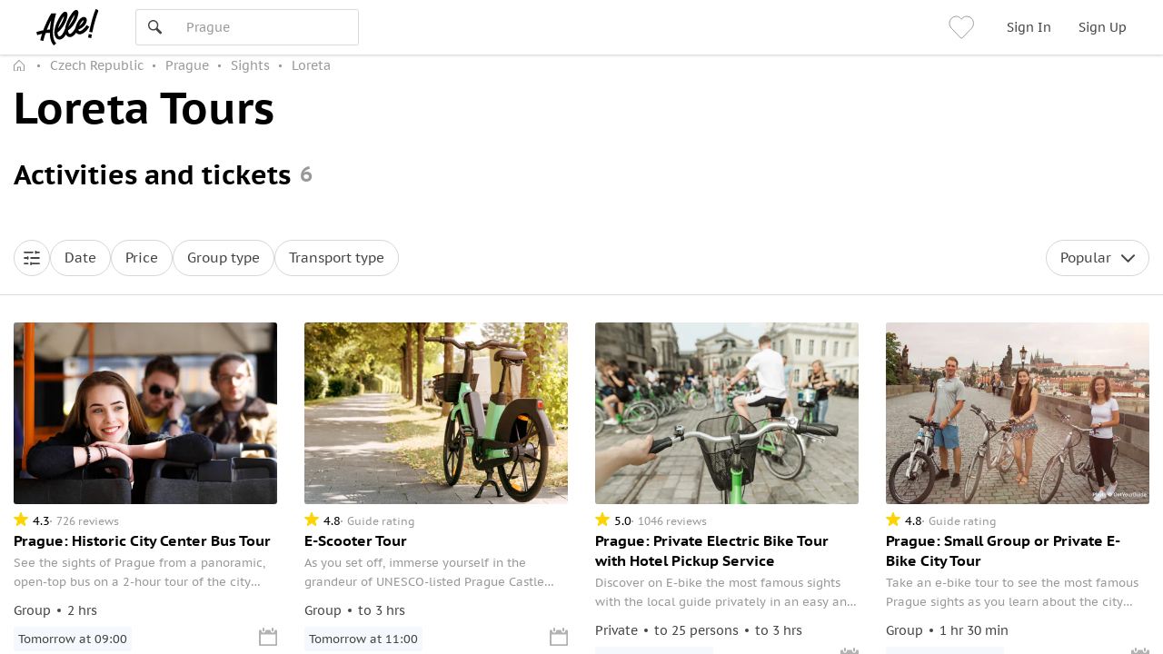

--- FILE ---
content_type: text/html; charset=utf-8
request_url: https://alle.travel/en/prague/sights/loreta
body_size: 86146
content:
<!doctype html>
<html data-n-head-ssr lang="en" xmlns:fb="http://ogp.me/ns/fb#" data-n-head="%7B%22lang%22:%7B%22ssr%22:%22en%22%7D,%22xmlns:fb%22:%7B%22ssr%22:%22http://ogp.me/ns/fb#%22%7D%7D">
  <head >
    <meta data-n-head="ssr" charset="utf-8"><meta data-n-head="ssr" http-equiv="Content-Type" content="text/html;charset=UTF-8"><meta data-n-head="ssr" name="viewport" content="width=device-width, initial-scale=1, minimum-scale=1, maximum-scale=1, user-scalable=no, viewport-fit=cover"><meta data-n-head="ssr" name="og:type" content="website"><meta data-n-head="ssr" name="og:url" content="https://alle.travel/en/prague/sights/loreta"><meta data-n-head="ssr" name="og:image" content="https://alle.travel/static/img/alle-text-logo.5e51982.png"><meta data-n-head="ssr" name="yandex-verification" content="15786ce722216015"><meta data-n-head="ssr" name="mailru-verification" content="aa4f803d06488909"><meta data-n-head="ssr" name="robots" content="index, follow"><meta data-n-head="ssr" name="description" content="3 guided tours to Loreta in Prague (Czech Republic). Discover the city on a sightseeing tour and explore the Loreta with our live or audio guide. Easy online booking and payment.
"><meta data-n-head="ssr" name="og:title" content="Loreta Tours"><title>Loreta, Prague: 3 Tours in 2026</title><link data-n-head="ssr" data-hid="i18n-alt-en" rel="alternate" href="https://alle.travel/en/prague/sights/loreta" hreflang="en"><link data-n-head="ssr" data-hid="i18n-alt-de" rel="alternate" href="https://alle.travel/de/prague/sights/loreta" hreflang="de"><link data-n-head="ssr" data-hid="i18n-xd" rel="alternate" href="https://alle.travel/en/prague/sights/loreta" hreflang="x-default"><link data-n-head="ssr" data-hid="i18n-can" rel="canonical" href="https://alle.travel/en/prague/sights/loreta"><link data-n-head="ssr" rel="icon" href="/favicon-alle.png" type="image/x-icon"><script data-n-head="ssr" data-hid="newrelic-script" type="text/javascript">
;window.NREUM||(NREUM={});NREUM.init={distributed_tracing:{enabled:true},privacy:{cookies_enabled:true},ajax:{deny_list:["bam.eu01.nr-data.net"]}};

;NREUM.loader_config={accountID:"3460148",trustKey:"3460148",agentID:"538496616",licenseKey:"NRJS-b969f9464fdd0a1cf61",applicationID:"538496616"};
;NREUM.info={beacon:"bam.eu01.nr-data.net",errorBeacon:"bam.eu01.nr-data.net",licenseKey:"NRJS-b969f9464fdd0a1cf61",applicationID:"538496616",sa:1};
;/*! For license information please see nr-loader-spa-1.291.0.min.js.LICENSE.txt */
(()=>{var e,t,r={8122:(e,t,r)=>{"use strict";r.d(t,{a:()=>i});var n=r(944);function i(e,t){try{if(!e||"object"!=typeof e)return(0,n.R)(3);if(!t||"object"!=typeof t)return(0,n.R)(4);const r=Object.create(Object.getPrototypeOf(t),Object.getOwnPropertyDescriptors(t)),o=0===Object.keys(r).length?e:r;for(let a in o)if(void 0!==e[a])try{if(null===e[a]){r[a]=null;continue}Array.isArray(e[a])&&Array.isArray(t[a])?r[a]=Array.from(new Set([...e[a],...t[a]])):"object"==typeof e[a]&&"object"==typeof t[a]?r[a]=i(e[a],t[a]):r[a]=e[a]}catch(e){r[a]||(0,n.R)(1,e)}return r}catch(e){(0,n.R)(2,e)}}},2555:(e,t,r)=>{"use strict";r.d(t,{D:()=>s,f:()=>a});var n=r(384),i=r(8122);const o={beacon:n.NT.beacon,errorBeacon:n.NT.errorBeacon,licenseKey:void 0,applicationID:void 0,sa:void 0,queueTime:void 0,applicationTime:void 0,ttGuid:void 0,user:void 0,account:void 0,product:void 0,extra:void 0,jsAttributes:{},userAttributes:void 0,atts:void 0,transactionName:void 0,tNamePlain:void 0};function a(e){try{return!!e.licenseKey&&!!e.errorBeacon&&!!e.applicationID}catch(e){return!1}}const s=e=>(0,i.a)(e,o)},9324:(e,t,r)=>{"use strict";r.d(t,{F3:()=>i,Xs:()=>o,Yq:()=>a,xv:()=>n});const n="1.291.0",i="PROD",o="CDN",a="^2.0.0-alpha.18"},6154:(e,t,r)=>{"use strict";r.d(t,{A4:()=>s,OF:()=>d,RI:()=>i,WN:()=>h,bv:()=>o,gm:()=>a,lR:()=>f,m:()=>u,mw:()=>c,sb:()=>l});var n=r(1863);const i="undefined"!=typeof window&&!!window.document,o="undefined"!=typeof WorkerGlobalScope&&("undefined"!=typeof self&&self instanceof WorkerGlobalScope&&self.navigator instanceof WorkerNavigator||"undefined"!=typeof globalThis&&globalThis instanceof WorkerGlobalScope&&globalThis.navigator instanceof WorkerNavigator),a=i?window:"undefined"!=typeof WorkerGlobalScope&&("undefined"!=typeof self&&self instanceof WorkerGlobalScope&&self||"undefined"!=typeof globalThis&&globalThis instanceof WorkerGlobalScope&&globalThis),s="complete"===a?.document?.readyState,c=Boolean("hidden"===a?.document?.visibilityState),u=""+a?.location,d=/iPad|iPhone|iPod/.test(a.navigator?.userAgent),l=d&&"undefined"==typeof SharedWorker,f=(()=>{const e=a.navigator?.userAgent?.match(/Firefox[/s](d+.d+)/);return Array.isArray(e)&&e.length>=2?+e[1]:0})(),h=Date.now()-(0,n.t)()},7295:(e,t,r)=>{"use strict";r.d(t,{Xv:()=>a,gX:()=>i,iW:()=>o});var n=[];function i(e){if(!e||o(e))return!1;if(0===n.length)return!0;for(var t=0;t<n.length;t++){var r=n[t];if("*"===r.hostname)return!1;if(s(r.hostname,e.hostname)&&c(r.pathname,e.pathname))return!1}return!0}function o(e){return void 0===e.hostname}function a(e){if(n=[],e&&e.length)for(var t=0;t<e.length;t++){let r=e[t];if(!r)continue;0===r.indexOf("http://")?r=r.substring(7):0===r.indexOf("https://")&&(r=r.substring(8));const i=r.indexOf("/");let o,a;i>0?(o=r.substring(0,i),a=r.substring(i)):(o=r,a="");let[s]=o.split(":");n.push({hostname:s,pathname:a})}}function s(e,t){return!(e.length>t.length)&&t.indexOf(e)===t.length-e.length}function c(e,t){return 0===e.indexOf("/")&&(e=e.substring(1)),0===t.indexOf("/")&&(t=t.substring(1)),""===e||e===t}},3241:(e,t,r)=>{"use strict";r.d(t,{W:()=>o});var n=r(6154);const i="newrelic";function o(e={}){try{n.gm.dispatchEvent(new CustomEvent(i,{detail:e}))}catch(e){}}},1687:(e,t,r)=>{"use strict";r.d(t,{Ak:()=>c,Ze:()=>l,x3:()=>u});var n=r(7836),i=r(3606),o=r(860),a=r(2646);const s={};function c(e,t){const r={staged:!1,priority:o.P3[t]||0};d(e),s[e].get(t)||s[e].set(t,r)}function u(e,t){e&&s[e]&&(s[e].get(t)&&s[e].delete(t),h(e,t,!1),s[e].size&&f(e))}function d(e){if(!e)throw new Error("agentIdentifier required");s[e]||(s[e]=new Map)}function l(e="",t="feature",r=!1){if(d(e),!e||!s[e].get(t)||r)return h(e,t);s[e].get(t).staged=!0,f(e)}function f(e){const t=Array.from(s[e]);t.every((([e,t])=>t.staged))&&(t.sort(((e,t)=>e[1].priority-t[1].priority)),t.forEach((([t])=>{s[e].delete(t),h(e,t)})))}function h(e,t,r=!0){const o=e?n.ee.get(e):n.ee,s=i.i.handlers;if(!o.aborted&&o.backlog&&s){if(r){const e=o.backlog[t],r=s[t];if(r){for(let t=0;e&&t<e.length;++t)p(e[t],r);Object.entries(r).forEach((([e,t])=>{Object.values(t||{}).forEach((t=>{t[0]?.on&&t[0]?.context()instanceof a.y&&t[0].on(e,t[1])}))}))}}o.isolatedBacklog||delete s[t],o.backlog[t]=null,o.emit("drain-"+t,[])}}function p(e,t){var r=e[1];Object.values(t[r]||{}).forEach((t=>{var r=e[0];if(t[0]===r){var n=t[1],i=e[3],o=e[2];n.apply(i,o)}}))}},7836:(e,t,r)=>{"use strict";r.d(t,{P:()=>s,ee:()=>c});var n=r(384),i=r(8990),o=r(2646),a=r(5607);const s="nr@context:".concat(a.W),c=function e(t,r){var n={},a={},d={},l=!1;try{l=16===r.length&&u.initializedAgents?.[r]?.runtime.isolatedBacklog}catch(e){}var f={on:p,addEventListener:p,removeEventListener:function(e,t){var r=n[e];if(!r)return;for(var i=0;i<r.length;i++)r[i]===t&&r.splice(i,1)},emit:function(e,r,n,i,o){!1!==o&&(o=!0);if(c.aborted&&!i)return;t&&o&&t.emit(e,r,n);for(var s=h(n),u=g(e),d=u.length,l=0;l<d;l++)u[l].apply(s,r);var p=v()[a[e]];p&&p.push([f,e,r,s]);return s},get:m,listeners:g,context:h,buffer:function(e,t){const r=v();if(t=t||"feature",f.aborted)return;Object.entries(e||{}).forEach((([e,n])=>{a[n]=t,t in r||(r[t]=[])}))},abort:function(){f._aborted=!0,Object.keys(f.backlog).forEach((e=>{delete f.backlog[e]}))},isBuffering:function(e){return!!v()[a[e]]},debugId:r,backlog:l?{}:t&&"object"==typeof t.backlog?t.backlog:{},isolatedBacklog:l};return Object.defineProperty(f,"aborted",{get:()=>{let e=f._aborted||!1;return e||(t&&(e=t.aborted),e)}}),f;function h(e){return e&&e instanceof o.y?e:e?(0,i.I)(e,s,(()=>new o.y(s))):new o.y(s)}function p(e,t){n[e]=g(e).concat(t)}function g(e){return n[e]||[]}function m(t){return d[t]=d[t]||e(f,t)}function v(){return f.backlog}}(void 0,"globalEE"),u=(0,n.Zm)();u.ee||(u.ee=c)},2646:(e,t,r)=>{"use strict";r.d(t,{y:()=>n});class n{constructor(e){this.contextId=e}}},9908:(e,t,r)=>{"use strict";r.d(t,{d:()=>n,p:()=>i});var n=r(7836).ee.get("handle");function i(e,t,r,i,o){o?(o.buffer([e],i),o.emit(e,t,r)):(n.buffer([e],i),n.emit(e,t,r))}},3606:(e,t,r)=>{"use strict";r.d(t,{i:()=>o});var n=r(9908);o.on=a;var i=o.handlers={};function o(e,t,r,o){a(o||n.d,i,e,t,r)}function a(e,t,r,i,o){o||(o="feature"),e||(e=n.d);var a=t[o]=t[o]||{};(a[r]=a[r]||[]).push([e,i])}},3878:(e,t,r)=>{"use strict";function n(e,t){return{capture:e,passive:!1,signal:t}}function i(e,t,r=!1,i){window.addEventListener(e,t,n(r,i))}function o(e,t,r=!1,i){document.addEventListener(e,t,n(r,i))}r.d(t,{DD:()=>o,jT:()=>n,sp:()=>i})},5607:(e,t,r)=>{"use strict";r.d(t,{W:()=>n});const n=(0,r(9566).bz)()},9566:(e,t,r)=>{"use strict";r.d(t,{LA:()=>s,ZF:()=>c,bz:()=>a,el:()=>u});var n=r(6154);const i="xxxxxxxx-xxxx-4xxx-yxxx-xxxxxxxxxxxx";function o(e,t){return e?15&e[t]:16*Math.random()|0}function a(){const e=n.gm?.crypto||n.gm?.msCrypto;let t,r=0;return e&&e.getRandomValues&&(t=e.getRandomValues(new Uint8Array(30))),i.split("").map((e=>"x"===e?o(t,r++).toString(16):"y"===e?(3&o()|8).toString(16):e)).join("")}function s(e){const t=n.gm?.crypto||n.gm?.msCrypto;let r,i=0;t&&t.getRandomValues&&(r=t.getRandomValues(new Uint8Array(e)));const a=[];for(var s=0;s<e;s++)a.push(o(r,i++).toString(16));return a.join("")}function c(){return s(16)}function u(){return s(32)}},2614:(e,t,r)=>{"use strict";r.d(t,{BB:()=>a,H3:()=>n,g:()=>u,iL:()=>c,tS:()=>s,uh:()=>i,wk:()=>o});const n="NRBA",i="SESSION",o=144e5,a=18e5,s={STARTED:"session-started",PAUSE:"session-pause",RESET:"session-reset",RESUME:"session-resume",UPDATE:"session-update"},c={SAME_TAB:"same-tab",CROSS_TAB:"cross-tab"},u={OFF:0,FULL:1,ERROR:2}},1863:(e,t,r)=>{"use strict";function n(){return Math.floor(performance.now())}r.d(t,{t:()=>n})},7485:(e,t,r)=>{"use strict";r.d(t,{D:()=>i});var n=r(6154);function i(e){if(0===(e||"").indexOf("data:"))return{protocol:"data"};try{const t=new URL(e,location.href),r={port:t.port,hostname:t.hostname,pathname:t.pathname,search:t.search,protocol:t.protocol.slice(0,t.protocol.indexOf(":")),sameOrigin:t.protocol===n.gm?.location?.protocol&&t.host===n.gm?.location?.host};return r.port&&""!==r.port||("http:"===t.protocol&&(r.port="80"),"https:"===t.protocol&&(r.port="443")),r.pathname&&""!==r.pathname?r.pathname.startsWith("/")||(r.pathname="/".concat(r.pathname)):r.pathname="/",r}catch(e){return{}}}},944:(e,t,r)=>{"use strict";r.d(t,{R:()=>i});var n=r(3241);function i(e,t){"function"==typeof console.debug&&(console.debug("New Relic Warning: https://github.com/newrelic/newrelic-browser-agent/blob/main/docs/warning-codes.md#".concat(e),t),(0,n.W)({agentIdentifier:null,drained:null,type:"data",name:"warn",feature:"warn",data:{code:e,secondary:t}}))}},5701:(e,t,r)=>{"use strict";r.d(t,{B:()=>o,t:()=>a});var n=r(3241);const i=new Set,o={};function a(e,t){const r=t.agentIdentifier;o[r]??={},e&&"object"==typeof e&&(i.has(r)||(t.ee.emit("rumresp",[e]),o[r]=e,i.add(r),(0,n.W)({agentIdentifier:r,loaded:!0,drained:!0,type:"lifecycle",name:"load",feature:void 0,data:e})))}},8990:(e,t,r)=>{"use strict";r.d(t,{I:()=>i});var n=Object.prototype.hasOwnProperty;function i(e,t,r){if(n.call(e,t))return e[t];var i=r();if(Object.defineProperty&&Object.keys)try{return Object.defineProperty(e,t,{value:i,writable:!0,enumerable:!1}),i}catch(e){}return e[t]=i,i}},6389:(e,t,r)=>{"use strict";function n(e,t=500,r={}){const n=r?.leading||!1;let i;return(...r)=>{n&&void 0===i&&(e.apply(this,r),i=setTimeout((()=>{i=clearTimeout(i)}),t)),n||(clearTimeout(i),i=setTimeout((()=>{e.apply(this,r)}),t))}}function i(e){let t=!1;return(...r)=>{t||(t=!0,e.apply(this,r))}}r.d(t,{J:()=>i,s:()=>n})},3304:(e,t,r)=>{"use strict";r.d(t,{A:()=>o});var n=r(7836);const i=()=>{const e=new WeakSet;return(t,r)=>{if("object"==typeof r&&null!==r){if(e.has(r))return;e.add(r)}return r}};function o(e){try{return JSON.stringify(e,i())??""}catch(e){try{n.ee.emit("internal-error",[e])}catch(e){}return""}}},3496:(e,t,r)=>{"use strict";function n(e){return!e||!(!e.licenseKey||!e.applicationID)}function i(e,t){return!e||e.licenseKey===t.info.licenseKey&&e.applicationID===t.info.applicationID}r.d(t,{A:()=>i,I:()=>n})},5289:(e,t,r)=>{"use strict";r.d(t,{GG:()=>o,sB:()=>a});var n=r(3878);function i(){return"undefined"==typeof document||"complete"===document.readyState}function o(e,t){if(i())return e();(0,n.sp)("load",e,t)}function a(e){if(i())return e();(0,n.DD)("DOMContentLoaded",e)}},384:(e,t,r)=>{"use strict";r.d(t,{NT:()=>o,US:()=>u,Zm:()=>a,bQ:()=>c,dV:()=>s,pV:()=>d});var n=r(6154),i=r(1863);const o={beacon:"bam.nr-data.net",errorBeacon:"bam.nr-data.net"};function a(){return n.gm.NREUM||(n.gm.NREUM={}),void 0===n.gm.newrelic&&(n.gm.newrelic=n.gm.NREUM),n.gm.NREUM}function s(){let e=a();return e.o||(e.o={ST:n.gm.setTimeout,SI:n.gm.setImmediate,CT:n.gm.clearTimeout,XHR:n.gm.XMLHttpRequest,REQ:n.gm.Request,EV:n.gm.Event,PR:n.gm.Promise,MO:n.gm.MutationObserver,FETCH:n.gm.fetch,WS:n.gm.WebSocket}),e}function c(e,t){let r=a();r.initializedAgents??={},t.initializedAt={ms:(0,i.t)(),date:new Date},r.initializedAgents[e]=t}function u(e,t){a()[e]=t}function d(){return function(){let e=a();const t=e.info||{};e.info={beacon:o.beacon,errorBeacon:o.errorBeacon,...t}}(),function(){let e=a();const t=e.init||{};e.init={...t}}(),s(),function(){let e=a();const t=e.loader_config||{};e.loader_config={...t}}(),a()}},2843:(e,t,r)=>{"use strict";r.d(t,{u:()=>i});var n=r(3878);function i(e,t=!1,r,i){(0,n.DD)("visibilitychange",(function(){if(t)return void("hidden"===document.visibilityState&&e());e(document.visibilityState)}),r,i)}},8139:(e,t,r)=>{"use strict";r.d(t,{u:()=>f});var n=r(7836),i=r(3434),o=r(8990),a=r(6154);const s={},c=a.gm.XMLHttpRequest,u="addEventListener",d="removeEventListener",l="nr@wrapped:".concat(n.P);function f(e){var t=function(e){return(e||n.ee).get("events")}(e);if(s[t.debugId]++)return t;s[t.debugId]=1;var r=(0,i.YM)(t,!0);function f(e){r.inPlace(e,[u,d],"-",p)}function p(e,t){return e[1]}return"getPrototypeOf"in Object&&(a.RI&&h(document,f),c&&h(c.prototype,f),h(a.gm,f)),t.on(u+"-start",(function(e,t){var n=e[1];if(null!==n&&("function"==typeof n||"object"==typeof n)){var i=(0,o.I)(n,l,(function(){var e={object:function(){if("function"!=typeof n.handleEvent)return;return n.handleEvent.apply(n,arguments)},function:n}[typeof n];return e?r(e,"fn-",null,e.name||"anonymous"):n}));this.wrapped=e[1]=i}})),t.on(d+"-start",(function(e){e[1]=this.wrapped||e[1]})),t}function h(e,t,...r){let n=e;for(;"object"==typeof n&&!Object.prototype.hasOwnProperty.call(n,u);)n=Object.getPrototypeOf(n);n&&t(n,...r)}},3434:(e,t,r)=>{"use strict";r.d(t,{Jt:()=>o,YM:()=>c});var n=r(7836),i=r(5607);const o="nr@original:".concat(i.W);var a=Object.prototype.hasOwnProperty,s=!1;function c(e,t){return e||(e=n.ee),r.inPlace=function(e,t,n,i,o){n||(n="");const a="-"===n.charAt(0);for(let s=0;s<t.length;s++){const c=t[s],u=e[c];d(u)||(e[c]=r(u,a?c+n:n,i,c,o))}},r.flag=o,r;function r(t,r,n,s,c){return d(t)?t:(r||(r=""),nrWrapper[o]=t,function(e,t,r){if(Object.defineProperty&&Object.keys)try{return Object.keys(e).forEach((function(r){Object.defineProperty(t,r,{get:function(){return e[r]},set:function(t){return e[r]=t,t}})})),t}catch(e){u([e],r)}for(var n in e)a.call(e,n)&&(t[n]=e[n])}(t,nrWrapper,e),nrWrapper);function nrWrapper(){var o,a,d,l;try{a=this,o=[...arguments],d="function"==typeof n?n(o,a):n||{}}catch(t){u([t,"",[o,a,s],d],e)}i(r+"start",[o,a,s],d,c);try{return l=t.apply(a,o)}catch(e){throw i(r+"err",[o,a,e],d,c),e}finally{i(r+"end",[o,a,l],d,c)}}}function i(r,n,i,o){if(!s||t){var a=s;s=!0;try{e.emit(r,n,i,t,o)}catch(t){u([t,r,n,i],e)}s=a}}}function u(e,t){t||(t=n.ee);try{t.emit("internal-error",e)}catch(e){}}function d(e){return!(e&&"function"==typeof e&&e.apply&&!e[o])}},9300:(e,t,r)=>{"use strict";r.d(t,{T:()=>n});const n=r(860).K7.ajax},3333:(e,t,r)=>{"use strict";r.d(t,{$v:()=>u,TZ:()=>n,Zp:()=>i,kd:()=>c,mq:()=>s,nf:()=>a,qN:()=>o});const n=r(860).K7.genericEvents,i=["auxclick","click","copy","keydown","paste","scrollend"],o=["focus","blur"],a=4,s=1e3,c=["PageAction","UserAction","BrowserPerformance"],u={MARKS:"experimental.marks",MEASURES:"experimental.measures",RESOURCES:"experimental.resources"}},6774:(e,t,r)=>{"use strict";r.d(t,{T:()=>n});const n=r(860).K7.jserrors},993:(e,t,r)=>{"use strict";r.d(t,{A$:()=>o,ET:()=>a,TZ:()=>s,p_:()=>i});var n=r(860);const i={ERROR:"ERROR",WARN:"WARN",INFO:"INFO",DEBUG:"DEBUG",TRACE:"TRACE"},o={OFF:0,ERROR:1,WARN:2,INFO:3,DEBUG:4,TRACE:5},a="log",s=n.K7.logging},3785:(e,t,r)=>{"use strict";r.d(t,{R:()=>c,b:()=>u});var n=r(9908),i=r(1863),o=r(860),a=r(8154),s=r(993);function c(e,t,r={},c=s.p_.INFO,u,d=(0,i.t)()){(0,n.p)(a.xV,["API/logging/".concat(c.toLowerCase(),"/called")],void 0,o.K7.metrics,e),(0,n.p)(s.ET,[d,t,r,c,u],void 0,o.K7.logging,e)}function u(e){return"string"==typeof e&&Object.values(s.p_).some((t=>t===e.toUpperCase().trim()))}},8154:(e,t,r)=>{"use strict";r.d(t,{z_:()=>o,XG:()=>s,TZ:()=>n,rs:()=>i,xV:()=>a});r(6154),r(9566),r(384);const n=r(860).K7.metrics,i="sm",o="cm",a="storeSupportabilityMetrics",s="storeEventMetrics"},6630:(e,t,r)=>{"use strict";r.d(t,{T:()=>n});const n=r(860).K7.pageViewEvent},782:(e,t,r)=>{"use strict";r.d(t,{T:()=>n});const n=r(860).K7.pageViewTiming},6344:(e,t,r)=>{"use strict";r.d(t,{BB:()=>d,G4:()=>o,Qb:()=>l,TZ:()=>i,Ug:()=>a,_s:()=>s,bc:()=>u,yP:()=>c});var n=r(2614);const i=r(860).K7.sessionReplay,o={RECORD:"recordReplay",PAUSE:"pauseReplay",ERROR_DURING_REPLAY:"errorDuringReplay"},a=.12,s={DomContentLoaded:0,Load:1,FullSnapshot:2,IncrementalSnapshot:3,Meta:4,Custom:5},c={[n.g.ERROR]:15e3,[n.g.FULL]:3e5,[n.g.OFF]:0},u={RESET:{message:"Session was reset",sm:"Reset"},IMPORT:{message:"Recorder failed to import",sm:"Import"},TOO_MANY:{message:"429: Too Many Requests",sm:"Too-Many"},TOO_BIG:{message:"Payload was too large",sm:"Too-Big"},CROSS_TAB:{message:"Session Entity was set to OFF on another tab",sm:"Cross-Tab"},ENTITLEMENTS:{message:"Session Replay is not allowed and will not be started",sm:"Entitlement"}},d=5e3,l={API:"api"}},5270:(e,t,r)=>{"use strict";r.d(t,{Aw:()=>s,CT:()=>c,SR:()=>a,rF:()=>u});var n=r(384),i=r(7767),o=r(6154);function a(e){return!!(0,n.dV)().o.MO&&(0,i.V)(e)&&!0===e?.session_trace.enabled}function s(e){return!0===e?.session_replay.preload&&a(e)}function c(e,t){const r=t.correctAbsoluteTimestamp(e);return{originalTimestamp:e,correctedTimestamp:r,timestampDiff:e-r,originTime:o.WN,correctedOriginTime:t.correctedOriginTime,originTimeDiff:Math.floor(o.WN-t.correctedOriginTime)}}function u(e,t){try{if("string"==typeof t?.type){if("password"===t.type.toLowerCase())return"*".repeat(e?.length||0);if(void 0!==t?.dataset?.nrUnmask||t?.classList?.contains("nr-unmask"))return e}}catch(e){}return"string"==typeof e?e.replace(/[S]/g,"*"):"*".repeat(e?.length||0)}},3738:(e,t,r)=>{"use strict";r.d(t,{He:()=>i,Kp:()=>s,Lc:()=>u,Rz:()=>d,TZ:()=>n,bD:()=>o,d3:()=>a,jx:()=>l,uP:()=>c});const n=r(860).K7.sessionTrace,i="bstResource",o="resource",a="-start",s="-end",c="fn"+a,u="fn"+s,d="pushState",l=1e3},3962:(e,t,r)=>{"use strict";r.d(t,{AM:()=>o,O2:()=>c,Qu:()=>u,TZ:()=>s,ih:()=>d,pP:()=>a,tC:()=>i});var n=r(860);const i=["click","keydown","submit","popstate"],o="api",a="initialPageLoad",s=n.K7.softNav,c={INITIAL_PAGE_LOAD:"",ROUTE_CHANGE:1,UNSPECIFIED:2},u={INTERACTION:1,AJAX:2,CUSTOM_END:3,CUSTOM_TRACER:4},d={IP:"in progress",FIN:"finished",CAN:"cancelled"}},7378:(e,t,r)=>{"use strict";r.d(t,{$p:()=>x,BR:()=>b,Kp:()=>w,L3:()=>y,Lc:()=>c,NC:()=>o,SG:()=>d,TZ:()=>i,U6:()=>p,UT:()=>m,d3:()=>R,dT:()=>f,e5:()=>A,gx:()=>v,l9:()=>l,oW:()=>h,op:()=>g,rw:()=>u,tH:()=>E,uP:()=>s,wW:()=>T,xq:()=>a});var n=r(384);const i=r(860).K7.spa,o=["click","submit","keypress","keydown","keyup","change"],a=999,s="fn-start",c="fn-end",u="cb-start",d="api-ixn-",l="remaining",f="interaction",h="spaNode",p="jsonpNode",g="fetch-start",m="fetch-done",v="fetch-body-",b="jsonp-end",y=(0,n.dV)().o.ST,R="-start",w="-end",x="-body",T="cb"+w,A="jsTime",E="fetch"},4234:(e,t,r)=>{"use strict";r.d(t,{W:()=>o});var n=r(7836),i=r(1687);class o{constructor(e,t){this.agentIdentifier=e,this.ee=n.ee.get(e),this.featureName=t,this.blocked=!1}deregisterDrain(){(0,i.x3)(this.agentIdentifier,this.featureName)}}},7767:(e,t,r)=>{"use strict";r.d(t,{V:()=>i});var n=r(6154);const i=e=>n.RI&&!0===e?.privacy.cookies_enabled},1741:(e,t,r)=>{"use strict";r.d(t,{W:()=>o});var n=r(944),i=r(4261);class o{#e(e,...t){if(this[e]!==o.prototype[e])return this[e](...t);(0,n.R)(35,e)}addPageAction(e,t){return this.#e(i.hG,e,t)}register(e){return this.#e(i.eY,e)}recordCustomEvent(e,t){return this.#e(i.fF,e,t)}setPageViewName(e,t){return this.#e(i.Fw,e,t)}setCustomAttribute(e,t,r){return this.#e(i.cD,e,t,r)}noticeError(e,t){return this.#e(i.o5,e,t)}setUserId(e){return this.#e(i.Dl,e)}setApplicationVersion(e){return this.#e(i.nb,e)}setErrorHandler(e){return this.#e(i.bt,e)}addRelease(e,t){return this.#e(i.k6,e,t)}log(e,t){return this.#e(i.$9,e,t)}start(){return this.#e(i.d3)}finished(e){return this.#e(i.BL,e)}recordReplay(){return this.#e(i.CH)}pauseReplay(){return this.#e(i.Tb)}addToTrace(e){return this.#e(i.U2,e)}setCurrentRouteName(e){return this.#e(i.PA,e)}interaction(){return this.#e(i.dT)}wrapLogger(e,t,r){return this.#e(i.Wb,e,t,r)}measure(e,t){return this.#e(i.V1,e,t)}}},4261:(e,t,r)=>{"use strict";r.d(t,{$9:()=>d,BL:()=>c,CH:()=>p,Dl:()=>w,Fw:()=>R,PA:()=>v,Pl:()=>n,Tb:()=>f,U2:()=>a,V1:()=>A,Wb:()=>T,bt:()=>y,cD:()=>b,d3:()=>x,dT:()=>u,eY:()=>g,fF:()=>h,hG:()=>o,hw:()=>i,k6:()=>s,nb:()=>m,o5:()=>l});const n="api-",i=n+"ixn-",o="addPageAction",a="addToTrace",s="addRelease",c="finished",u="interaction",d="log",l="noticeError",f="pauseReplay",h="recordCustomEvent",p="recordReplay",g="register",m="setApplicationVersion",v="setCurrentRouteName",b="setCustomAttribute",y="setErrorHandler",R="setPageViewName",w="setUserId",x="start",T="wrapLogger",A="measure"},5205:(e,t,r)=>{"use strict";r.d(t,{j:()=>S});var n=r(384),i=r(1741);var o=r(2555),a=r(3333);const s=e=>{if(!e||"string"!=typeof e)return!1;try{document.createDocumentFragment().querySelector(e)}catch{return!1}return!0};var c=r(2614),u=r(944),d=r(8122);const l="[data-nr-mask]",f=e=>(0,d.a)(e,(()=>{const e={feature_flags:[],experimental:{marks:!1,measures:!1,resources:!1},mask_selector:"*",block_selector:"[data-nr-block]",mask_input_options:{color:!1,date:!1,"datetime-local":!1,email:!1,month:!1,number:!1,range:!1,search:!1,tel:!1,text:!1,time:!1,url:!1,week:!1,textarea:!1,select:!1,password:!0}};return{ajax:{deny_list:void 0,block_internal:!0,enabled:!0,autoStart:!0},api:{allow_registered_children:!0,duplicate_registered_data:!1},distributed_tracing:{enabled:void 0,exclude_newrelic_header:void 0,cors_use_newrelic_header:void 0,cors_use_tracecontext_headers:void 0,allowed_origins:void 0},get feature_flags(){return e.feature_flags},set feature_flags(t){e.feature_flags=t},generic_events:{enabled:!0,autoStart:!0},harvest:{interval:30},jserrors:{enabled:!0,autoStart:!0},logging:{enabled:!0,autoStart:!0},metrics:{enabled:!0,autoStart:!0},obfuscate:void 0,page_action:{enabled:!0},page_view_event:{enabled:!0,autoStart:!0},page_view_timing:{enabled:!0,autoStart:!0},performance:{get capture_marks(){return e.feature_flags.includes(a.$v.MARKS)||e.experimental.marks},set capture_marks(t){e.experimental.marks=t},get capture_measures(){return e.feature_flags.includes(a.$v.MEASURES)||e.experimental.measures},set capture_measures(t){e.experimental.measures=t},capture_detail:!0,resources:{get enabled(){return e.feature_flags.includes(a.$v.RESOURCES)||e.experimental.resources},set enabled(t){e.experimental.resources=t},asset_types:[],first_party_domains:[],ignore_newrelic:!0}},privacy:{cookies_enabled:!0},proxy:{assets:void 0,beacon:void 0},session:{expiresMs:c.wk,inactiveMs:c.BB},session_replay:{autoStart:!0,enabled:!1,preload:!1,sampling_rate:10,error_sampling_rate:100,collect_fonts:!1,inline_images:!1,fix_stylesheets:!0,mask_all_inputs:!0,get mask_text_selector(){return e.mask_selector},set mask_text_selector(t){s(t)?e.mask_selector="".concat(t,",").concat(l):""===t||null===t?e.mask_selector=l:(0,u.R)(5,t)},get block_class(){return"nr-block"},get ignore_class(){return"nr-ignore"},get mask_text_class(){return"nr-mask"},get block_selector(){return e.block_selector},set block_selector(t){s(t)?e.block_selector+=",".concat(t):""!==t&&(0,u.R)(6,t)},get mask_input_options(){return e.mask_input_options},set mask_input_options(t){t&&"object"==typeof t?e.mask_input_options={...t,password:!0}:(0,u.R)(7,t)}},session_trace:{enabled:!0,autoStart:!0},soft_navigations:{enabled:!0,autoStart:!0},spa:{enabled:!0,autoStart:!0},ssl:void 0,user_actions:{enabled:!0,elementAttributes:["id","className","tagName","type"]}}})());var h=r(6154),p=r(9324);let g=0;const m={buildEnv:p.F3,distMethod:p.Xs,version:p.xv,originTime:h.WN},v={appMetadata:{},customTransaction:void 0,denyList:void 0,disabled:!1,entityManager:void 0,harvester:void 0,isolatedBacklog:!1,isRecording:!1,loaderType:void 0,maxBytes:3e4,obfuscator:void 0,onerror:void 0,ptid:void 0,releaseIds:{},session:void 0,timeKeeper:void 0,get harvestCount(){return++g}},b=e=>{const t=(0,d.a)(e,v),r=Object.keys(m).reduce(((e,t)=>(e[t]={value:m[t],writable:!1,configurable:!0,enumerable:!0},e)),{});return Object.defineProperties(t,r)};var y=r(5701);const R=e=>{const t=e.startsWith("http");e+="/",r.p=t?e:"https://"+e};var w=r(7836),x=r(3241);const T={accountID:void 0,trustKey:void 0,agentID:void 0,licenseKey:void 0,applicationID:void 0,xpid:void 0},A=e=>(0,d.a)(e,T),E=new Set;function S(e,t={},r,a){let{init:s,info:c,loader_config:u,runtime:d={},exposed:l=!0}=t;if(!c){const e=(0,n.pV)();s=e.init,c=e.info,u=e.loader_config}e.init=f(s||{}),e.loader_config=A(u||{}),c.jsAttributes??={},h.bv&&(c.jsAttributes.isWorker=!0),e.info=(0,o.D)(c);const p=e.init,g=[c.beacon,c.errorBeacon];E.has(e.agentIdentifier)||(p.proxy.assets&&(R(p.proxy.assets),g.push(p.proxy.assets)),p.proxy.beacon&&g.push(p.proxy.beacon),function(e){const t=(0,n.pV)();Object.getOwnPropertyNames(i.W.prototype).forEach((r=>{const n=i.W.prototype[r];if("function"!=typeof n||"constructor"===n)return;let o=t[r];e[r]&&!1!==e.exposed&&"micro-agent"!==e.runtime?.loaderType&&(t[r]=(...t)=>{const n=e[r](...t);return o?o(...t):n})}))}(e),(0,n.US)("activatedFeatures",y.B),e.runSoftNavOverSpa&&=!0===p.soft_navigations.enabled&&p.feature_flags.includes("soft_nav")),d.denyList=[...p.ajax.deny_list||[],...p.ajax.block_internal?g:[]],d.ptid=e.agentIdentifier,d.loaderType=r,e.runtime=b(d),E.has(e.agentIdentifier)||(e.ee=w.ee.get(e.agentIdentifier),e.exposed=l,(0,x.W)({agentIdentifier:e.agentIdentifier,drained:!!y.B?.[e.agentIdentifier],type:"lifecycle",name:"initialize",feature:void 0,data:e.config})),E.add(e.agentIdentifier)}},8374:(e,t,r)=>{r.nc=(()=>{try{return document?.currentScript?.nonce}catch(e){}return""})()},860:(e,t,r)=>{"use strict";r.d(t,{$J:()=>d,K7:()=>c,P3:()=>u,XX:()=>i,Yy:()=>s,df:()=>o,qY:()=>n,v4:()=>a});const n="events",i="jserrors",o="browser/blobs",a="rum",s="browser/logs",c={ajax:"ajax",genericEvents:"generic_events",jserrors:i,logging:"logging",metrics:"metrics",pageAction:"page_action",pageViewEvent:"page_view_event",pageViewTiming:"page_view_timing",sessionReplay:"session_replay",sessionTrace:"session_trace",softNav:"soft_navigations",spa:"spa"},u={[c.pageViewEvent]:1,[c.pageViewTiming]:2,[c.metrics]:3,[c.jserrors]:4,[c.spa]:5,[c.ajax]:6,[c.sessionTrace]:7,[c.softNav]:8,[c.sessionReplay]:9,[c.logging]:10,[c.genericEvents]:11},d={[c.pageViewEvent]:a,[c.pageViewTiming]:n,[c.ajax]:n,[c.spa]:n,[c.softNav]:n,[c.metrics]:i,[c.jserrors]:i,[c.sessionTrace]:o,[c.sessionReplay]:o,[c.logging]:s,[c.genericEvents]:"ins"}}},n={};function i(e){var t=n[e];if(void 0!==t)return t.exports;var o=n[e]={exports:{}};return r[e](o,o.exports,i),o.exports}i.m=r,i.d=(e,t)=>{for(var r in t)i.o(t,r)&&!i.o(e,r)&&Object.defineProperty(e,r,{enumerable:!0,get:t[r]})},i.f={},i.e=e=>Promise.all(Object.keys(i.f).reduce(((t,r)=>(i.f[r](e,t),t)),[])),i.u=e=>({212:"nr-spa-compressor",249:"nr-spa-recorder",478:"nr-spa"}[e]+"-1.291.0.min.js"),i.o=(e,t)=>Object.prototype.hasOwnProperty.call(e,t),e={},t="NRBA-1.291.0.PROD:",i.l=(r,n,o,a)=>{if(e[r])e[r].push(n);else{var s,c;if(void 0!==o)for(var u=document.getElementsByTagName("script"),d=0;d<u.length;d++){var l=u[d];if(l.getAttribute("src")==r||l.getAttribute("data-webpack")==t+o){s=l;break}}if(!s){c=!0;var f={478:"sha512-qhYmf6shPnSinz5VJ8c+/nqwM0fPlBJHZwpFQjXvtV1ZvFV2HsegbrhJ9qzJ7AwAULfDvgEboflkT5had5EdvQ==",249:"sha512-x+ISkB1RKrWE4/Ot9t7KKPt5aq/KSmxcvkko8kak5aBL+cI12ZOsLpQrVLTZk+CWk3hHrQwgm8YEmIoM/rvl4w==",212:"sha512-lQsFHSNocGzvem9+Gz/aHEr2QKzlgQEwTxJDsBpzZFwRokit/IVFWzKe/jP7LENep5Hzw6ub2qXPE9V7qTDBLw=="};(s=document.createElement("script")).charset="utf-8",s.timeout=120,i.nc&&s.setAttribute("nonce",i.nc),s.setAttribute("data-webpack",t+o),s.src=r,0!==s.src.indexOf(window.location.origin+"/")&&(s.crossOrigin="anonymous"),f[a]&&(s.integrity=f[a])}e[r]=[n];var h=(t,n)=>{s.onerror=s.onload=null,clearTimeout(p);var i=e[r];if(delete e[r],s.parentNode&&s.parentNode.removeChild(s),i&&i.forEach((e=>e(n))),t)return t(n)},p=setTimeout(h.bind(null,void 0,{type:"timeout",target:s}),12e4);s.onerror=h.bind(null,s.onerror),s.onload=h.bind(null,s.onload),c&&document.head.appendChild(s)}},i.r=e=>{"undefined"!=typeof Symbol&&Symbol.toStringTag&&Object.defineProperty(e,Symbol.toStringTag,{value:"Module"}),Object.defineProperty(e,"__esModule",{value:!0})},i.p="https://js-agent.newrelic.com/",(()=>{var e={38:0,788:0};i.f.j=(t,r)=>{var n=i.o(e,t)?e[t]:void 0;if(0!==n)if(n)r.push(n[2]);else{var o=new Promise(((r,i)=>n=e[t]=[r,i]));r.push(n[2]=o);var a=i.p+i.u(t),s=new Error;i.l(a,(r=>{if(i.o(e,t)&&(0!==(n=e[t])&&(e[t]=void 0),n)){var o=r&&("load"===r.type?"missing":r.type),a=r&&r.target&&r.target.src;s.message="Loading chunk "+t+" failed.("+o+": "+a+")",s.name="ChunkLoadError",s.type=o,s.request=a,n[1](s)}}),"chunk-"+t,t)}};var t=(t,r)=>{var n,o,[a,s,c]=r,u=0;if(a.some((t=>0!==e[t]))){for(n in s)i.o(s,n)&&(i.m[n]=s[n]);if(c)c(i)}for(t&&t(r);u<a.length;u++)o=a[u],i.o(e,o)&&e[o]&&e[o][0](),e[o]=0},r=self["webpackChunk:NRBA-1.291.0.PROD"]=self["webpackChunk:NRBA-1.291.0.PROD"]||[];r.forEach(t.bind(null,0)),r.push=t.bind(null,r.push.bind(r))})(),(()=>{"use strict";i(8374);var e=i(9566),t=i(1741);class r extends t.W{agentIdentifier=(0,e.LA)(16)}var n=i(860);const o=Object.values(n.K7);var a=i(5205);var s=i(9908),c=i(1863),u=i(4261),d=i(3241),l=i(944),f=i(5701),h=i(8154);function p(e,t,i,o){const a=o||i;!a||a[e]&&a[e]!==r.prototype[e]||(a[e]=function(){(0,s.p)(h.xV,["API/"+e+"/called"],void 0,n.K7.metrics,i.ee),(0,d.W)({agentIdentifier:i.agentIdentifier,drained:!!f.B?.[i.agentIdentifier],type:"data",name:"api",feature:u.Pl+e,data:{}});try{return t.apply(this,arguments)}catch(e){(0,l.R)(23,e)}})}function g(e,t,r,n,i){const o=e.info;null===r?delete o.jsAttributes[t]:o.jsAttributes[t]=r,(i||null===r)&&(0,s.p)(u.Pl+n,[(0,c.t)(),t,r],void 0,"session",e.ee)}var m=i(1687),v=i(4234),b=i(5289),y=i(6154),R=i(5270),w=i(7767),x=i(6389);class T extends v.W{constructor(e,t){super(e.agentIdentifier,t),this.abortHandler=void 0,this.featAggregate=void 0,this.onAggregateImported=void 0,this.deferred=Promise.resolve(),!1===e.init[this.featureName].autoStart?this.deferred=new Promise(((t,r)=>{this.ee.on("manual-start-all",(0,x.J)((()=>{(0,m.Ak)(e.agentIdentifier,this.featureName),t()})))})):(0,m.Ak)(e.agentIdentifier,t)}importAggregator(e,t,r={}){if(this.featAggregate)return;let o;this.onAggregateImported=new Promise((e=>{o=e}));const a=async()=>{let a;await this.deferred;try{if((0,w.V)(e.init)){const{setupAgentSession:t}=await i.e(478).then(i.bind(i,6526));a=t(e)}}catch(e){(0,l.R)(20,e),this.ee.emit("internal-error",[e]),this.featureName===n.K7.sessionReplay&&this.abortHandler?.()}try{if(!this.#t(this.featureName,a,e.init))return(0,m.Ze)(this.agentIdentifier,this.featureName),void o(!1);const{Aggregate:n}=await t();this.featAggregate=new n(e,r),e.runtime.harvester.initializedAggregates.push(this.featAggregate),o(!0)}catch(e){(0,l.R)(34,e),this.abortHandler?.(),(0,m.Ze)(this.agentIdentifier,this.featureName,!0),o(!1),this.ee&&this.ee.abort()}};y.RI?(0,b.GG)((()=>a()),!0):a()}#t(e,t,r){switch(e){case n.K7.sessionReplay:return(0,R.SR)(r)&&!!t;case n.K7.sessionTrace:return!!t;default:return!0}}}var A=i(6630);class E extends T{static featureName=A.T;constructor(e){var t;super(e,A.T),t=e,p(u.Fw,(function(e,r){"string"==typeof e&&("/"!==e.charAt(0)&&(e="/"+e),t.runtime.customTransaction=(r||"http://custom.transaction")+e,(0,s.p)(u.Pl+u.Fw,[(0,c.t)()],void 0,void 0,t.ee))}),t),this.ee.on("api-send-rum",((e,t)=>(0,s.p)("send-rum",[e,t],void 0,this.featureName,this.ee))),this.importAggregator(e,(()=>i.e(478).then(i.bind(i,1983))))}}var S=i(384);var _=i(2843),N=i(3878),O=i(782);class P extends T{static featureName=O.T;constructor(e){super(e,O.T),y.RI&&((0,_.u)((()=>(0,s.p)("docHidden",[(0,c.t)()],void 0,O.T,this.ee)),!0),(0,N.sp)("pagehide",(()=>(0,s.p)("winPagehide",[(0,c.t)()],void 0,O.T,this.ee))),this.importAggregator(e,(()=>i.e(478).then(i.bind(i,9917)))))}}class I extends T{static featureName=h.TZ;constructor(e){super(e,h.TZ),y.RI&&document.addEventListener("securitypolicyviolation",(e=>{(0,s.p)(h.xV,["Generic/CSPViolation/Detected"],void 0,this.featureName,this.ee)})),this.importAggregator(e,(()=>i.e(478).then(i.bind(i,8351))))}}var j=i(6774),k=i(3304);class C{constructor(e,t,r,n,i){this.name="UncaughtError",this.message="string"==typeof e?e:(0,k.A)(e),this.sourceURL=t,this.line=r,this.column=n,this.__newrelic=i}}function L(e){return D(e)?e:new C(void 0!==e?.message?e.message:e,e?.filename||e?.sourceURL,e?.lineno||e?.line,e?.colno||e?.col,e?.__newrelic)}function H(e){const t="Unhandled Promise Rejection: ";if(!e?.reason)return;if(D(e.reason)){try{e.reason.message.startsWith(t)||(e.reason.message=t+e.reason.message)}catch(e){}return L(e.reason)}const r=L(e.reason);return(r.message||"").startsWith(t)||(r.message=t+r.message),r}function M(e){if(e.error instanceof SyntaxError&&!/:d+$/.test(e.error.stack?.trim())){const t=new C(e.message,e.filename,e.lineno,e.colno,e.error.__newrelic);return t.name=SyntaxError.name,t}return D(e.error)?e.error:L(e)}function D(e){return e instanceof Error&&!!e.stack}function K(e,t,r,i,o=(0,c.t)()){"string"==typeof e&&(e=new Error(e)),(0,s.p)("err",[e,o,!1,t,r.runtime.isRecording,void 0,i],void 0,n.K7.jserrors,r.ee)}var U=i(3496),F=i(993),W=i(3785);function B(e,{customAttributes:t={},level:r=F.p_.INFO}={},n,i,o=(0,c.t)()){(0,W.R)(n.ee,e,t,r,i,o)}function G(e,t,r,i,o=(0,c.t)()){(0,s.p)(u.Pl+u.hG,[o,e,t,i],void 0,n.K7.genericEvents,r.ee)}function V(e){p(u.eY,(function(t){return function(e,t){const r={};let i,o;(0,l.R)(54,"newrelic.register"),e.init.api.allow_registered_children||(i=()=>(0,l.R)(55));t&&(0,U.I)(t)||(i=()=>(0,l.R)(48,t));const a={addPageAction:(n,i={})=>{u(G,[n,{...r,...i},e],t)},log:(n,i={})=>{u(B,[n,{...i,customAttributes:{...r,...i.customAttributes||{}}},e],t)},noticeError:(n,i={})=>{u(K,[n,{...r,...i},e],t)},setApplicationVersion:e=>{r["application.version"]=e},setCustomAttribute:(e,t)=>{r[e]=t},setUserId:e=>{r["enduser.id"]=e},metadata:{customAttributes:r,target:t,get connected(){return o||Promise.reject(new Error("Failed to connect"))}}};i?i():o=new Promise(((n,i)=>{try{const o=e.runtime?.entityManager;let s=!!o?.get().entityGuid,c=o?.getEntityGuidFor(t.licenseKey,t.applicationID),u=!!c;if(s&&u)t.entityGuid=c,n(a);else{const d=setTimeout((()=>i(new Error("Failed to connect - Timeout"))),15e3);function l(r){(0,U.A)(r,e)?s||=!0:t.licenseKey===r.licenseKey&&t.applicationID===r.applicationID&&(u=!0,t.entityGuid=r.entityGuid),s&&u&&(clearTimeout(d),e.ee.removeEventListener("entity-added",l),n(a))}e.ee.emit("api-send-rum",[r,t]),e.ee.on("entity-added",l)}}catch(f){i(f)}}));const u=async(t,r,a)=>{if(i)return i();const u=(0,c.t)();(0,s.p)(h.xV,["API/register/".concat(t.name,"/called")],void 0,n.K7.metrics,e.ee);try{await o;const n=e.init.api.duplicate_registered_data;(!0===n||Array.isArray(n)&&n.includes(a.entityGuid))&&t(...r,void 0,u),t(...r,a.entityGuid,u)}catch(e){(0,l.R)(50,e)}};return a}(e,t)}),e)}class z extends T{static featureName=j.T;constructor(e){var t;super(e,j.T),t=e,p(u.o5,((e,r)=>K(e,r,t)),t),function(e){p(u.bt,(function(t){e.runtime.onerror=t}),e)}(e),function(e){let t=0;p(u.k6,(function(e,r){++t>10||(this.runtime.releaseIds[e.slice(-200)]=(""+r).slice(-200))}),e)}(e),V(e);try{this.removeOnAbort=new AbortController}catch(e){}this.ee.on("internal-error",((t,r)=>{this.abortHandler&&(0,s.p)("ierr",[L(t),(0,c.t)(),!0,{},e.runtime.isRecording,r],void 0,this.featureName,this.ee)})),y.gm.addEventListener("unhandledrejection",(t=>{this.abortHandler&&(0,s.p)("err",[H(t),(0,c.t)(),!1,{unhandledPromiseRejection:1},e.runtime.isRecording],void 0,this.featureName,this.ee)}),(0,N.jT)(!1,this.removeOnAbort?.signal)),y.gm.addEventListener("error",(t=>{this.abortHandler&&(0,s.p)("err",[M(t),(0,c.t)(),!1,{},e.runtime.isRecording],void 0,this.featureName,this.ee)}),(0,N.jT)(!1,this.removeOnAbort?.signal)),this.abortHandler=this.#r,this.importAggregator(e,(()=>i.e(478).then(i.bind(i,5928))))}#r(){this.removeOnAbort?.abort(),this.abortHandler=void 0}}var Z=i(8990);let q=1;function X(e){const t=typeof e;return!e||"object"!==t&&"function"!==t?-1:e===y.gm?0:(0,Z.I)(e,"nr@id",(function(){return q++}))}function Y(e){if("string"==typeof e&&e.length)return e.length;if("object"==typeof e){if("undefined"!=typeof ArrayBuffer&&e instanceof ArrayBuffer&&e.byteLength)return e.byteLength;if("undefined"!=typeof Blob&&e instanceof Blob&&e.size)return e.size;if(!("undefined"!=typeof FormData&&e instanceof FormData))try{return(0,k.A)(e).length}catch(e){return}}}var J=i(8139),Q=i(7836),ee=i(3434);const te={},re=["open","send"];function ne(e){var t=e||Q.ee;const r=function(e){return(e||Q.ee).get("xhr")}(t);if(void 0===y.gm.XMLHttpRequest)return r;if(te[r.debugId]++)return r;te[r.debugId]=1,(0,J.u)(t);var n=(0,ee.YM)(r),i=y.gm.XMLHttpRequest,o=y.gm.MutationObserver,a=y.gm.Promise,s=y.gm.setInterval,c="readystatechange",u=["onload","onerror","onabort","onloadstart","onloadend","onprogress","ontimeout"],d=[],f=y.gm.XMLHttpRequest=function(e){const t=new i(e),o=r.context(t);try{r.emit("new-xhr",[t],o),t.addEventListener(c,(a=o,function(){var e=this;e.readyState>3&&!a.resolved&&(a.resolved=!0,r.emit("xhr-resolved",[],e)),n.inPlace(e,u,"fn-",b)}),(0,N.jT)(!1))}catch(e){(0,l.R)(15,e);try{r.emit("internal-error",[e])}catch(e){}}var a;return t};function h(e,t){n.inPlace(t,["onreadystatechange"],"fn-",b)}if(function(e,t){for(var r in e)t[r]=e[r]}(i,f),f.prototype=i.prototype,n.inPlace(f.prototype,re,"-xhr-",b),r.on("send-xhr-start",(function(e,t){h(e,t),function(e){d.push(e),o&&(p?p.then(v):s?s(v):(g=-g,m.data=g))}(t)})),r.on("open-xhr-start",h),o){var p=a&&a.resolve();if(!s&&!a){var g=1,m=document.createTextNode(g);new o(v).observe(m,{characterData:!0})}}else t.on("fn-end",(function(e){e[0]&&e[0].type===c||v()}));function v(){for(var e=0;e<d.length;e++)h(0,d[e]);d.length&&(d=[])}function b(e,t){return t}return r}var ie="fetch-",oe=ie+"body-",ae=["arrayBuffer","blob","json","text","formData"],se=y.gm.Request,ce=y.gm.Response,ue="prototype";const de={};function le(e){const t=function(e){return(e||Q.ee).get("fetch")}(e);if(!(se&&ce&&y.gm.fetch))return t;if(de[t.debugId]++)return t;function r(e,r,n){var i=e[r];"function"==typeof i&&(e[r]=function(){var e,r=[...arguments],o={};t.emit(n+"before-start",[r],o),o[Q.P]&&o[Q.P].dt&&(e=o[Q.P].dt);var a=i.apply(this,r);return t.emit(n+"start",[r,e],a),a.then((function(e){return t.emit(n+"end",[null,e],a),e}),(function(e){throw t.emit(n+"end",[e],a),e}))})}return de[t.debugId]=1,ae.forEach((e=>{r(se[ue],e,oe),r(ce[ue],e,oe)})),r(y.gm,"fetch",ie),t.on(ie+"end",(function(e,r){var n=this;if(r){var i=r.headers.get("content-length");null!==i&&(n.rxSize=i),t.emit(ie+"done",[null,r],n)}else t.emit(ie+"done",[e],n)})),t}var fe=i(7485);class he{constructor(e){this.agentRef=e}generateTracePayload(t){const r=this.agentRef.loader_config;if(!this.shouldGenerateTrace(t)||!r)return null;var n=(r.accountID||"").toString()||null,i=(r.agentID||"").toString()||null,o=(r.trustKey||"").toString()||null;if(!n||!i)return null;var a=(0,e.ZF)(),s=(0,e.el)(),c=Date.now(),u={spanId:a,traceId:s,timestamp:c};return(t.sameOrigin||this.isAllowedOrigin(t)&&this.useTraceContextHeadersForCors())&&(u.traceContextParentHeader=this.generateTraceContextParentHeader(a,s),u.traceContextStateHeader=this.generateTraceContextStateHeader(a,c,n,i,o)),(t.sameOrigin&&!this.excludeNewrelicHeader()||!t.sameOrigin&&this.isAllowedOrigin(t)&&this.useNewrelicHeaderForCors())&&(u.newrelicHeader=this.generateTraceHeader(a,s,c,n,i,o)),u}generateTraceContextParentHeader(e,t){return"00-"+t+"-"+e+"-01"}generateTraceContextStateHeader(e,t,r,n,i){return i+"@nr=0-1-"+r+"-"+n+"-"+e+"----"+t}generateTraceHeader(e,t,r,n,i,o){if(!("function"==typeof y.gm?.btoa))return null;var a={v:[0,1],d:{ty:"Browser",ac:n,ap:i,id:e,tr:t,ti:r}};return o&&n!==o&&(a.d.tk=o),btoa((0,k.A)(a))}shouldGenerateTrace(e){return this.agentRef.init?.distributed_tracing&&this.isAllowedOrigin(e)}isAllowedOrigin(e){var t=!1;const r=this.agentRef.init?.distributed_tracing;if(e.sameOrigin)t=!0;else if(r?.allowed_origins instanceof Array)for(var n=0;n<r.allowed_origins.length;n++){var i=(0,fe.D)(r.allowed_origins[n]);if(e.hostname===i.hostname&&e.protocol===i.protocol&&e.port===i.port){t=!0;break}}return t}excludeNewrelicHeader(){var e=this.agentRef.init?.distributed_tracing;return!!e&&!!e.exclude_newrelic_header}useNewrelicHeaderForCors(){var e=this.agentRef.init?.distributed_tracing;return!!e&&!1!==e.cors_use_newrelic_header}useTraceContextHeadersForCors(){var e=this.agentRef.init?.distributed_tracing;return!!e&&!!e.cors_use_tracecontext_headers}}var pe=i(9300),ge=i(7295),me=["load","error","abort","timeout"],ve=me.length,be=(0,S.dV)().o.REQ,ye=(0,S.dV)().o.XHR;const Re="X-NewRelic-App-Data";class we extends T{static featureName=pe.T;constructor(e){super(e,pe.T),this.dt=new he(e),this.handler=(e,t,r,n)=>(0,s.p)(e,t,r,n,this.ee);try{const e={xmlhttprequest:"xhr",fetch:"fetch",beacon:"beacon"};y.gm?.performance?.getEntriesByType("resource").forEach((t=>{if(t.initiatorType in e&&0!==t.responseStatus){const r={status:t.responseStatus},i={rxSize:t.transferSize,duration:Math.floor(t.duration),cbTime:0};xe(r,t.name),this.handler("xhr",[r,i,t.startTime,t.responseEnd,e[t.initiatorType]],void 0,n.K7.ajax)}}))}catch(e){}le(this.ee),ne(this.ee),function(e,t,r,i){function o(e){var t=this;t.totalCbs=0,t.called=0,t.cbTime=0,t.end=A,t.ended=!1,t.xhrGuids={},t.lastSize=null,t.loadCaptureCalled=!1,t.params=this.params||{},t.metrics=this.metrics||{},e.addEventListener("load",(function(r){E(t,e)}),(0,N.jT)(!1)),y.lR||e.addEventListener("progress",(function(e){t.lastSize=e.loaded}),(0,N.jT)(!1))}function a(e){this.params={method:e[0]},xe(this,e[1]),this.metrics={}}function u(t,r){e.loader_config.xpid&&this.sameOrigin&&r.setRequestHeader("X-NewRelic-ID",e.loader_config.xpid);var n=i.generateTracePayload(this.parsedOrigin);if(n){var o=!1;n.newrelicHeader&&(r.setRequestHeader("newrelic",n.newrelicHeader),o=!0),n.traceContextParentHeader&&(r.setRequestHeader("traceparent",n.traceContextParentHeader),n.traceContextStateHeader&&r.setRequestHeader("tracestate",n.traceContextStateHeader),o=!0),o&&(this.dt=n)}}function d(e,r){var n=this.metrics,i=e[0],o=this;if(n&&i){var a=Y(i);a&&(n.txSize=a)}this.startTime=(0,c.t)(),this.body=i,this.listener=function(e){try{"abort"!==e.type||o.loadCaptureCalled||(o.params.aborted=!0),("load"!==e.type||o.called===o.totalCbs&&(o.onloadCalled||"function"!=typeof r.onload)&&"function"==typeof o.end)&&o.end(r)}catch(e){try{t.emit("internal-error",[e])}catch(e){}}};for(var s=0;s<ve;s++)r.addEventListener(me[s],this.listener,(0,N.jT)(!1))}function l(e,t,r){this.cbTime+=e,t?this.onloadCalled=!0:this.called+=1,this.called!==this.totalCbs||!this.onloadCalled&&"function"==typeof r.onload||"function"!=typeof this.end||this.end(r)}function f(e,t){var r=""+X(e)+!!t;this.xhrGuids&&!this.xhrGuids[r]&&(this.xhrGuids[r]=!0,this.totalCbs+=1)}function p(e,t){var r=""+X(e)+!!t;this.xhrGuids&&this.xhrGuids[r]&&(delete this.xhrGuids[r],this.totalCbs-=1)}function g(){this.endTime=(0,c.t)()}function m(e,r){r instanceof ye&&"load"===e[0]&&t.emit("xhr-load-added",[e[1],e[2]],r)}function v(e,r){r instanceof ye&&"load"===e[0]&&t.emit("xhr-load-removed",[e[1],e[2]],r)}function b(e,t,r){t instanceof ye&&("onload"===r&&(this.onload=!0),("load"===(e[0]&&e[0].type)||this.onload)&&(this.xhrCbStart=(0,c.t)()))}function R(e,r){this.xhrCbStart&&t.emit("xhr-cb-time",[(0,c.t)()-this.xhrCbStart,this.onload,r],r)}function w(e){var t,r=e[1]||{};if("string"==typeof e[0]?0===(t=e[0]).length&&y.RI&&(t=""+y.gm.location.href):e[0]&&e[0].url?t=e[0].url:y.gm?.URL&&e[0]&&e[0]instanceof URL?t=e[0].href:"function"==typeof e[0].toString&&(t=e[0].toString()),"string"==typeof t&&0!==t.length){t&&(this.parsedOrigin=(0,fe.D)(t),this.sameOrigin=this.parsedOrigin.sameOrigin);var n=i.generateTracePayload(this.parsedOrigin);if(n&&(n.newrelicHeader||n.traceContextParentHeader))if(e[0]&&e[0].headers)s(e[0].headers,n)&&(this.dt=n);else{var o={};for(var a in r)o[a]=r[a];o.headers=new Headers(r.headers||{}),s(o.headers,n)&&(this.dt=n),e.length>1?e[1]=o:e.push(o)}}function s(e,t){var r=!1;return t.newrelicHeader&&(e.set("newrelic",t.newrelicHeader),r=!0),t.traceContextParentHeader&&(e.set("traceparent",t.traceContextParentHeader),t.traceContextStateHeader&&e.set("tracestate",t.traceContextStateHeader),r=!0),r}}function x(e,t){this.params={},this.metrics={},this.startTime=(0,c.t)(),this.dt=t,e.length>=1&&(this.target=e[0]),e.length>=2&&(this.opts=e[1]);var r,n=this.opts||{},i=this.target;"string"==typeof i?r=i:"object"==typeof i&&i instanceof be?r=i.url:y.gm?.URL&&"object"==typeof i&&i instanceof URL&&(r=i.href),xe(this,r);var o=(""+(i&&i instanceof be&&i.method||n.method||"GET")).toUpperCase();this.params.method=o,this.body=n.body,this.txSize=Y(n.body)||0}function T(e,t){if(this.endTime=(0,c.t)(),this.params||(this.params={}),(0,ge.iW)(this.params))return;let i;this.params.status=t?t.status:0,"string"==typeof this.rxSize&&this.rxSize.length>0&&(i=+this.rxSize);const o={txSize:this.txSize,rxSize:i,duration:(0,c.t)()-this.startTime};r("xhr",[this.params,o,this.startTime,this.endTime,"fetch"],this,n.K7.ajax)}function A(e){const t=this.params,i=this.metrics;if(!this.ended){this.ended=!0;for(let t=0;t<ve;t++)e.removeEventListener(me[t],this.listener,!1);t.aborted||(0,ge.iW)(t)||(i.duration=(0,c.t)()-this.startTime,this.loadCaptureCalled||4!==e.readyState?null==t.status&&(t.status=0):E(this,e),i.cbTime=this.cbTime,r("xhr",[t,i,this.startTime,this.endTime,"xhr"],this,n.K7.ajax))}}function E(e,r){e.params.status=r.status;var i=function(e,t){var r=e.responseType;return"json"===r&&null!==t?t:"arraybuffer"===r||"blob"===r||"json"===r?Y(e.response):"text"===r||""===r||void 0===r?Y(e.responseText):void 0}(r,e.lastSize);if(i&&(e.metrics.rxSize=i),e.sameOrigin&&r.getAllResponseHeaders().indexOf(Re)>=0){var o=r.getResponseHeader(Re);o&&((0,s.p)(h.rs,["Ajax/CrossApplicationTracing/Header/Seen"],void 0,n.K7.metrics,t),e.params.cat=o.split(", ").pop())}e.loadCaptureCalled=!0}t.on("new-xhr",o),t.on("open-xhr-start",a),t.on("open-xhr-end",u),t.on("send-xhr-start",d),t.on("xhr-cb-time",l),t.on("xhr-load-added",f),t.on("xhr-load-removed",p),t.on("xhr-resolved",g),t.on("addEventListener-end",m),t.on("removeEventListener-end",v),t.on("fn-end",R),t.on("fetch-before-start",w),t.on("fetch-start",x),t.on("fn-start",b),t.on("fetch-done",T)}(e,this.ee,this.handler,this.dt),this.importAggregator(e,(()=>i.e(478).then(i.bind(i,3845))))}}function xe(e,t){var r=(0,fe.D)(t),n=e.params||e;n.hostname=r.hostname,n.port=r.port,n.protocol=r.protocol,n.host=r.hostname+":"+r.port,n.pathname=r.pathname,e.parsedOrigin=r,e.sameOrigin=r.sameOrigin}const Te={},Ae=["pushState","replaceState"];function Ee(e){const t=function(e){return(e||Q.ee).get("history")}(e);return!y.RI||Te[t.debugId]++||(Te[t.debugId]=1,(0,ee.YM)(t).inPlace(window.history,Ae,"-")),t}var Se=i(3738);function _e(e){p(u.BL,(function(t=(0,c.t)()){(0,s.p)(h.XG,[u.BL,{time:t}],void 0,n.K7.metrics,e.ee),e.addToTrace({name:u.BL,start:t+y.WN,origin:"nr"}),(0,s.p)(u.Pl+u.hG,[t,u.BL],void 0,n.K7.genericEvents,e.ee)}),e)}const{He:Ne,bD:Oe,d3:Pe,Kp:Ie,TZ:je,Lc:ke,uP:Ce,Rz:Le}=Se;class He extends T{static featureName=je;constructor(e){var t;super(e,je),t=e,p(u.U2,(function(e){if(!(e&&"object"==typeof e&&e.name&&e.start))return;const r={n:e.name,s:e.start-y.WN,e:(e.end||e.start)-y.WN,o:e.origin||"",t:"api"};(0,s.p)("bstApi",[r],void 0,n.K7.sessionTrace,t.ee)}),t),_e(e);if(!(0,w.V)(e.init))return void this.deregisterDrain();const r=this.ee;let o;Ee(r),this.eventsEE=(0,J.u)(r),this.eventsEE.on(Ce,(function(e,t){this.bstStart=(0,c.t)()})),this.eventsEE.on(ke,(function(e,t){(0,s.p)("bst",[e[0],t,this.bstStart,(0,c.t)()],void 0,n.K7.sessionTrace,r)})),r.on(Le+Pe,(function(e){this.time=(0,c.t)(),this.startPath=location.pathname+location.hash})),r.on(Le+Ie,(function(e){(0,s.p)("bstHist",[location.pathname+location.hash,this.startPath,this.time],void 0,n.K7.sessionTrace,r)}));try{o=new PerformanceObserver((e=>{const t=e.getEntries();(0,s.p)(Ne,[t],void 0,n.K7.sessionTrace,r)})),o.observe({type:Oe,buffered:!0})}catch(e){}this.importAggregator(e,(()=>i.e(478).then(i.bind(i,575))),{resourceObserver:o})}}var Me=i(2614),De=i(6344);class Ke extends T{static featureName=De.TZ;#n;#i;constructor(e){var t;let r;super(e,De.TZ),t=e,p(u.CH,(function(){(0,s.p)(u.CH,[],void 0,n.K7.sessionReplay,t.ee)}),t),function(e){p(u.Tb,(function(){(0,s.p)(u.Tb,[],void 0,n.K7.sessionReplay,e.ee)}),e)}(e),this.#i=e;try{r=JSON.parse(localStorage.getItem("".concat(Me.H3,"_").concat(Me.uh)))}catch(e){}(0,R.SR)(e.init)&&this.ee.on(De.G4.RECORD,(()=>this.#o())),this.#a(r)?(this.#n=r?.sessionReplayMode,this.#s()):this.importAggregator(this.#i,(()=>i.e(478).then(i.bind(i,6167)))),this.ee.on("err",(e=>{this.#i.runtime.isRecording&&(this.errorNoticed=!0,(0,s.p)(De.G4.ERROR_DURING_REPLAY,[e],void 0,this.featureName,this.ee))}))}#a(e){return e&&(e.sessionReplayMode===Me.g.FULL||e.sessionReplayMode===Me.g.ERROR)||(0,R.Aw)(this.#i.init)}#c=!1;async#s(e){if(!this.#c){this.#c=!0;try{const{Recorder:t}=await Promise.all([i.e(478),i.e(249)]).then(i.bind(i,8589));this.recorder??=new t({mode:this.#n,agentIdentifier:this.agentIdentifier,trigger:e,ee:this.ee,agentRef:this.#i}),this.recorder.startRecording(),this.abortHandler=this.recorder.stopRecording}catch(e){this.parent.ee.emit("internal-error",[e])}this.importAggregator(this.#i,(()=>i.e(478).then(i.bind(i,6167))),{recorder:this.recorder,errorNoticed:this.errorNoticed})}}#o(){this.featAggregate?this.featAggregate.mode!==Me.g.FULL&&this.featAggregate.initializeRecording(Me.g.FULL,!0):(this.#n=Me.g.FULL,this.#s(De.Qb.API),this.recorder&&this.recorder.parent.mode!==Me.g.FULL&&(this.recorder.parent.mode=Me.g.FULL,this.recorder.stopRecording(),this.recorder.startRecording(),this.abortHandler=this.recorder.stopRecording))}}var Ue=i(3962);function Fe(e){const t=e.ee.get("tracer");function r(){}p(u.dT,(function(e){return(new r).get("object"==typeof e?e:{})}),e);const i=r.prototype={createTracer:function(r,i){var o={},a=this,d="function"==typeof i;return(0,s.p)(h.xV,["API/createTracer/called"],void 0,n.K7.metrics,e.ee),e.runSoftNavOverSpa||(0,s.p)(u.hw+"tracer",[(0,c.t)(),r,o],a,n.K7.spa,e.ee),function(){if(t.emit((d?"":"no-")+"fn-start",[(0,c.t)(),a,d],o),d)try{return i.apply(this,arguments)}catch(e){const r="string"==typeof e?new Error(e):e;throw t.emit("fn-err",[arguments,this,r],o),r}finally{t.emit("fn-end",[(0,c.t)()],o)}}}};["actionText","setName","setAttribute","save","ignore","onEnd","getContext","end","get"].forEach((t=>{p.apply(this,[t,function(){return(0,s.p)(u.hw+t,[(0,c.t)(),...arguments],this,e.runSoftNavOverSpa?n.K7.softNav:n.K7.spa,e.ee),this},e,i])})),p(u.PA,(function(){e.runSoftNavOverSpa?(0,s.p)(u.hw+"routeName",[performance.now(),...arguments],void 0,n.K7.softNav,e.ee):(0,s.p)(u.Pl+"routeName",[(0,c.t)(),...arguments],this,n.K7.spa,e.ee)}),e)}class We extends T{static featureName=Ue.TZ;constructor(e){if(super(e,Ue.TZ),Fe(e),!y.RI||!(0,S.dV)().o.MO)return;const t=Ee(this.ee);Ue.tC.forEach((e=>{(0,N.sp)(e,(e=>{a(e)}),!0)}));const r=()=>(0,s.p)("newURL",[(0,c.t)(),""+window.location],void 0,this.featureName,this.ee);t.on("pushState-end",r),t.on("replaceState-end",r);try{this.removeOnAbort=new AbortController}catch(e){}(0,N.sp)("popstate",(e=>(0,s.p)("newURL",[e.timeStamp,""+window.location],void 0,this.featureName,this.ee)),!0,this.removeOnAbort?.signal);let n=!1;const o=new((0,S.dV)().o.MO)(((e,t)=>{n||(n=!0,requestAnimationFrame((()=>{(0,s.p)("newDom",[(0,c.t)()],void 0,this.featureName,this.ee),n=!1})))})),a=(0,x.s)((e=>{(0,s.p)("newUIEvent",[e],void 0,this.featureName,this.ee),o.observe(document.body,{attributes:!0,childList:!0,subtree:!0,characterData:!0})}),100,{leading:!0});this.abortHandler=function(){this.removeOnAbort?.abort(),o.disconnect(),this.abortHandler=void 0},this.importAggregator(e,(()=>i.e(478).then(i.bind(i,4393))),{domObserver:o})}}var Be=i(7378);const Ge={},Ve=["appendChild","insertBefore","replaceChild"];function ze(e){const t=function(e){return(e||Q.ee).get("jsonp")}(e);if(!y.RI||Ge[t.debugId])return t;Ge[t.debugId]=!0;var r=(0,ee.YM)(t),n=/[?&](?:callback|cb)=([^&#]+)/,i=/(.*).([^.]+)/,o=/^(w+)(.|$)(.*)$/;function a(e,t){if(!e)return t;const r=e.match(o),n=r[1];return a(r[3],t[n])}return r.inPlace(Node.prototype,Ve,"dom-"),t.on("dom-start",(function(e){!function(e){if(!e||"string"!=typeof e.nodeName||"script"!==e.nodeName.toLowerCase())return;if("function"!=typeof e.addEventListener)return;var o=(s=e.src,c=s.match(n),c?c[1]:null);var s,c;if(!o)return;var u=function(e){var t=e.match(i);if(t&&t.length>=3)return{key:t[2],parent:a(t[1],window)};return{key:e,parent:window}}(o);if("function"!=typeof u.parent[u.key])return;var d={};function l(){t.emit("jsonp-end",[],d),e.removeEventListener("load",l,(0,N.jT)(!1)),e.removeEventListener("error",f,(0,N.jT)(!1))}function f(){t.emit("jsonp-error",[],d),t.emit("jsonp-end",[],d),e.removeEventListener("load",l,(0,N.jT)(!1)),e.removeEventListener("error",f,(0,N.jT)(!1))}r.inPlace(u.parent,[u.key],"cb-",d),e.addEventListener("load",l,(0,N.jT)(!1)),e.addEventListener("error",f,(0,N.jT)(!1)),t.emit("new-jsonp",[e.src],d)}(e[0])})),t}const Ze={};function qe(e){const t=function(e){return(e||Q.ee).get("promise")}(e);if(Ze[t.debugId])return t;Ze[t.debugId]=!0;var r=t.context,n=(0,ee.YM)(t),i=y.gm.Promise;return i&&function(){function e(r){var o=t.context(),a=n(r,"executor-",o,null,!1);const s=Reflect.construct(i,[a],e);return t.context(s).getCtx=function(){return o},s}y.gm.Promise=e,Object.defineProperty(e,"name",{value:"Promise"}),e.toString=function(){return i.toString()},Object.setPrototypeOf(e,i),["all","race"].forEach((function(r){const n=i[r];e[r]=function(e){let i=!1;[...e||[]].forEach((e=>{this.resolve(e).then(a("all"===r),a(!1))}));const o=n.apply(this,arguments);return o;function a(e){return function(){t.emit("propagate",[null,!i],o,!1,!1),i=i||!e}}}})),["resolve","reject"].forEach((function(r){const n=i[r];e[r]=function(e){const r=n.apply(this,arguments);return e!==r&&t.emit("propagate",[e,!0],r,!1,!1),r}})),e.prototype=i.prototype;const o=i.prototype.then;i.prototype.then=function(...e){var i=this,a=r(i);a.promise=i,e[0]=n(e[0],"cb-",a,null,!1),e[1]=n(e[1],"cb-",a,null,!1);const s=o.apply(this,e);return a.nextPromise=s,t.emit("propagate",[i,!0],s,!1,!1),s},i.prototype.then[ee.Jt]=o,t.on("executor-start",(function(e){e[0]=n(e[0],"resolve-",this,null,!1),e[1]=n(e[1],"resolve-",this,null,!1)})),t.on("executor-err",(function(e,t,r){e[1](r)})),t.on("cb-end",(function(e,r,n){t.emit("propagate",[n,!0],this.nextPromise,!1,!1)})),t.on("propagate",(function(e,r,n){this.getCtx&&!r||(this.getCtx=function(){if(e instanceof Promise)var r=t.context(e);return r&&r.getCtx?r.getCtx():this})}))}(),t}const Xe={},Ye="setTimeout",$e="setInterval",Je="clearTimeout",Qe="-start",et=[Ye,"setImmediate",$e,Je,"clearImmediate"];function tt(e){const t=function(e){return(e||Q.ee).get("timer")}(e);if(Xe[t.debugId]++)return t;Xe[t.debugId]=1;var r=(0,ee.YM)(t);return r.inPlace(y.gm,et.slice(0,2),Ye+"-"),r.inPlace(y.gm,et.slice(2,3),$e+"-"),r.inPlace(y.gm,et.slice(3),Je+"-"),t.on($e+Qe,(function(e,t,n){e[0]=r(e[0],"fn-",null,n)})),t.on(Ye+Qe,(function(e,t,n){this.method=n,this.timerDuration=isNaN(e[1])?0:+e[1],e[0]=r(e[0],"fn-",this,n)})),t}const rt={};function nt(e){const t=function(e){return(e||Q.ee).get("mutation")}(e);if(!y.RI||rt[t.debugId])return t;rt[t.debugId]=!0;var r=(0,ee.YM)(t),n=y.gm.MutationObserver;return n&&(window.MutationObserver=function(e){return this instanceof n?new n(r(e,"fn-")):n.apply(this,arguments)},MutationObserver.prototype=n.prototype),t}const{TZ:it,d3:ot,Kp:at,$p:st,wW:ct,e5:ut,tH:dt,uP:lt,rw:ft,Lc:ht}=Be;class pt extends T{static featureName=it;constructor(e){if(super(e,it),Fe(e),!y.RI)return;try{this.removeOnAbort=new AbortController}catch(e){}let t,r=0;const n=this.ee.get("tracer"),o=ze(this.ee),a=qe(this.ee),u=tt(this.ee),d=ne(this.ee),l=this.ee.get("events"),f=le(this.ee),h=Ee(this.ee),p=nt(this.ee);function g(e,t){h.emit("newURL",[""+window.location,t])}function m(){r++,t=window.location.hash,this[lt]=(0,c.t)()}function v(){r--,window.location.hash!==t&&g(0,!0);var e=(0,c.t)();this[ut]=~~this[ut]+e-this[lt],this[ht]=e}function b(e,t){e.on(t,(function(){this[t]=(0,c.t)()}))}this.ee.on(lt,m),a.on(ft,m),o.on(ft,m),this.ee.on(ht,v),a.on(ct,v),o.on(ct,v),this.ee.on("fn-err",((...t)=>{t[2]?.__newrelic?.[e.agentIdentifier]||(0,s.p)("function-err",[...t],void 0,this.featureName,this.ee)})),this.ee.buffer([lt,ht,"xhr-resolved"],this.featureName),l.buffer([lt],this.featureName),u.buffer(["setTimeout"+at,"clearTimeout"+ot,lt],this.featureName),d.buffer([lt,"new-xhr","send-xhr"+ot],this.featureName),f.buffer([dt+ot,dt+"-done",dt+st+ot,dt+st+at],this.featureName),h.buffer(["newURL"],this.featureName),p.buffer([lt],this.featureName),a.buffer(["propagate",ft,ct,"executor-err","resolve"+ot],this.featureName),n.buffer([lt,"no-"+lt],this.featureName),o.buffer(["new-jsonp","cb-start","jsonp-error","jsonp-end"],this.featureName),b(f,dt+ot),b(f,dt+"-done"),b(o,"new-jsonp"),b(o,"jsonp-end"),b(o,"cb-start"),h.on("pushState-end",g),h.on("replaceState-end",g),window.addEventListener("hashchange",g,(0,N.jT)(!0,this.removeOnAbort?.signal)),window.addEventListener("load",g,(0,N.jT)(!0,this.removeOnAbort?.signal)),window.addEventListener("popstate",(function(){g(0,r>1)}),(0,N.jT)(!0,this.removeOnAbort?.signal)),this.abortHandler=this.#r,this.importAggregator(e,(()=>i.e(478).then(i.bind(i,5592))))}#r(){this.removeOnAbort?.abort(),this.abortHandler=void 0}}var gt=i(3333);class mt extends T{static featureName=gt.TZ;constructor(e){super(e,gt.TZ);const t=[e.init.page_action.enabled,e.init.performance.capture_marks,e.init.performance.capture_measures,e.init.user_actions.enabled,e.init.performance.resources.enabled];var r;if(r=e,p(u.hG,((e,t)=>G(e,t,r)),r),function(e){p(u.fF,(function(){(0,s.p)(u.Pl+u.fF,[(0,c.t)(),...arguments],void 0,n.K7.genericEvents,e.ee)}),e)}(e),_e(e),V(e),function(e){p(u.V1,(function(t,r){const i=(0,c.t)(),{start:o,end:a,customAttributes:d}=r||{},f={customAttributes:d||{}};if("object"!=typeof f.customAttributes||"string"!=typeof t||0===t.length)return void(0,l.R)(57);const h=(e,t)=>null==e?t:"number"==typeof e?e:e instanceof PerformanceMark?e.startTime:Number.NaN;if(f.start=h(o,0),f.end=h(a,i),Number.isNaN(f.start)||Number.isNaN(f.end))(0,l.R)(57);else{if(f.duration=f.end-f.start,!(f.duration<0))return(0,s.p)(u.Pl+u.V1,[f,t],void 0,n.K7.genericEvents,e.ee),f;(0,l.R)(58)}}),e)}(e),y.RI&&(e.init.user_actions.enabled&&(gt.Zp.forEach((e=>(0,N.sp)(e,(e=>(0,s.p)("ua",[e],void 0,this.featureName,this.ee)),!0))),gt.qN.forEach((e=>{const t=(0,x.s)((e=>{(0,s.p)("ua",[e],void 0,this.featureName,this.ee)}),500,{leading:!0});(0,N.sp)(e,t)}))),e.init.performance.resources.enabled&&y.gm.PerformanceObserver?.supportedEntryTypes.includes("resource"))){new PerformanceObserver((e=>{e.getEntries().forEach((e=>{(0,s.p)("browserPerformance.resource",[e],void 0,this.featureName,this.ee)}))})).observe({type:"resource",buffered:!0})}t.some((e=>e))?this.importAggregator(e,(()=>i.e(478).then(i.bind(i,8019)))):this.deregisterDrain()}}var vt=i(2646);const bt=new Map;function yt(e,t,r,n){if("object"!=typeof t||!t||"string"!=typeof r||!r||"function"!=typeof t[r])return(0,l.R)(29);const i=function(e){return(e||Q.ee).get("logger")}(e),o=(0,ee.YM)(i),a=new vt.y(Q.P);a.level=n.level,a.customAttributes=n.customAttributes;const s=t[r]?.[ee.Jt]||t[r];return bt.set(s,a),o.inPlace(t,[r],"wrap-logger-",(()=>bt.get(s))),i}class Rt extends T{static featureName=F.TZ;constructor(e){var t;super(e,F.TZ),t=e,p(u.$9,((e,r)=>B(e,r,t)),t),function(e){p(u.Wb,((t,r,{customAttributes:n={},level:i=F.p_.INFO}={})=>{yt(e.ee,t,r,{customAttributes:n,level:i})}),e)}(e),V(e);const r=this.ee;yt(r,y.gm.console,"log",{level:"info"}),yt(r,y.gm.console,"error",{level:"error"}),yt(r,y.gm.console,"warn",{level:"warn"}),yt(r,y.gm.console,"info",{level:"info"}),yt(r,y.gm.console,"debug",{level:"debug"}),yt(r,y.gm.console,"trace",{level:"trace"}),this.ee.on("wrap-logger-end",(function([e]){const{level:t,customAttributes:n}=this;(0,W.R)(r,e,n,t)})),this.importAggregator(e,(()=>i.e(478).then(i.bind(i,5288))))}}new class extends r{constructor(e){var t;(super(),y.gm)?(this.features={},(0,S.bQ)(this.agentIdentifier,this),this.desiredFeatures=new Set(e.features||[]),this.desiredFeatures.add(E),this.runSoftNavOverSpa=[...this.desiredFeatures].some((e=>e.featureName===n.K7.softNav)),(0,a.j)(this,e,e.loaderType||"agent"),t=this,p(u.cD,(function(e,r,n=!1){if("string"==typeof e){if(["string","number","boolean"].includes(typeof r)||null===r)return g(t,e,r,u.cD,n);(0,l.R)(40,typeof r)}else(0,l.R)(39,typeof e)}),t),function(e){p(u.Dl,(function(t){if("string"==typeof t||null===t)return g(e,"enduser.id",t,u.Dl,!0);(0,l.R)(41,typeof t)}),e)}(this),function(e){p(u.nb,(function(t){if("string"==typeof t||null===t)return g(e,"application.version",t,u.nb,!1);(0,l.R)(42,typeof t)}),e)}(this),function(e){p(u.d3,(function(){e.ee.emit("manual-start-all")}),e)}(this),this.run()):(0,l.R)(21)}get config(){return{info:this.info,init:this.init,loader_config:this.loader_config,runtime:this.runtime}}get api(){return this}run(){try{const e=function(e){const t={};return o.forEach((r=>{t[r]=!!e[r]?.enabled})),t}(this.init),t=[...this.desiredFeatures];t.sort(((e,t)=>n.P3[e.featureName]-n.P3[t.featureName])),t.forEach((t=>{if(!e[t.featureName]&&t.featureName!==n.K7.pageViewEvent)return;if(this.runSoftNavOverSpa&&t.featureName===n.K7.spa)return;if(!this.runSoftNavOverSpa&&t.featureName===n.K7.softNav)return;const r=function(e){switch(e){case n.K7.ajax:return[n.K7.jserrors];case n.K7.sessionTrace:return[n.K7.ajax,n.K7.pageViewEvent];case n.K7.sessionReplay:return[n.K7.sessionTrace];case n.K7.pageViewTiming:return[n.K7.pageViewEvent];default:return[]}}(t.featureName).filter((e=>!(e in this.features)));r.length>0&&(0,l.R)(36,{targetFeature:t.featureName,missingDependencies:r}),this.features[t.featureName]=new t(this)}))}catch(e){(0,l.R)(22,e);for(const e in this.features)this.features[e].abortHandler?.();const t=(0,S.Zm)();delete t.initializedAgents[this.agentIdentifier]?.features,delete this.sharedAggregator;return t.ee.get(this.agentIdentifier).abort(),!1}}}({features:[we,E,P,He,Ke,I,z,mt,Rt,We,pt],loaderType:"spa"})})()})();
</script><script data-n-head="ssr" data-hid="global-vars-script">; ;var yandex_metrika_id = "90850437";var dataLayerYandexEC = [];var UPLOADCARE_PUBLIC_KEY = undefined;var UPLOADCARE_LOCALE = "en";</script><script data-n-head="ssr" data-hid="gtm4-script">window['dataLayer']=[{"gtm_page-type":"sights_page"}];if(!window._gtm4_init){window._gtm4_init = 1;(function (w, d, s, l, i) {w[l] = w[l] || [];w[l].push({'gtm.start': new Date().getTime(), event: 'gtm.js'});var f=d.getElementsByTagName(s)[0],j=d.createElement(s),dl=l!='dataLayer'?'&l='+l:'';j.async=true;j.src='https://www.googletagmanager.com/gtm.js?id='+i+dl;f.parentNode.insertBefore(j, f);})(window, document, 'script', 'dataLayer', 'GTM-NJP5RG3');}</script><script data-n-head="ssr" data-hid="gtag-script" src="https://www.googletagmanager.com/gtag/js?id=G-YFXYL3494Z" defer async></script><script data-n-head="ssr" data-hid="gtag-server-script">
          window.dataLayer = window.dataLayer || [];
          function gtag(){window.dataLayer.push(arguments);}
          gtag('js', new Date());
          gtag('config', 'G-YFXYL3494Z', {"city":"prague","visit_token":"","visitor_token":"","device_type":"desktop","user_properties":{"is_admin":false,"is_host":false},"user_id":null});
        </script><script data-n-head="ssr" data-hid="jivosite-loader">
    (function() {
      if (window.jivoLoaderInitialized) {
        console.warn('JivoSite loader already initialized');
        return;
      }
      window.jivoLoaderInitialized = true;
      
      const jivoScript = document.createElement('script');
      jivoScript.src = 'https://code.jivosite.com/widget/GFE3VoRMFd';
      jivoScript.async = true;
      
      jivoScript.onload = function() {
        console.log('JivoSite loaded successfully');
        setTimeout(function() {
          
    (function() {
      const TARGET_Z_INDEX = '99';
      
      function fixJivoZIndex() {
        setTimeout(function() {
          document.querySelectorAll('jdiv').forEach(function(el) {
            if (el.style.zIndex !== TARGET_Z_INDEX) {
              el.style.zIndex = TARGET_Z_INDEX;
            }
          });
        }, 1000);
      }
    
      window.jivo_onLoadCallback = fixJivoZIndex;
      window.jivo_onClose = fixJivoZIndex;
    })();
  
        }, 500);
      };
      
      jivoScript.onerror = function() {
        console.error('Failed to load JivoSite script');
      };
      
      document.head.appendChild(jivoScript);
    })();
  </script><script data-n-head="ssr" data-hid="ahrefs-analytics-script" src="https://analytics.ahrefs.com/analytics.js" data-key="OBNn7SUg4SoX5MOVUR4agQ" async></script><script data-n-head="ssr" type="application/ld+json">{"@context":"http://schema.org/","@type":"Product","name":"Loreta, Prague: 3 Tours in 2026","description":"3 guided tours to Loreta in Prague (Czech Republic). Discover the city on a sightseeing tour and explore the Loreta with our live or audio guide. Easy online booking and payment.\r\n","offers":{"@type":"AggregateOffer","lowPrice":"22","highPrice":"128","priceCurrency":"EUR","offerCount":"3"},"aggregateRating":{"@type":"AggregateRating","worstRating":"1","bestRating":"5","ratingValue":"4.7","reviewCount":"23"}}</script><link rel="preload" href="/static/02d8b19.js" as="script"><link rel="preload" href="/static/commons/app.06f9643b6e04eb450af1.js" as="script"><link rel="preload" href="/static/styles.3114da8d3ed854a431d4.js" as="script"><link rel="preload" href="/static/vendors/app.3eb8fdce0bbe0d01d79f.js" as="script"><link rel="preload" href="/static/app.ae477e53b3d640b3da9d.js" as="script"><style data-vue-ssr-id="537ff469:0 f091ed3e:0 04ad5471:0 29b19cd5:0 7715cbc5:0 11d34f38:0 47db82c8:0 550fd84d:0 01ad73ad:0 3ecf658d:0 3d155be4:0 382a65ee:0 4d6810b6:0 0acc5c70:0 0487713b:0 459d43f4:0 55858193:0 48ccf39a:0 173db9c0:0 db27740e:0 327bc4aa:0 ed2c268e:0 be9081d6:0 51024851:0 f1c1ff4e:0 92eaf100:0 02b5db4c:0 68f6b0ff:0 4d551434:0 1020dd30:0 5b34940c:0 22e23cae:0 fbb4d01e:0 73bea9d5:0 a9ac806a:0 9b92d5da:0 3f886eb8:0 0acc14de:0 50a4c98c:0 6043e83e:0 396c1944:0 9df323ca:0 ae2ff1b8:0 17264984:0 4b401738:0 20b277c1:0 558090e1:0 9dcf93f2:0 3cdb6112:0 04fadee6:0 252a8886:0 63e59a32:0 7a95ab7d:0 6ffb645c:0 26924e55:0 c3171676:0 b80af5c0:0 55114490:0 577321a2:0 23c3b46e:0 20316141:0 30c77de6:0 6117f996:0 07130c6e:0">:root{--step-primary-line-color-active:#00a7ff;--step-primary-line-color-skipped:rgba(0,148,225,.502);--step-primary-line-color-success:rgba(0,148,225,.502);--step-primary-line-color-disabled:#f5f5f5;--step-primary-line-color-hover:rgba(0,148,225,.502);--step-primary-line-color-next:#ddd;--step-primary-text-color-success:#0094e1;--step-primary-text-color-disabled:#ddd;--step-primary-text-color-hover:#00a7ff;--step-primary-text-color-next:#999;--step-primary-text-color-active:#00a7ff;--step-primary-text-color-skipped:#0094e1;--base-white:#fff;--base-primary:#00a7ff;--base-secondary:#0094e1;--base-coral:#ff556a;--base-green:#69c300;--base-yellow:#ffd300;--base-coral-light:#fdf5f5;--base-blue-light:#f5f8fd;--base-green-light:#f2ffeb;--base-yellow-light:#fff6d1;--base-black:#000;--base-light-black:#222;--base-greyish-brown:#444;--base-dark-grey:#999;--base-gray:#ddd;--base-light-gray:#f5f5f5;--rating-craft-background-color-active:#ff556a;--rating-craft-background-color-default:#ddd;--rating-yellow-background-color-active:#ffd300;--rating-yellow-background-color-default:#ddd;--button-primary-background-color-disabled:#ddd;--button-primary-background-color-hover:#0074b2;--button-primary-background-color-pressed:#0074b2;--button-primary-background-color-default:#00a7ff;--button-primary-text-color-disabled:#fff;--button-primary-text-color-pressed:#fff;--button-primary-text-color-hover:#fff;--button-primary-text-color-default:#fff;--button-green-background-color-disabled:#ddd;--button-green-background-color-default:#69c300;--button-green-background-color-pressed:#4a8900;--button-green-background-color-hover:#4a8900;--button-green-text-color-disabled:#fff;--button-green-text-color-pressed:#fff;--button-green-text-color-hover:#fff;--button-green-text-color-default:#fff;--button-secondary-background-color-hover:hsla(0,0%,100%,0);--button-secondary-background-color-pressed:hsla(0,0%,100%,0);--button-secondary-background-color-desabled:hsla(0,0%,100%,0);--button-secondary-background-color-default:hsla(0,0%,100%,0);--button-secondary-border-color-default:rgba(0,167,255,.302);--button-secondary-border-color-hover:rgba(0,167,255,.149);--button-secondary-border-color-pressed:rgba(0,167,255,.149);--button-secondary-border-color-disabled:#ddd;--button-secondary-text-color-default:#00a7ff;--button-secondary-text-color-hover:rgba(0,167,255,.502);--button-secondary-text-color-pressed:rgba(0,148,225,.502);--button-secondary-text-color-disabled:#ddd;--button-yellow-text-color-disabled:#fff;--button-yellow-text-color-pressed:#fff;--button-yellow-text-color-hover:#fff;--button-yellow-text-color-default:#fff;--button-yellow-background-color-disabled:#ddd;--button-yellow-background-color-pressed:#b39400;--button-yellow-background-color-hover:#b39400;--button-yellow-background-color-default:#ffd300;--button-black-background-color-disabled:#ddd;--button-black-background-color-pressed:#000;--button-black-background-color-hover:#2b2f37;--button-black-background-color-default:#000;--button-black-text-color-disabled:#fff;--button-black-text-color-pressed:#fff;--button-black-text-color-hover:#fff;--button-black-text-color-default:#fff;--button-craft-outline-background-color-disabled:hsla(0,0%,100%,0);--button-craft-outline-background-color-pressed:hsla(0,0%,100%,0);--button-craft-outline-background-color-hover:hsla(0,0%,100%,0);--button-craft-outline-background-color-default:hsla(0,0%,100%,0);--button-craft-outline-border-color-disabled:#ddd;--button-craft-outline-border-color-pressed:rgba(255,85,106,.149);--button-craft-outline-border-color-hover:rgba(255,85,106,.149);--button-craft-outline-border-color-default:rgba(255,85,106,.302);--button-craft-outline-text-color-disabled:#ddd;--button-craft-outline-text-color-pressed:rgba(255,85,106,.502);--button-craft-outline-text-color-hover:rgba(255,85,106,.502);--button-craft-outline-text-color-default:#ff556a;--button-craft-background-color-disabled:#ddd;--button-craft-background-color-pressed:#b23b49;--button-craft-background-color-hover:#b23b49;--button-craft-background-color-default:#ff556a;--button-craft-text-color-disabled:#fff;--button-craft-text-color-pressed:#fff;--button-craft-text-color-hover:#fff;--button-craft-text-color-default:#fff;--button-grey-outline-background-color-disabled:hsla(0,0%,100%,0);--button-grey-outline-background-color-pressed:hsla(0,0%,100%,0);--button-grey-outline-background-color-hover:hsla(0,0%,100%,0);--button-grey-outline-background-color-default:hsla(0,0%,100%,0);--button-grey-outline-border-color-disabled:#ddd;--button-grey-outline-border-color-pressed:hsla(0,0%,87%,.502);--button-grey-outline-border-color-hover:hsla(0,0%,87%,.502);--button-grey-outline-border-color-default:#ddd;--button-grey-outline-text-color-disabled:#ddd;--button-grey-outline-text-color-pressed:rgba(68,68,68,.502);--button-grey-outline-text-color-hover:rgba(68,68,68,.502);--button-grey-outline-text-color-default:#444;--button-white-outline-background-color-disabled:hsla(0,0%,100%,0);--button-white-outline-background-color-pressed:hsla(0,0%,100%,0);--button-white-outline-background-color-hover:hsla(0,0%,100%,0);--button-white-outline-background-color-default:hsla(0,0%,100%,0);--button-white-outline-border-color-disabled:hsla(0,0%,100%,.102);--button-white-outline-border-color-pressed:hsla(0,0%,100%,.502);--button-white-outline-border-color-hover:hsla(0,0%,100%,.502);--button-white-outline-border-color-default:hsla(0,0%,100%,.2);--button-white-outline-text-color-default:#fff;--button-white-outline-text-color-hover:hsla(0,0%,100%,.502);--button-white-outline-text-color-pressed:hsla(0,0%,100%,.502);--button-white-outline-text-color-disabled:hsla(0,0%,100%,.102);--button-clear-background-color-disabled:hsla(0,0%,100%,0);--button-clear-background-color-pressed:hsla(0,0%,100%,0);--button-clear-background-color-hover:hsla(0,0%,100%,0);--button-clear-background-color-default:hsla(0,0%,100%,0);--button-clear-border-color-disabled:rgba(0,148,225,0);--button-clear-border-color-pressed:rgba(0,167,255,0);--button-clear-border-color-hover:rgba(0,167,255,0);--button-clear-border-color-default:rgba(0,167,255,0);--button-clear-text-color-disabled:#ddd;--button-clear-text-color-pressed:rgba(0,148,225,.502);--button-clear-text-color-hover:rgba(0,148,225,.502);--button-clear-text-color-default:#0094e1;--button-button-size-l-font-family:PT Sans Caption;--button-button-size-l-font-weight:Regular;--button-button-size-l-line-height:50px;--button-button-size-l-font-size:16px;--button-button-size-l-letter-spacing:0%;--button-button-size-l-paragraph-spacing:0px;--button-button-size-l-paragraph-indent:0px;--button-button-size-l-text-case:none;--button-button-size-l-text-decoration:none;--button-button-size-m-font-family:PT Sans Caption;--button-button-size-m-font-weight:Regular;--button-button-size-m-line-height:40px;--button-button-size-m-font-size:14px;--button-button-size-m-letter-spacing:0%;--button-button-size-m-paragraph-spacing:0px;--button-button-size-m-paragraph-indent:0px;--button-button-size-m-text-case:none;--button-button-size-m-text-decoration:none;--button-button-link-size-m-font-family:PT Sans Caption;--button-button-link-size-m-font-weight:Regular;--button-button-link-size-m-line-height:28px;--button-button-link-size-m-font-size:14px;--button-button-link-size-m-letter-spacing:0%;--button-button-link-size-m-paragraph-spacing:20px;--button-button-link-size-m-paragraph-indent:0px;--button-button-link-size-m-text-case:none;--button-button-link-size-m-text-decoration:none;--button-button-size-s-font-family:PT Sans Caption;--button-button-size-s-font-weight:Regular;--button-button-size-s-line-height:30px;--button-button-size-s-font-size:13px;--button-button-size-s-letter-spacing:0;--button-button-size-s-paragraph-spacing:0px;--button-button-size-s-paragraph-indent:0px;--button-button-size-s-text-case:none;--button-button-size-s-text-decoration:none;--button-button-size-xs-font-family:PT Sans Caption;--button-button-size-xs-font-weight:Regular;--button-button-size-xs-line-height:24px;--button-button-size-xs-font-size:12px;--button-button-size-xs-letter-spacing:0;--button-button-size-xs-paragraph-spacing:0px;--button-button-size-xs-paragraph-indent:0px;--button-button-size-xs-text-case:none;--button-button-size-xs-text-decoration:none;--button-dark-gray-outline-background-color-disabled:#ddd;--button-dark-gray-outline-background-color-pressed:hsla(0,0%,100%,0);--button-dark-gray-outline-background-color-hover:hsla(0,0%,100%,0);--button-dark-gray-outline-background-color-default:hsla(0,0%,100%,0);--button-dark-gray-outline-border-color-disabled:#ddd;--button-dark-gray-outline-border-color-pressed:rgba(0,0,0,.102);--button-dark-gray-outline-border-color-hover:rgba(0,0,0,.102);--button-dark-gray-outline-border-color-default:rgba(0,0,0,.2);--button-dark-gray-outline-text-color-disabled:#fff;--button-dark-gray-outline-text-color-pressed:rgba(68,68,68,.502);--button-dark-gray-outline-text-color-hover:rgba(68,68,68,.502);--button-dark-gray-outline-text-color-default:#444;--button-dark-gray-background-color-disabled:#ddd;--button-dark-gray-background-color-pressed:#444;--button-dark-gray-background-color-hover:#fff;--button-dark-gray-background-color-default:#fff;--button-dark-gray-border-color-disabled:#ddd;--button-dark-gray-border-color-pressed:#444;--button-dark-gray-border-color-hover:hsla(0,0%,87%,.102);--button-dark-gray-border-color-default:#ddd;--button-dark-gray-text-color-disabled:#fff;--button-dark-gray-text-color-pressed:#fff;--button-dark-gray-text-color-default:#444;--button-dark-gray-text-color-hover:rgba(68,68,68,.502);--button-light-gray-outline-background-color-pressed:#f5f5f5;--button-light-gray-outline-background-color-hover:hsla(0,0%,100%,0);--button-light-gray-outline-background-color-default:hsla(0,0%,100%,0);--button-light-gray-outline-background-color-disabled:hsla(0,0%,100%,0);--button-light-gray-outline-text-color-disabled:#ddd;--button-light-gray-outline-text-color-default:#999;--button-light-gray-outline-text-color-hover:hsla(0,0%,60%,.502);--button-light-gray-outline-text-color-pressed:hsla(0,0%,60%,.502);--button-light-gray-outline-border-color-default:#ddd;--button-light-gray-outline-border-color-pressed:#f5f5f5;--button-light-gray-outline-border-color-hover:#ddd;--button-light-gray-outline-border-color-disabled:#ddd;--control-primary-background-color-disabled:hsla(0,0%,100%,.502);--control-primary-background-color-empty:#fff;--control-primary-background-color-checked:#fff;--control-primary-background-color-hover:#fff;--control-primary-text-color-disabled:rgba(68,68,68,.502);--control-primary-text-color-default:#444;--control-primary-border-color-disabled:hsla(0,0%,87%,.502);--control-primary-border-color-empty:#ddd;--control-primary-border-color-checked:#ddd;--control-primary-border-color-hover:hsla(0,0%,60%,.2);--control-primary-icon-background-color-default:#00a7ff;--control-primary-icon-background-color-disabled:rgba(0,167,255,.502);--text-field-primary-border-color-disabled:rgba(0,0,0,.149);--text-field-primary-border-color-invalid:rgba(255,85,106,.502);--text-field-primary-border-color-hover:rgba(0,0,0,.302);--text-field-primary-border-color-focus:rgba(0,0,0,.302);--text-field-primary-border-color-default:rgba(0,0,0,.149);--text-field-primary-background-color-disabled:#f5f5f5;--text-field-primary-background-color-default:#fff;--text-field-primary-background-color-focus:#fff;--text-field-primary-background-color-hover:#fff;--text-field-primary-background-color-invalid:#fff;--text-field-primary-text-color-disabled:#999;--text-field-primary-text-color-default:#444;--text-field-primary-text-color-focus:#000;--text-field-primary-text-color-hover:#444;--text-field-primary-text-color-invalid:#444;--placeholder-primary-text-color-disabled:#999;--placeholder-primary-text-color-focus:#999;--placeholder-primary-text-color-hover:#999;--placeholder-primary-text-color-invalid:#999;--placeholder-primary-text-color-default:#999;--label-primary-text-color-disabled:#4a4a4a;--label-primary-text-color-focus:#444;--label-primary-text-color-hover:#444;--label-primary-text-color-invalid:#ff556a;--label-primary-text-color-default:#444;--label-listing-filters-base-color:#444;--tab-primary-text-color-default:#999;--tab-primary-text-color-active:#222;--tab-primary-text-color-disabled:#999;--tab-primary-line-color-active:#00a7ff;--tab-primary-line-color-hover:#ddd;--tab-craft-line-color-active:#ff556a;--select-select-input-primary-background-color-default:#fff;--select-select-input-primary-background-color-focus:#fff;--select-select-input-primary-background-color-hover:#fff;--select-select-input-primary-background-color-invalid:#fff;--select-select-input-primary-background-color-disabled:#f5f5f5;--select-select-input-primary-text-color-disabled:#999;--select-select-input-primary-text-color-default:#444;--select-select-input-primary-text-color-focus:#000;--select-select-input-primary-text-color-hover:#444;--select-select-input-primary-text-color-invalid:#444;--select-select-input-primary-border-color-default:rgba(0,0,0,.149);--select-select-input-primary-border-color-focus:rgba(0,0,0,.302);--select-select-input-primary-border-color-hover:rgba(0,0,0,.302);--select-select-input-primary-border-color-invalid:rgba(255,85,106,.502);--select-select-input-primary-border-color-disabled:rgba(0,0,0,.149);--select-select-list-primary-text-color-hover:#999;--select-select-list-primary-text-color-default:#444;--select-select-list-primary-background-color-default:#fff;--select-select-list-primary-border-color-default:#ddd;--select-select-icon-primary-color-disabled:#f5f5f5;--select-select-icon-primary-color-default:rgba(0,0,0,.902);--select-select-icon-primary-color-focus:rgba(0,0,0,.502);--select-select-icon-primary-color-hover:rgba(0,0,0,.502);--scrollbar-primary-background-color-default:#999;--select-arrow-primary-color-default:#ddd;--link-primary-text-color-hover:rgba(0,148,225,.502);--link-primary-text-color-default:#00a7ff;--link-craft-text-color-default:#ff556a;--link-secondary-text-color-default:#0094e1;--link-black-text-color-default:#000;--link-grey-text-color-default:#444;--link-lightgrey-text-color-default:#999;--link-l-line-height-24-bold-font-family:PT Sans Caption;--link-l-line-height-24-bold-font-weight:Bold;--link-l-line-height-24-bold-line-height:24px;--link-l-line-height-24-bold-font-size:16px;--link-l-line-height-24-bold-letter-spacing:0%;--link-l-line-height-24-bold-paragraph-spacing:0px;--link-l-line-height-24-bold-paragraph-indent:0px;--link-l-line-height-24-bold-text-case:none;--link-l-line-height-24-bold-text-decoration:none;--link-l-line-height-24-regular-font-family:PT Sans Caption;--link-l-line-height-24-regular-font-weight:Regular;--link-l-line-height-24-regular-line-height:24px;--link-l-line-height-24-regular-font-size:16px;--link-l-line-height-24-regular-letter-spacing:0%;--link-l-line-height-24-regular-paragraph-spacing:0px;--link-l-line-height-24-regular-paragraph-indent:0px;--link-l-line-height-24-regular-text-case:none;--link-l-line-height-24-regular-text-decoration:none;--link-l-line-height-26-regular-font-family:PT Sans Caption;--link-l-line-height-26-regular-font-weight:Regular;--link-l-line-height-26-regular-line-height:26px;--link-l-line-height-26-regular-font-size:16px;--link-l-line-height-26-regular-letter-spacing:0%;--link-l-line-height-26-regular-paragraph-spacing:10px;--link-l-line-height-26-regular-paragraph-indent:0px;--link-l-line-height-26-regular-text-case:none;--link-l-line-height-26-regular-text-decoration:none;--link-l-line-height-26-bold-font-family:PT Sans Caption;--link-l-line-height-26-bold-font-weight:Bold;--link-l-line-height-26-bold-line-height:26px;--link-l-line-height-26-bold-font-size:16px;--link-l-line-height-26-bold-letter-spacing:0%;--link-l-line-height-26-bold-paragraph-spacing:10px;--link-l-line-height-26-bold-paragraph-indent:0px;--link-l-line-height-26-bold-text-case:none;--link-l-line-height-26-bold-text-decoration:none;--link-m-regular-font-family:PT Sans Caption;--link-m-regular-font-weight:Regular;--link-m-regular-line-height:20px;--link-m-regular-font-size:15px;--link-m-regular-letter-spacing:0%;--link-m-regular-paragraph-spacing:10px;--link-m-regular-paragraph-indent:0px;--link-m-regular-text-case:none;--link-m-regular-text-decoration:none;--link-m-bold-font-family:PT Sans Caption;--link-m-bold-font-weight:Regular;--link-m-bold-line-height:20px;--link-m-bold-font-size:15px;--link-m-bold-letter-spacing:0%;--link-m-bold-paragraph-spacing:10px;--link-m-bold-paragraph-indent:0px;--link-m-bold-text-case:none;--link-m-bold-text-decoration:none;--link-s-line-height-22-regular-font-family:PT Sans Caption;--link-s-line-height-22-regular-font-weight:Regular;--link-s-line-height-22-regular-line-height:22px;--link-s-line-height-22-regular-font-size:14px;--link-s-line-height-22-regular-letter-spacing:0%;--link-s-line-height-22-regular-paragraph-spacing:0px;--link-s-line-height-22-regular-paragraph-indent:0px;--link-s-line-height-22-regular-text-case:none;--link-s-line-height-22-regular-text-decoration:none;--link-s-line-height-22-bold-font-family:PT Sans Caption;--link-s-line-height-22-bold-font-weight:Bold;--link-s-line-height-22-bold-line-height:22px;--link-s-line-height-22-bold-font-size:14px;--link-s-line-height-22-bold-letter-spacing:0%;--link-s-line-height-22-bold-paragraph-spacing:0px;--link-s-line-height-22-bold-paragraph-indent:0px;--link-s-line-height-22-bold-text-case:none;--link-s-line-height-22-bold-text-decoration:none;--link-s-line-height-24-regular-font-family:PT Sans Caption;--link-s-line-height-24-regular-font-weight:Regular;--link-s-line-height-24-regular-line-height:24px;--link-s-line-height-24-regular-font-size:14px;--link-s-line-height-24-regular-letter-spacing:0%;--link-s-line-height-24-regular-paragraph-spacing:10px;--link-s-line-height-24-regular-paragraph-indent:0px;--link-s-line-height-24-regular-text-case:none;--link-s-line-height-24-regular-text-decoration:none;--link-s-line-height-24-bold-font-family:PT Sans Caption;--link-s-line-height-24-bold-font-weight:Bold;--link-s-line-height-24-bold-line-height:24px;--link-s-line-height-24-bold-font-size:14px;--link-s-line-height-24-bold-letter-spacing:0%;--link-s-line-height-24-bold-paragraph-spacing:10px;--link-s-line-height-24-bold-paragraph-indent:0px;--link-s-line-height-24-bold-text-case:none;--link-s-line-height-24-bold-text-decoration:none;--link-s-line-height-20-regular-font-family:PT Sans Caption;--link-s-line-height-20-regular-font-weight:Regular;--link-s-line-height-20-regular-line-height:20px;--link-s-line-height-20-regular-font-size:14px;--link-s-line-height-20-regular-letter-spacing:0%;--link-s-line-height-20-regular-paragraph-spacing:10px;--link-s-line-height-20-regular-paragraph-indent:0px;--link-s-line-height-20-regular-text-case:none;--link-s-line-height-20-regular-text-decoration:none;--link-s-line-height-20-bold-font-family:PT Sans Caption;--link-s-line-height-20-bold-font-weight:Bold;--link-s-line-height-20-bold-line-height:20px;--link-s-line-height-20-bold-font-size:14px;--link-s-line-height-20-bold-letter-spacing:0%;--link-s-line-height-20-bold-paragraph-spacing:10px;--link-s-line-height-20-bold-paragraph-indent:0px;--link-s-line-height-20-bold-text-case:none;--link-s-line-height-20-bold-text-decoration:none;--link-xs-bold-font-family:PT Sans Caption;--link-xs-bold-font-weight:Bold;--link-xs-bold-line-height:21px;--link-xs-bold-font-size:13px;--link-xs-bold-letter-spacing:0%;--link-xs-bold-paragraph-spacing:0px;--link-xs-bold-paragraph-indent:0px;--link-xs-bold-text-case:none;--link-xs-bold-text-decoration:none;--link-xs-regular-font-family:PT Sans Caption;--link-xs-regular-font-weight:Regular;--link-xs-regular-line-height:21px;--link-xs-regular-font-size:13px;--link-xs-regular-letter-spacing:0%;--link-xs-regular-paragraph-spacing:0px;--link-xs-regular-paragraph-indent:0px;--link-xs-regular-text-case:none;--link-xs-regular-text-decoration:none;--badge-craft-background-color-default:#ff556a;--badge-craft-text-color-default:#fff;--badge-craft-clear-text-color-default:#ff556a;--badge-primary-background-color-default:#00a7ff;--badge-primary-text-color-default:#fff;--badge-primary-clear-text-color-default:#00a7ff;--badge-orange-background-color-default:#ff4801;--badge-orange-text-color-default:#fff;--badge-orange-clear-text-color-default:#ff4801;--badge-black-background-color-default:#222;--badge-black-text-color-default:#fff;--badge-black-clear-text-color-default:#222;--badge-green-background-color-default:#0abc10;--badge-green-text-color-default:#fff;--badge-green-clear-text-color-default:#0abc10;--badge-notify-background-color-default:#cc2f0e;--badge-notify-background-color-hover:#e69787;--badge-notify-text-color-default:#fff;--badge-grey-background-color-default:#999;--badge-grey-background-color-hover:hsla(0,0%,60%,.502);--badge-grey-text-color-default:#fff;--badge-grey-clear-text-color-default:#444;--badge-red-background-color-default:#cc2f0e;--badge-red-background-color-hover:#e69787;--badge-red-text-color-default:#fff;--badge-red-clear-text-color-default:#cc2f0e;--badge-light-blue-background-color-default:#eaf5f9;--badge-light-blue-text-color-default:#444;--badge-light-grey-text-color-default:#444;--badge-light-grey-background-color-default:#f5f5f5;--alert-primary-text-color-invalid:#ff556a;--typo-22-text-color-default:#222;--typo-44-text-color-default:#444;--typo-99-text-color-default:#999;--typo-primary-text-color-description:#999;--typo-black-text-color-default:#000;--typo-dd-text-color-default:#ddd;--typo-f5-text-color-default:#f5f5f5;--typo-white-text-color-default:#fff;--typo-light-black-text-color-default:#222;--typo-greyish-brown-text-color-default:#444;--typo-dark-grey-text-color-default:#999;--typo-light-gray-text-color-default:#f5f5f5;--calendar-day-primary-background-color-hover:#0094e1;--calendar-day-primary-background-color-disabled:hsla(0,0%,60%,.071);--calendar-day-primary-background-color-active:#00a7ff;--calendar-day-primary-background-color-default:#00a7ff;--calendar-day-primary-border-color-disabled:hsla(0,0%,60%,.071);--calendar-day-primary-border-color-active:#00a7ff;--calendar-day-primary-text-color-default:#444;--calendar-day-primary-text-color-disabled:#999;--calendar-day-primary-text-color-hover:#00a7ff;--calendar-day-primary-text-color-active:#fff;--calendar-day-craft-background-color-active:#444;--calendar-day-craft-background-color-hover:#ddd;--calendar-day-craft-text-color-default:#444;--calendar-day-craft-text-color-disabled:#999;--calendar-day-craft-text-color-active:#fff;--calendar-day-craft-border-color-active:#444;--calendar-cell-primary-background-color-active:#f5f8fd;--calendar-cell-primary-background-color-selected:rgba(0,167,255,.102);--calendar-cell-primary-text-color-default:#999;--calendar-cell-primary-text-color-active:#000;--calendar-cell-craft-text-color-active:#000;--calendar-cell-craft-text-color-default:#999;--calendar-event-primary-background-color-active:#fff;--calendar-event-primary-background-color-default:#00a7ff;--calendar-event-craft-background-color-default:#ff556a;--calendar-event-caft-background-color-default:#ff556a;--calendar-event-caft-background-color-active:#fff;--calendar-button-primary-text-color-default:#999;--calendar-button-primary-text-color-disabled:hsla(0,0%,60%,.302);--calendar-button-craft-text-color-default:#999;--calendar-button-craft-text-color-disabled:hsla(0,0%,60%,.302);--background-primary-background-color-default:#fff;--font-families-pt-sans-caption:PT Sans Caption;--line-heights-0:68px;--line-heights-1:40px;--line-heights-2:34px;--line-heights-3:26px;--line-heights-4:30px;--line-heights-5:24px;--line-heights-6:32px;--line-heights-7:28px;--line-heights-8:22px;--line-heights-9:21px;--line-heights-10:20px;--line-heights-11:50px;--line-heights-12:12px;--font-weights-pt-sans-caption-0:Bold;--font-weights-pt-sans-caption-1:Regular;--font-size-0:11px;--font-size-1:12px;--font-size-2:13px;--font-size-3:14px;--font-size-4:15px;--font-size-5:16px;--font-size-6:18px;--font-size-7:20px;--font-size-8:22px;--font-size-9:24px;--font-size-10:26px;--font-size-11:30px;--font-size-12:48px;--letter-spacing-0:0;--letter-spacing-1:0%;--letter-spacing-2:0%;--paragraph-spacing-0:0px;--paragraph-spacing-1:10px;--paragraph-spacing-2:20px;--heading-h1-font-family:PT Sans Caption;--heading-h1-font-weight:Bold;--heading-h1-line-height:68px;--heading-h1-font-size:48px;--heading-h1-letter-spacing:0;--heading-h1-paragraph-spacing:0px;--heading-h1-paragraph-indent:0px;--heading-h1-text-case:none;--heading-h1-text-decoration:none;--heading-h2-font-family:PT Sans Caption;--heading-h2-font-weight:Bold;--heading-h2-line-height:40px;--heading-h2-font-size:30px;--heading-h2-letter-spacing:0;--heading-h2-paragraph-spacing:0px;--heading-h2-paragraph-indent:0px;--heading-h2-text-case:none;--heading-h2-text-decoration:none;--heading-h3-font-family:PT Sans Caption;--heading-h3-font-weight:Regular;--heading-h3-line-height:34px;--heading-h3-font-size:24px;--heading-h3-letter-spacing:0;--heading-h3-paragraph-spacing:0px;--heading-h3-paragraph-indent:0px;--heading-h3-text-case:none;--heading-h3-text-decoration:none;--heading-h4-font-family:PT Sans Caption;--heading-h4-font-weight:Regular;--heading-h4-line-height:26px;--heading-h4-font-size:18px;--heading-h4-letter-spacing:0;--heading-h4-paragraph-spacing:0px;--heading-h4-paragraph-indent:0px;--heading-h4-text-case:none;--heading-h4-text-decoration:none;--heading-mobile-h1-font-family:PT Sans Caption;--heading-mobile-h1-font-weight:Bold;--heading-mobile-h1-line-height:34px;--heading-mobile-h1-font-size:20px;--heading-mobile-h1-letter-spacing:0;--heading-mobile-h1-paragraph-spacing:0px;--heading-mobile-h1-paragraph-indent:0px;--heading-mobile-h1-text-case:none;--heading-mobile-h1-text-decoration:none;--heading-mobile-h2-font-family:PT Sans Caption;--heading-mobile-h2-font-weight:Regular;--heading-mobile-h2-line-height:30px;--heading-mobile-h2-font-size:20px;--heading-mobile-h2-letter-spacing:0;--heading-mobile-h2-paragraph-spacing:0px;--heading-mobile-h2-paragraph-indent:0px;--heading-mobile-h2-text-case:none;--heading-mobile-h2-text-decoration:none;--heading-mobile-h3-font-family:PT Sans Caption;--heading-mobile-h3-font-weight:Regular;--heading-mobile-h3-line-height:26px;--heading-mobile-h3-font-size:18px;--heading-mobile-h3-letter-spacing:0;--heading-mobile-h3-paragraph-spacing:0px;--heading-mobile-h3-paragraph-indent:0px;--heading-mobile-h3-text-case:none;--heading-mobile-h3-text-decoration:none;--heading-mobile-h4-font-family:PT Sans Caption;--heading-mobile-h4-font-weight:Regular;--heading-mobile-h4-line-height:24px;--heading-mobile-h4-font-size:16px;--heading-mobile-h4-letter-spacing:0;--heading-mobile-h4-paragraph-spacing:0px;--heading-mobile-h4-paragraph-indent:0px;--heading-mobile-h4-text-case:none;--heading-mobile-h4-text-decoration:none;--paragraph-lead-size-l-regular-font-family:PT Sans Caption;--paragraph-lead-size-l-regular-font-weight:Regular;--paragraph-lead-size-l-regular-line-height:40px;--paragraph-lead-size-l-regular-font-size:20px;--paragraph-lead-size-l-regular-letter-spacing:0;--paragraph-lead-size-l-regular-paragraph-spacing:20px;--paragraph-lead-size-l-regular-paragraph-indent:0px;--paragraph-lead-size-l-regular-text-case:none;--paragraph-lead-size-l-regular-text-decoration:none;--paragraph-lead-size-l-bold-font-family:PT Sans Caption;--paragraph-lead-size-l-bold-font-weight:Bold;--paragraph-lead-size-l-bold-line-height:40px;--paragraph-lead-size-l-bold-font-size:20px;--paragraph-lead-size-l-bold-letter-spacing:0%;--paragraph-lead-size-l-bold-paragraph-spacing:20px;--paragraph-lead-size-l-bold-paragraph-indent:0px;--paragraph-lead-size-l-bold-text-case:uppercase;--paragraph-lead-size-l-bold-text-decoration:none;--paragraph-lead-size-m-regular-font-family:PT Sans Caption;--paragraph-lead-size-m-regular-font-weight:Regular;--paragraph-lead-size-m-regular-line-height:32px;--paragraph-lead-size-m-regular-font-size:18px;--paragraph-lead-size-m-regular-letter-spacing:0;--paragraph-lead-size-m-regular-paragraph-spacing:20px;--paragraph-lead-size-m-regular-paragraph-indent:0px;--paragraph-lead-size-m-regular-text-case:none;--paragraph-lead-size-m-regular-text-decoration:none;--paragraph-body-size-l-font-family:PT Sans Caption;--paragraph-body-size-l-font-weight:Regular;--paragraph-body-size-l-line-height:28px;--paragraph-body-size-l-font-size:15px;--paragraph-body-size-l-letter-spacing:0;--paragraph-body-size-l-paragraph-spacing:20px;--paragraph-body-size-l-paragraph-indent:0px;--paragraph-body-size-l-text-case:none;--paragraph-body-size-l-text-decoration:none;--paragraph-body-size-m-font-family:PT Sans Caption;--paragraph-body-size-m-font-weight:Regular;--paragraph-body-size-m-line-height:24px;--paragraph-body-size-m-font-size:14px;--paragraph-body-size-m-letter-spacing:0;--paragraph-body-size-m-paragraph-spacing:10px;--paragraph-body-size-m-paragraph-indent:0px;--paragraph-body-size-m-text-case:none;--paragraph-body-size-m-text-decoration:none;--paragraph-caption-size-l-regular-font-family:PT Sans Caption;--paragraph-caption-size-l-regular-font-weight:Regular;--paragraph-caption-size-l-regular-line-height:26px;--paragraph-caption-size-l-regular-font-size:15px;--paragraph-caption-size-l-regular-letter-spacing:0%;--paragraph-caption-size-l-regular-paragraph-spacing:0px;--paragraph-caption-size-l-regular-paragraph-indent:0px;--paragraph-caption-size-l-regular-text-case:none;--paragraph-caption-size-l-regular-text-decoration:none;--paragraph-caption-size-l-bold-font-family:PT Sans Caption;--paragraph-caption-size-l-bold-font-weight:Bold;--paragraph-caption-size-l-bold-line-height:26px;--paragraph-caption-size-l-bold-font-size:15px;--paragraph-caption-size-l-bold-letter-spacing:0%;--paragraph-caption-size-l-bold-paragraph-spacing:0px;--paragraph-caption-size-l-bold-paragraph-indent:0px;--paragraph-caption-size-l-bold-text-case:none;--paragraph-caption-size-l-bold-text-decoration:none;--paragraph-caption-size-m-regular-font-family:PT Sans Caption;--paragraph-caption-size-m-regular-font-weight:Regular;--paragraph-caption-size-m-regular-line-height:22px;--paragraph-caption-size-m-regular-font-size:14px;--paragraph-caption-size-m-regular-letter-spacing:0%;--paragraph-caption-size-m-regular-paragraph-spacing:0px;--paragraph-caption-size-m-regular-paragraph-indent:0px;--paragraph-caption-size-m-regular-text-case:none;--paragraph-caption-size-m-regular-text-decoration:none;--paragraph-caption-size-m-bold-font-family:PT Sans Caption;--paragraph-caption-size-m-bold-font-weight:Bold;--paragraph-caption-size-m-bold-line-height:22px;--paragraph-caption-size-m-bold-font-size:14px;--paragraph-caption-size-m-bold-letter-spacing:0%;--paragraph-caption-size-m-bold-paragraph-spacing:0px;--paragraph-caption-size-m-bold-paragraph-indent:0px;--paragraph-caption-size-m-bold-text-case:none;--paragraph-caption-size-m-bold-text-decoration:none;--paragraph-caption-size-s-regular-font-family:PT Sans Caption;--paragraph-caption-size-s-regular-font-weight:Regular;--paragraph-caption-size-s-regular-line-height:21px;--paragraph-caption-size-s-regular-font-size:13px;--paragraph-caption-size-s-regular-letter-spacing:0;--paragraph-caption-size-s-regular-paragraph-spacing:10px;--paragraph-caption-size-s-regular-paragraph-indent:0px;--paragraph-caption-size-s-regular-text-case:none;--paragraph-caption-size-s-regular-text-decoration:none;--paragraph-caption-size-s-bold-font-family:PT Sans Caption;--paragraph-caption-size-s-bold-font-weight:Bold;--paragraph-caption-size-s-bold-line-height:21px;--paragraph-caption-size-s-bold-font-size:13px;--paragraph-caption-size-s-bold-letter-spacing:0;--paragraph-caption-size-s-bold-paragraph-spacing:10px;--paragraph-caption-size-s-bold-paragraph-indent:0px;--paragraph-caption-size-s-bold-text-case:none;--paragraph-caption-size-s-bold-text-decoration:none;--paragraph-caption-size-xs-regular-font-family:PT Sans Caption;--paragraph-caption-size-xs-regular-font-weight:Regular;--paragraph-caption-size-xs-regular-line-height:20px;--paragraph-caption-size-xs-regular-font-size:12px;--paragraph-caption-size-xs-regular-letter-spacing:0%;--paragraph-caption-size-xs-regular-paragraph-spacing:10px;--paragraph-caption-size-xs-regular-paragraph-indent:0px;--paragraph-caption-size-xs-regular-text-case:none;--paragraph-caption-size-xs-regular-text-decoration:none;--paragraph-caption-size-xs-bold-font-family:PT Sans Caption;--paragraph-caption-size-xs-bold-font-weight:Bold;--paragraph-caption-size-xs-bold-line-height:20px;--paragraph-caption-size-xs-bold-font-size:12px;--paragraph-caption-size-xs-bold-letter-spacing:0%;--paragraph-caption-size-xs-bold-paragraph-spacing:10px;--paragraph-caption-size-xs-bold-paragraph-indent:0px;--paragraph-caption-size-xs-bold-text-case:none;--paragraph-caption-size-xs-bold-text-decoration:none;--paragraph-size-m-regular-font-family:PT Sans Caption;--paragraph-size-m-regular-font-weight:Regular;--paragraph-size-m-regular-line-height:32px;--paragraph-size-m-regular-font-size:14px;--paragraph-size-m-regular-letter-spacing:0%;--paragraph-size-m-regular-paragraph-spacing:0px;--paragraph-size-m-regular-paragraph-indent:0px;--paragraph-size-m-regular-text-case:none;--paragraph-size-m-regular-text-decoration:none;--paragraph-size-m-bold-font-family:PT Sans Caption;--paragraph-size-m-bold-font-weight:Bold;--paragraph-size-m-bold-line-height:32px;--paragraph-size-m-bold-font-size:14px;--paragraph-size-m-bold-letter-spacing:0%;--paragraph-size-m-bold-paragraph-spacing:0px;--paragraph-size-m-bold-paragraph-indent:0px;--paragraph-size-m-bold-text-case:none;--paragraph-size-m-bold-text-decoration:none;--paragraph-size-s-regular-font-family:PT Sans Caption;--paragraph-size-s-regular-font-weight:Regular;--paragraph-size-s-regular-line-height:28px;--paragraph-size-s-regular-font-size:13px;--paragraph-size-s-regular-letter-spacing:0%;--paragraph-size-s-regular-paragraph-spacing:0px;--paragraph-size-s-regular-paragraph-indent:0px;--paragraph-size-s-regular-text-case:none;--paragraph-size-s-regular-text-decoration:none;--paragraph-size-s-bold-font-family:PT Sans Caption;--paragraph-size-s-bold-font-weight:Bold;--paragraph-size-s-bold-line-height:32px;--paragraph-size-s-bold-font-size:13px;--paragraph-size-s-bold-letter-spacing:0%;--paragraph-size-s-bold-paragraph-spacing:0px;--paragraph-size-s-bold-paragraph-indent:0px;--paragraph-size-s-bold-text-case:none;--paragraph-size-s-bold-text-decoration:none;--paragraph-size-xs-regular-font-family:PT Sans Caption;--paragraph-size-xs-regular-font-weight:Regular;--paragraph-size-xs-regular-line-height:22px;--paragraph-size-xs-regular-font-size:12px;--paragraph-size-xs-regular-letter-spacing:0;--paragraph-size-xs-regular-paragraph-spacing:10px;--paragraph-size-xs-regular-paragraph-indent:0px;--paragraph-size-xs-regular-text-case:none;--paragraph-size-xs-regular-text-decoration:none;--paragraph-size-xs-bold-font-family:PT Sans Caption;--paragraph-size-xs-bold-font-weight:Bold;--paragraph-size-xs-bold-line-height:22px;--paragraph-size-xs-bold-font-size:12px;--paragraph-size-xs-bold-letter-spacing:0;--paragraph-size-xs-bold-paragraph-spacing:10px;--paragraph-size-xs-bold-paragraph-indent:0px;--paragraph-size-xs-bold-text-case:none;--paragraph-size-xs-bold-text-decoration:none;--paragraph-size-2xs-regular-font-family:PT Sans Caption;--paragraph-size-2xs-regular-font-weight:Regular;--paragraph-size-2xs-regular-line-height:22px;--paragraph-size-2xs-regular-font-size:11px;--paragraph-size-2xs-regular-letter-spacing:0%;--paragraph-size-2xs-regular-paragraph-spacing:10px;--paragraph-size-2xs-regular-paragraph-indent:0px;--paragraph-size-2xs-regular-text-case:none;--paragraph-size-2xs-regular-text-decoration:none;--paragraph-size-2xs-bold-font-family:PT Sans Caption;--paragraph-size-2xs-bold-font-weight:Bold;--paragraph-size-2xs-bold-line-height:22px;--paragraph-size-2xs-bold-font-size:11px;--paragraph-size-2xs-bold-letter-spacing:0%;--paragraph-size-2xs-bold-paragraph-spacing:10px;--paragraph-size-2xs-bold-paragraph-indent:0px;--paragraph-size-2xs-bold-text-case:none;--paragraph-size-2xs-bold-text-decoration:none;--paragraph-size-l-regular-font-family:PT Sans Caption;--paragraph-size-l-regular-font-weight:Regular;--paragraph-size-l-regular-line-height:24px;--paragraph-size-l-regular-font-size:16px;--paragraph-size-l-regular-letter-spacing:0%;--paragraph-size-l-regular-paragraph-spacing:0px;--paragraph-size-l-regular-paragraph-indent:0px;--paragraph-size-l-regular-text-case:none;--paragraph-size-l-regular-text-decoration:none;--paragraph-size-l-bold-font-family:PT Sans Caption;--paragraph-size-l-bold-font-weight:Bold;--paragraph-size-l-bold-line-height:24px;--paragraph-size-l-bold-font-size:16px;--paragraph-size-l-bold-letter-spacing:0%;--paragraph-size-l-bold-paragraph-spacing:0px;--paragraph-size-l-bold-paragraph-indent:0px;--paragraph-size-l-bold-text-case:none;--paragraph-size-l-bold-text-decoration:none;--paragraph-size-xl-regular-font-family:PT Sans Caption;--paragraph-size-xl-regular-font-weight:Regular;--paragraph-size-xl-regular-line-height:26px;--paragraph-size-xl-regular-font-size:18px;--paragraph-size-xl-regular-letter-spacing:0%;--paragraph-size-xl-regular-paragraph-spacing:0px;--paragraph-size-xl-regular-paragraph-indent:0px;--paragraph-size-xl-regular-text-case:none;--paragraph-size-xl-regular-text-decoration:none;--paragraph-size-xl-bold-font-family:PT Sans Caption;--paragraph-size-xl-bold-font-weight:Bold;--paragraph-size-xl-bold-line-height:26px;--paragraph-size-xl-bold-font-size:18px;--paragraph-size-xl-bold-letter-spacing:0%;--paragraph-size-xl-bold-paragraph-spacing:0px;--paragraph-size-xl-bold-paragraph-indent:0px;--paragraph-size-xl-bold-text-case:none;--paragraph-size-xl-bold-text-decoration:none;--paragraph-size-2xl-regular-font-family:PT Sans Caption;--paragraph-size-2xl-regular-font-weight:Regular;--paragraph-size-2xl-regular-line-height:21px;--paragraph-size-2xl-regular-font-size:20px;--paragraph-size-2xl-regular-letter-spacing:0%;--paragraph-size-2xl-regular-paragraph-spacing:0px;--paragraph-size-2xl-regular-paragraph-indent:0px;--paragraph-size-2xl-regular-text-case:none;--paragraph-size-2xl-regular-text-decoration:none;--paragraph-size-2xl-bold-font-family:PT Sans Caption;--paragraph-size-2xl-bold-font-weight:Bold;--paragraph-size-2xl-bold-line-height:21px;--paragraph-size-2xl-bold-font-size:20px;--paragraph-size-2xl-bold-letter-spacing:0%;--paragraph-size-2xl-bold-paragraph-spacing:0px;--paragraph-size-2xl-bold-paragraph-indent:0px;--paragraph-size-2xl-bold-text-case:none;--paragraph-size-2xl-bold-text-decoration:none;--paragraph-size-3xl-regular-font-family:PT Sans Caption;--paragraph-size-3xl-regular-font-weight:Regular;--paragraph-size-3xl-regular-line-height:30px;--paragraph-size-3xl-regular-font-size:24px;--paragraph-size-3xl-regular-letter-spacing:0%;--paragraph-size-3xl-regular-paragraph-spacing:0px;--paragraph-size-3xl-regular-paragraph-indent:0px;--paragraph-size-3xl-regular-text-case:none;--paragraph-size-3xl-regular-text-decoration:none;--paragraph-size-3xl-bold-font-family:PT Sans Caption;--paragraph-size-3xl-bold-font-weight:Bold;--paragraph-size-3xl-bold-line-height:30px;--paragraph-size-3xl-bold-font-size:24px;--paragraph-size-3xl-bold-letter-spacing:0%;--paragraph-size-3xl-bold-paragraph-spacing:0px;--paragraph-size-3xl-bold-paragraph-indent:0px;--paragraph-size-3xl-bold-text-case:none;--paragraph-size-3xl-bold-text-decoration:none;--paragraph-size-4xl-regular-font-family:PT Sans Caption;--paragraph-size-4xl-regular-font-weight:Regular;--paragraph-size-4xl-regular-line-height:40px;--paragraph-size-4xl-regular-font-size:30px;--paragraph-size-4xl-regular-letter-spacing:0%;--paragraph-size-4xl-regular-paragraph-spacing:0px;--paragraph-size-4xl-regular-paragraph-indent:0px;--paragraph-size-4xl-regular-text-case:none;--paragraph-size-4xl-regular-text-decoration:none;--paragraph-size-4xl-bold-font-family:PT Sans Caption;--paragraph-size-4xl-bold-font-weight:Bold;--paragraph-size-4xl-bold-line-height:40px;--paragraph-size-4xl-bold-font-size:30px;--paragraph-size-4xl-bold-letter-spacing:0%;--paragraph-size-4xl-bold-paragraph-spacing:0px;--paragraph-size-4xl-bold-paragraph-indent:0px;--paragraph-size-4xl-bold-text-case:none;--paragraph-size-4xl-bold-text-decoration:none;--paragraph-size-5xl-regular-font-family:PT Sans Caption;--paragraph-size-5xl-regular-font-weight:Regular;--paragraph-size-5xl-regular-line-height:68px;--paragraph-size-5xl-regular-font-size:48px;--paragraph-size-5xl-regular-letter-spacing:0%;--paragraph-size-5xl-regular-paragraph-spacing:0px;--paragraph-size-5xl-regular-paragraph-indent:0px;--paragraph-size-5xl-regular-text-case:none;--paragraph-size-5xl-regular-text-decoration:none;--paragraph-size-5xl-bold-font-family:PT Sans Caption;--paragraph-size-5xl-bold-font-weight:Bold;--paragraph-size-5xl-bold-line-height:68px;--paragraph-size-5xl-bold-font-size:48px;--paragraph-size-5xl-bold-letter-spacing:0%;--paragraph-size-5xl-bold-paragraph-spacing:0px;--paragraph-size-5xl-bold-paragraph-indent:0px;--paragraph-size-5xl-bold-text-case:none;--paragraph-size-5xl-bold-text-decoration:none;--controls-select-input-label-size-m-font-family:PT Sans Caption;--controls-select-input-label-size-m-font-weight:Regular;--controls-select-input-label-size-m-line-height:28px;--controls-select-input-label-size-m-font-size:14px;--controls-select-input-label-size-m-letter-spacing:0%;--controls-select-input-label-size-m-paragraph-spacing:20px;--controls-select-input-label-size-m-paragraph-indent:0px;--controls-select-input-label-size-m-text-case:none;--controls-select-input-label-size-m-text-decoration:none;--controls-select-input-label-size-s-font-family:PT Sans Caption;--controls-select-input-label-size-s-font-weight:Regular;--controls-select-input-label-size-s-line-height:28px;--controls-select-input-label-size-s-font-size:14px;--controls-select-input-label-size-s-letter-spacing:0%;--controls-select-input-label-size-s-paragraph-spacing:20px;--controls-select-input-label-size-s-paragraph-indent:0px;--controls-select-input-label-size-s-text-case:none;--controls-select-input-label-size-s-text-decoration:none;--controls-select-input-label-size-l-font-family:PT Sans Caption;--controls-select-input-label-size-l-font-weight:Regular;--controls-select-input-label-size-l-line-height:28px;--controls-select-input-label-size-l-font-size:16px;--controls-select-input-label-size-l-letter-spacing:0%;--controls-select-input-label-size-l-paragraph-spacing:20px;--controls-select-input-label-size-l-paragraph-indent:0px;--controls-select-input-label-size-l-text-case:none;--controls-select-input-label-size-l-text-decoration:none;--controls-select-input-label-size-xs-font-family:PT Sans Caption;--controls-select-input-label-size-xs-font-weight:Regular;--controls-select-input-label-size-xs-line-height:20px;--controls-select-input-label-size-xs-font-size:14px;--controls-select-input-label-size-xs-letter-spacing:0%;--controls-select-input-label-size-xs-paragraph-spacing:10px;--controls-select-input-label-size-xs-paragraph-indent:0px;--controls-select-input-label-size-xs-text-case:none;--controls-select-input-label-size-xs-text-decoration:none;--controls-form-label-size-l-font-family:PT Sans Caption;--controls-form-label-size-l-font-weight:Regular;--controls-form-label-size-l-line-height:21px;--controls-form-label-size-l-font-size:14px;--controls-form-label-size-l-letter-spacing:0%;--controls-form-label-size-l-paragraph-spacing:10px;--controls-form-label-size-l-paragraph-indent:0px;--controls-form-label-size-l-text-case:none;--controls-form-label-size-l-text-decoration:none;--controls-form-label-size-m-font-family:PT Sans Caption;--controls-form-label-size-m-font-weight:Regular;--controls-form-label-size-m-line-height:21px;--controls-form-label-size-m-font-size:13px;--controls-form-label-size-m-letter-spacing:0;--controls-form-label-size-m-paragraph-spacing:10px;--controls-form-label-size-m-paragraph-indent:0px;--controls-form-label-size-m-text-case:none;--controls-form-label-size-m-text-decoration:none;--controls-form-label-size-s-font-family:PT Sans Caption;--controls-form-label-size-s-font-weight:Regular;--controls-form-label-size-s-line-height:21px;--controls-form-label-size-s-font-size:12px;--controls-form-label-size-s-letter-spacing:0;--controls-form-label-size-s-paragraph-spacing:10px;--controls-form-label-size-s-paragraph-indent:0px;--controls-form-label-size-s-text-case:none;--controls-form-label-size-s-text-decoration:none;--controls-form-label-size-xs-font-family:PT Sans Caption;--controls-form-label-size-xs-font-weight:Regular;--controls-form-label-size-xs-line-height:20px;--controls-form-label-size-xs-font-size:11px;--controls-form-label-size-xs-letter-spacing:0%;--controls-form-label-size-xs-paragraph-spacing:0px;--controls-form-label-size-xs-paragraph-indent:0px;--controls-form-label-size-xs-text-case:none;--controls-form-label-size-xs-text-decoration:none;--controls-text-field-label-size-l-font-family:PT Sans Caption;--controls-text-field-label-size-l-font-weight:Regular;--controls-text-field-label-size-l-line-height:28px;--controls-text-field-label-size-l-font-size:16px;--controls-text-field-label-size-l-letter-spacing:0%;--controls-text-field-label-size-l-paragraph-spacing:20px;--controls-text-field-label-size-l-paragraph-indent:0px;--controls-text-field-label-size-l-text-case:none;--controls-text-field-label-size-l-text-decoration:none;--controls-text-field-label-size-m-font-family:PT Sans Caption;--controls-text-field-label-size-m-font-weight:Regular;--controls-text-field-label-size-m-line-height:28px;--controls-text-field-label-size-m-font-size:14px;--controls-text-field-label-size-m-letter-spacing:0%;--controls-text-field-label-size-m-paragraph-spacing:20px;--controls-text-field-label-size-m-paragraph-indent:0px;--controls-text-field-label-size-m-text-case:none;--controls-text-field-label-size-m-text-decoration:none;--controls-text-field-label-size-s-font-family:PT Sans Caption;--controls-text-field-label-size-s-font-weight:Regular;--controls-text-field-label-size-s-line-height:28px;--controls-text-field-label-size-s-font-size:14px;--controls-text-field-label-size-s-letter-spacing:0%;--controls-text-field-label-size-s-paragraph-spacing:20px;--controls-text-field-label-size-s-paragraph-indent:0px;--controls-text-field-label-size-s-text-case:none;--controls-text-field-label-size-s-text-decoration:none;--controls-text-field-label-size-xs-font-family:PT Sans Caption;--controls-text-field-label-size-xs-font-weight:Regular;--controls-text-field-label-size-xs-line-height:20px;--controls-text-field-label-size-xs-font-size:14px;--controls-text-field-label-size-xs-letter-spacing:0%;--controls-text-field-label-size-xs-paragraph-spacing:10px;--controls-text-field-label-size-xs-paragraph-indent:0px;--controls-text-field-label-size-xs-text-case:none;--controls-text-field-label-size-xs-text-decoration:none;--controls-text-field-textarea-font-family:PT Sans Caption;--controls-text-field-textarea-font-weight:Regular;--controls-text-field-textarea-line-height:24px;--controls-text-field-textarea-font-size:14px;--controls-text-field-textarea-letter-spacing:0;--controls-text-field-textarea-paragraph-spacing:10px;--controls-text-field-textarea-paragraph-indent:0px;--controls-text-field-textarea-text-case:none;--controls-text-field-textarea-text-decoration:none;--controls-alert-alert-size-m-font-family:PT Sans Caption;--controls-alert-alert-size-m-font-weight:Regular;--controls-alert-alert-size-m-line-height:21px;--controls-alert-alert-size-m-font-size:13px;--controls-alert-alert-size-m-letter-spacing:0%;--controls-alert-alert-size-m-paragraph-spacing:10px;--controls-alert-alert-size-m-paragraph-indent:0px;--controls-alert-alert-size-m-text-case:none;--controls-alert-alert-size-m-text-decoration:none;--controls-description-text-size-m-font-family:PT Sans Caption;--controls-description-text-size-m-font-weight:Regular;--controls-description-text-size-m-line-height:21px;--controls-description-text-size-m-font-size:13px;--controls-description-text-size-m-letter-spacing:0%;--controls-description-text-size-m-paragraph-spacing:10px;--controls-description-text-size-m-paragraph-indent:0px;--controls-description-text-size-m-text-case:none;--controls-description-text-size-m-text-decoration:none;--controls-description-text-size-xs-font-family:PT Sans Caption;--controls-description-text-size-xs-font-weight:Regular;--controls-description-text-size-xs-line-height:20px;--controls-description-text-size-xs-font-size:12px;--controls-description-text-size-xs-letter-spacing:0%;--controls-description-text-size-xs-paragraph-spacing:10px;--controls-description-text-size-xs-paragraph-indent:0px;--controls-description-text-size-xs-text-case:none;--controls-description-text-size-xs-text-decoration:none;--controls-tag-label-size-s-font-family:PT Sans Caption;--controls-tag-label-size-s-font-weight:Regular;--controls-tag-label-size-s-line-height:24px;--controls-tag-label-size-s-font-size:12px;--controls-tag-label-size-s-letter-spacing:0%;--controls-tag-label-size-s-paragraph-spacing:0px;--controls-tag-label-size-s-paragraph-indent:0px;--controls-tag-label-size-s-text-case:none;--controls-tag-label-size-s-text-decoration:none;--controls-tag-label-size-m-font-family:PT Sans Caption;--controls-tag-label-size-m-font-weight:Regular;--controls-tag-label-size-m-line-height:30px;--controls-tag-label-size-m-font-size:13px;--controls-tag-label-size-m-letter-spacing:0%;--controls-tag-label-size-m-paragraph-spacing:0px;--controls-tag-label-size-m-paragraph-indent:0px;--controls-tag-label-size-m-text-case:none;--controls-tag-label-size-m-text-decoration:none;--controls-tag-label-size-l-font-family:PT Sans Caption;--controls-tag-label-size-l-font-weight:Regular;--controls-tag-label-size-l-line-height:30px;--controls-tag-label-size-l-font-size:16px;--controls-tag-label-size-l-letter-spacing:0%;--controls-tag-label-size-l-paragraph-spacing:0px;--controls-tag-label-size-l-paragraph-indent:0px;--controls-tag-label-size-l-text-case:none;--controls-tag-label-size-l-text-decoration:none;--list-list-spacing-10-font-family:PT Sans Caption;--list-list-spacing-10-font-weight:Regular;--list-list-spacing-10-line-height:22px;--list-list-spacing-10-font-size:14px;--list-list-spacing-10-letter-spacing:0;--list-list-spacing-10-paragraph-spacing:10px;--list-list-spacing-10-paragraph-indent:0px;--list-list-spacing-10-text-case:none;--list-list-spacing-10-text-decoration:none;--list-list-spacing-20-font-family:PT Sans Caption;--list-list-spacing-20-font-weight:Regular;--list-list-spacing-20-line-height:22px;--list-list-spacing-20-font-size:14px;--list-list-spacing-20-letter-spacing:0;--list-list-spacing-20-paragraph-spacing:20px;--list-list-spacing-20-paragraph-indent:0px;--list-list-spacing-20-text-case:none;--list-list-spacing-20-text-decoration:none;--text-case-none:none;--text-case-uppercase:uppercase;--text-decoration-none:none;--paragraph-indent-0:0px;--border-radius-none:0px;--border-radius-xs:1px;--border-radius-s:3px;--border-radius-m:5px;--border-radius-l:15px;--border-radius-xl:20px;--border-radius-circle-50:50%;--border-none:none;--border-width-xs:1px;--border-width-s:2px;--border-width-m:3px;--border-width-l:4px;--border-width-xl:5px;--border-width-cover-border:50px;--shadow-layer-color:rgba(0,0,0,.102);--shadow-layer-type:dropShadow;--shadow-layer-x:0;--shadow-layer-y:2;--shadow-layer-blur:10;--shadow-layer-spread:0;--size-base:5px;--shadow-group-color:rgba(0,0,0,.102);--shadow-group-type:dropShadow;--shadow-group-x:0;--shadow-group-y:2;--shadow-group-blur:3;--shadow-group-spread:0;--shadow-modal-color:rgba(0,0,0,.102);--shadow-modal-type:dropShadow;--shadow-modal-x:0;--shadow-modal-y:10;--shadow-modal-blur:20;--shadow-modal-spread:0;--popup-primary-background-color-default:#fff;--popup-primary-text-color-default:#222;--popup-divider-primary-background-color-default:#ddd;--filter-dark-gray-background-color-default:#fff;--filter-dark-gray-background-color-active:#444;--filter-dark-gray-background-color-pressed:#f5f5f5;--filter-dark-gray-border-color-default:#ddd;--filter-dark-gray-border-color-hover:#ddd;--filter-dark-gray-text-color-default:#444;--filter-dark-gray-text-color-active:#fff;--filter-dark-gray-text-color-hover:#999;--informer-primary-background-color-default:#f5f8fd;--informer-primary-text-color-default:#00a7ff;--informer-orange-background-color-default:#fdf5f5;--informer-orange-text-color-default:#ff4801;--informer-green-background-color-default:#f2ffeb;--informer-green-text-color-default:#0abc10;--informer-light-grey-background-color-default:#f5f5f5;--informer-light-grey-text-color-default:#444;--amount-primary-text-color-default:#00a7ff;--amount-craft-text-color-default:#ff556a;--amount-green-text-color-default:#0abc10;--amount-grey-text-color-default:#444;--amount-lightgrey-text-color-default:#999;--amount-black-text-color-default:#000;--amount-5xl-bold-font-family:PT Sans Caption;--amount-5xl-bold-font-weight:Bold;--amount-5xl-bold-line-height:22px;--amount-5xl-bold-font-size:30px;--amount-5xl-bold-letter-spacing:0%;--amount-5xl-bold-paragraph-spacing:20px;--amount-5xl-bold-paragraph-indent:0px;--amount-5xl-bold-text-case:none;--amount-5xl-bold-text-decoration:none;--amount-5xl-regular-font-family:PT Sans Caption;--amount-5xl-regular-font-weight:Regular;--amount-5xl-regular-line-height:22px;--amount-5xl-regular-font-size:30px;--amount-5xl-regular-letter-spacing:0%;--amount-5xl-regular-paragraph-spacing:20px;--amount-5xl-regular-paragraph-indent:0px;--amount-5xl-regular-text-case:none;--amount-5xl-regular-text-decoration:none;--amount-4xl-bold-font-family:PT Sans Caption;--amount-4xl-bold-font-weight:Bold;--amount-4xl-bold-line-height:40px;--amount-4xl-bold-font-size:26px;--amount-4xl-bold-letter-spacing:0%;--amount-4xl-bold-paragraph-spacing:20px;--amount-4xl-bold-paragraph-indent:0px;--amount-4xl-bold-text-case:none;--amount-4xl-bold-text-decoration:none;--amount-4xl-regular-font-family:PT Sans Caption;--amount-4xl-regular-font-weight:Regular;--amount-4xl-regular-line-height:40px;--amount-4xl-regular-font-size:26px;--amount-4xl-regular-letter-spacing:0%;--amount-4xl-regular-paragraph-spacing:10px;--amount-4xl-regular-paragraph-indent:0px;--amount-4xl-regular-text-case:none;--amount-4xl-regular-text-decoration:none;--amount-3xl-bold-font-family:PT Sans Caption;--amount-3xl-bold-font-weight:Bold;--amount-3xl-bold-line-height:34px;--amount-3xl-bold-font-size:24px;--amount-3xl-bold-letter-spacing:0%;--amount-3xl-bold-paragraph-spacing:20px;--amount-3xl-bold-paragraph-indent:0px;--amount-3xl-bold-text-case:none;--amount-3xl-bold-text-decoration:none;--amount-3xl-regular-font-family:PT Sans Caption;--amount-3xl-regular-font-weight:Regular;--amount-3xl-regular-line-height:34px;--amount-3xl-regular-font-size:24px;--amount-3xl-regular-letter-spacing:0%;--amount-3xl-regular-paragraph-spacing:10px;--amount-3xl-regular-paragraph-indent:0px;--amount-3xl-regular-text-case:none;--amount-3xl-regular-text-decoration:none;--amount-2xl-bold-font-family:PT Sans Caption;--amount-2xl-bold-font-weight:Bold;--amount-2xl-bold-line-height:22px;--amount-2xl-bold-font-size:22px;--amount-2xl-bold-letter-spacing:0%;--amount-2xl-bold-paragraph-spacing:20px;--amount-2xl-bold-paragraph-indent:0px;--amount-2xl-bold-text-case:none;--amount-2xl-bold-text-decoration:none;--amount-2xl-regular-font-family:PT Sans Caption;--amount-2xl-regular-font-weight:Regular;--amount-2xl-regular-line-height:22px;--amount-2xl-regular-font-size:22px;--amount-2xl-regular-letter-spacing:0%;--amount-2xl-regular-paragraph-spacing:10px;--amount-2xl-regular-paragraph-indent:0px;--amount-2xl-regular-text-case:none;--amount-2xl-regular-text-decoration:none;--amount-xl-bold-font-family:PT Sans Caption;--amount-xl-bold-font-weight:Bold;--amount-xl-bold-line-height:22px;--amount-xl-bold-font-size:20px;--amount-xl-bold-letter-spacing:0%;--amount-xl-bold-paragraph-spacing:20px;--amount-xl-bold-paragraph-indent:0px;--amount-xl-bold-text-case:none;--amount-xl-bold-text-decoration:none;--amount-xl-regular-font-family:PT Sans Caption;--amount-xl-regular-font-weight:Regular;--amount-xl-regular-line-height:22px;--amount-xl-regular-font-size:20px;--amount-xl-regular-letter-spacing:0%;--amount-xl-regular-paragraph-spacing:0px;--amount-xl-regular-paragraph-indent:0px;--amount-xl-regular-text-case:none;--amount-xl-regular-text-decoration:none;--amount-l-bold-font-family:PT Sans Caption;--amount-l-bold-font-weight:Bold;--amount-l-bold-line-height:22px;--amount-l-bold-font-size:15px;--amount-l-bold-letter-spacing:0%;--amount-l-bold-paragraph-spacing:20px;--amount-l-bold-paragraph-indent:0px;--amount-l-bold-text-case:none;--amount-l-bold-text-decoration:none;--amount-l-regular-font-family:PT Sans Caption;--amount-l-regular-font-weight:Regular;--amount-l-regular-line-height:22px;--amount-l-regular-font-size:15px;--amount-l-regular-letter-spacing:0%;--amount-l-regular-paragraph-spacing:10px;--amount-l-regular-paragraph-indent:0px;--amount-l-regular-text-case:none;--amount-l-regular-text-decoration:none;--amount-m-bold-font-family:PT Sans Caption;--amount-m-bold-font-weight:Bold;--amount-m-bold-line-height:24px;--amount-m-bold-font-size:16px;--amount-m-bold-letter-spacing:0%;--amount-m-bold-paragraph-spacing:20px;--amount-m-bold-paragraph-indent:0px;--amount-m-bold-text-case:none;--amount-m-bold-text-decoration:none;--amount-m-regular-font-family:PT Sans Caption;--amount-m-regular-font-weight:Regular;--amount-m-regular-line-height:24px;--amount-m-regular-font-size:16px;--amount-m-regular-letter-spacing:0%;--amount-m-regular-paragraph-spacing:0px;--amount-m-regular-paragraph-indent:0px;--amount-m-regular-text-case:none;--amount-m-regular-text-decoration:none;--amount-s-bold-font-family:PT Sans Caption;--amount-s-bold-font-weight:Bold;--amount-s-bold-line-height:22px;--amount-s-bold-font-size:14px;--amount-s-bold-letter-spacing:0%;--amount-s-bold-paragraph-spacing:20px;--amount-s-bold-paragraph-indent:0px;--amount-s-bold-text-case:none;--amount-s-bold-text-decoration:none;--amount-s-regular-font-family:PT Sans Caption;--amount-s-regular-font-weight:Regular;--amount-s-regular-line-height:22px;--amount-s-regular-font-size:14px;--amount-s-regular-letter-spacing:0%;--amount-s-regular-paragraph-spacing:0px;--amount-s-regular-paragraph-indent:0px;--amount-s-regular-text-case:none;--amount-s-regular-text-decoration:none;--amount-xs-bold-font-family:PT Sans Caption;--amount-xs-bold-font-weight:Bold;--amount-xs-bold-line-height:12px;--amount-xs-bold-font-size:12px;--amount-xs-bold-letter-spacing:0%;--amount-xs-bold-paragraph-spacing:20px;--amount-xs-bold-paragraph-indent:0px;--amount-xs-bold-text-case:none;--amount-xs-bold-text-decoration:none;--amount-xs-regular-font-family:PT Sans Caption;--amount-xs-regular-font-weight:Regular;--amount-xs-regular-line-height:12px;--amount-xs-regular-font-size:12px;--amount-xs-regular-letter-spacing:0%;--amount-xs-regular-paragraph-spacing:0px;--amount-xs-regular-paragraph-indent:0px;--amount-xs-regular-text-case:none;--amount-xs-regular-text-decoration:none;--amount-2xs-bold-font-family:PT Sans Caption;--amount-2xs-bold-font-weight:Bold;--amount-2xs-bold-line-height:21px;--amount-2xs-bold-font-size:13px;--amount-2xs-bold-letter-spacing:0%;--amount-2xs-bold-paragraph-spacing:20px;--amount-2xs-bold-paragraph-indent:0px;--amount-2xs-bold-text-case:none;--amount-2xs-bold-text-decoration:none;--amount-2xs-regular-font-family:PT Sans Caption;--amount-2xs-regular-font-weight:Regular;--amount-2xs-regular-line-height:21px;--amount-2xs-regular-font-size:13px;--amount-2xs-regular-letter-spacing:0%;--amount-2xs-regular-paragraph-spacing:20px;--amount-2xs-regular-paragraph-indent:0px;--amount-2xs-regular-text-case:none;--amount-2xs-regular-text-decoration:none;--typography-5xl-regular-font-family:PT Sans Caption;--typography-5xl-regular-font-weight:Regular;--typography-5xl-regular-line-height:68px;--typography-5xl-regular-font-size:48px;--typography-5xl-regular-letter-spacing:0%;--typography-5xl-regular-paragraph-spacing:0px;--typography-5xl-regular-paragraph-indent:0px;--typography-5xl-regular-text-case:none;--typography-5xl-regular-text-decoration:none;--typography-5xl-bold-font-family:PT Sans Caption;--typography-5xl-bold-font-weight:Bold;--typography-5xl-bold-line-height:68px;--typography-5xl-bold-font-size:48px;--typography-5xl-bold-letter-spacing:0%;--typography-5xl-bold-paragraph-spacing:0px;--typography-5xl-bold-paragraph-indent:0px;--typography-5xl-bold-text-case:none;--typography-5xl-bold-text-decoration:none;--typography-4xl-regular-font-family:PT Sans Caption;--typography-4xl-regular-font-weight:Regular;--typography-4xl-regular-line-height:40px;--typography-4xl-regular-font-size:30px;--typography-4xl-regular-letter-spacing:0%;--typography-4xl-regular-paragraph-spacing:0px;--typography-4xl-regular-paragraph-indent:0px;--typography-4xl-regular-text-case:none;--typography-4xl-regular-text-decoration:none;--typography-4xl-bold-font-family:PT Sans Caption;--typography-4xl-bold-font-weight:Bold;--typography-4xl-bold-line-height:40px;--typography-4xl-bold-font-size:30px;--typography-4xl-bold-letter-spacing:0%;--typography-4xl-bold-paragraph-spacing:0px;--typography-4xl-bold-paragraph-indent:0px;--typography-4xl-bold-text-case:none;--typography-4xl-bold-text-decoration:none;--typography-3xl-line-height-30-regular-font-family:PT Sans Caption;--typography-3xl-line-height-30-regular-font-weight:Regular;--typography-3xl-line-height-30-regular-line-height:30px;--typography-3xl-line-height-30-regular-font-size:24px;--typography-3xl-line-height-30-regular-letter-spacing:0%;--typography-3xl-line-height-30-regular-paragraph-spacing:0px;--typography-3xl-line-height-30-regular-paragraph-indent:0px;--typography-3xl-line-height-30-regular-text-case:none;--typography-3xl-line-height-30-regular-text-decoration:none;--typography-3xl-line-height-30-bold-font-family:PT Sans Caption;--typography-3xl-line-height-30-bold-font-weight:Bold;--typography-3xl-line-height-30-bold-line-height:30px;--typography-3xl-line-height-30-bold-font-size:24px;--typography-3xl-line-height-30-bold-letter-spacing:0%;--typography-3xl-line-height-30-bold-paragraph-spacing:0px;--typography-3xl-line-height-30-bold-paragraph-indent:0px;--typography-3xl-line-height-30-bold-text-case:none;--typography-3xl-line-height-30-bold-text-decoration:none;--typography-3xl-line-height-40-regular-font-family:PT Sans Caption;--typography-3xl-line-height-40-regular-font-weight:Regular;--typography-3xl-line-height-40-regular-line-height:40px;--typography-3xl-line-height-40-regular-font-size:24px;--typography-3xl-line-height-40-regular-letter-spacing:0%;--typography-3xl-line-height-40-regular-paragraph-spacing:20px;--typography-3xl-line-height-40-regular-paragraph-indent:0px;--typography-3xl-line-height-40-regular-text-case:none;--typography-3xl-line-height-40-regular-text-decoration:none;--typography-3xl-line-height-40-bold-font-family:PT Sans Caption;--typography-3xl-line-height-40-bold-font-weight:Regular;--typography-3xl-line-height-40-bold-line-height:40px;--typography-3xl-line-height-40-bold-font-size:24px;--typography-3xl-line-height-40-bold-letter-spacing:0%;--typography-3xl-line-height-40-bold-paragraph-spacing:10px;--typography-3xl-line-height-40-bold-paragraph-indent:0px;--typography-3xl-line-height-40-bold-text-case:none;--typography-3xl-line-height-40-bold-text-decoration:none;--typography-2xl-bold-font-family:PT Sans Caption;--typography-2xl-bold-font-weight:Bold;--typography-2xl-bold-line-height:32px;--typography-2xl-bold-font-size:20px;--typography-2xl-bold-letter-spacing:0%;--typography-2xl-bold-paragraph-spacing:20px;--typography-2xl-bold-paragraph-indent:0px;--typography-2xl-bold-text-case:none;--typography-2xl-bold-text-decoration:none;--typography-2xl-regular-font-family:PT Sans Caption;--typography-2xl-regular-font-weight:Regular;--typography-2xl-regular-line-height:32px;--typography-2xl-regular-font-size:20px;--typography-2xl-regular-letter-spacing:0%;--typography-2xl-regular-paragraph-spacing:20px;--typography-2xl-regular-paragraph-indent:0px;--typography-2xl-regular-text-case:none;--typography-2xl-regular-text-decoration:none;--typography-xl-regular-font-family:PT Sans Caption;--typography-xl-regular-font-weight:Regular;--typography-xl-regular-line-height:26px;--typography-xl-regular-font-size:18px;--typography-xl-regular-letter-spacing:0%;--typography-xl-regular-paragraph-spacing:0px;--typography-xl-regular-paragraph-indent:0px;--typography-xl-regular-text-case:none;--typography-xl-regular-text-decoration:none;--typography-xl-bold-font-family:PT Sans Caption;--typography-xl-bold-font-weight:Bold;--typography-xl-bold-line-height:26px;--typography-xl-bold-font-size:18px;--typography-xl-bold-letter-spacing:0%;--typography-xl-bold-paragraph-spacing:0px;--typography-xl-bold-paragraph-indent:0px;--typography-xl-bold-text-case:none;--typography-xl-bold-text-decoration:none;--typography-l-line-height-24-regular-font-family:PT Sans Caption;--typography-l-line-height-24-regular-font-weight:Regular;--typography-l-line-height-24-regular-line-height:24px;--typography-l-line-height-24-regular-font-size:16px;--typography-l-line-height-24-regular-letter-spacing:0%;--typography-l-line-height-24-regular-paragraph-spacing:0px;--typography-l-line-height-24-regular-paragraph-indent:0px;--typography-l-line-height-24-regular-text-case:none;--typography-l-line-height-24-regular-text-decoration:none;--typography-l-line-height-24-bold-font-family:PT Sans Caption;--typography-l-line-height-24-bold-font-weight:Bold;--typography-l-line-height-24-bold-line-height:24px;--typography-l-line-height-24-bold-font-size:16px;--typography-l-line-height-24-bold-letter-spacing:0%;--typography-l-line-height-24-bold-paragraph-spacing:0px;--typography-l-line-height-24-bold-paragraph-indent:0px;--typography-l-line-height-24-bold-text-case:none;--typography-l-line-height-24-bold-text-decoration:none;--typography-l-line-height-28-regular-font-family:PT Sans Caption;--typography-l-line-height-28-regular-font-weight:Regular;--typography-l-line-height-28-regular-line-height:28px;--typography-l-line-height-28-regular-font-size:16px;--typography-l-line-height-28-regular-letter-spacing:0%;--typography-l-line-height-28-regular-paragraph-spacing:20px;--typography-l-line-height-28-regular-paragraph-indent:0px;--typography-l-line-height-28-regular-text-case:none;--typography-l-line-height-28-regular-text-decoration:none;--typography-l-line-height-26-regular-font-family:PT Sans Caption;--typography-l-line-height-26-regular-font-weight:Regular;--typography-l-line-height-26-regular-line-height:26px;--typography-l-line-height-26-regular-font-size:16px;--typography-l-line-height-26-regular-letter-spacing:0%;--typography-l-line-height-26-regular-paragraph-spacing:10px;--typography-l-line-height-26-regular-paragraph-indent:0px;--typography-l-line-height-26-regular-text-case:none;--typography-l-line-height-26-regular-text-decoration:none;--typography-l-line-height-26-bold-font-family:PT Sans Caption;--typography-l-line-height-26-bold-font-weight:Regular;--typography-l-line-height-26-bold-line-height:26px;--typography-l-line-height-26-bold-font-size:16px;--typography-l-line-height-26-bold-letter-spacing:0%;--typography-l-line-height-26-bold-paragraph-spacing:10px;--typography-l-line-height-26-bold-paragraph-indent:0px;--typography-l-line-height-26-bold-text-case:none;--typography-l-line-height-26-bold-text-decoration:none;--typography-m-line-height-22-regular-font-family:PT Sans Caption;--typography-m-line-height-22-regular-font-weight:Regular;--typography-m-line-height-22-regular-line-height:22px;--typography-m-line-height-22-regular-font-size:14px;--typography-m-line-height-22-regular-letter-spacing:0%;--typography-m-line-height-22-regular-paragraph-spacing:20px;--typography-m-line-height-22-regular-paragraph-indent:0px;--typography-m-line-height-22-regular-text-case:none;--typography-m-line-height-22-regular-text-decoration:none;--typography-m-line-height-22-bold-font-family:PT Sans Caption;--typography-m-line-height-22-bold-font-weight:Bold;--typography-m-line-height-22-bold-line-height:22px;--typography-m-line-height-22-bold-font-size:14px;--typography-m-line-height-22-bold-letter-spacing:0%;--typography-m-line-height-22-bold-paragraph-spacing:20px;--typography-m-line-height-22-bold-paragraph-indent:0px;--typography-m-line-height-22-bold-text-case:none;--typography-m-line-height-22-bold-text-decoration:none;--typography-m-line-height-24-uppercase-font-family:PT Sans Caption;--typography-m-line-height-24-uppercase-font-weight:Regular;--typography-m-line-height-24-uppercase-line-height:24px;--typography-m-line-height-24-uppercase-font-size:14px;--typography-m-line-height-24-uppercase-letter-spacing:0%;--typography-m-line-height-24-uppercase-paragraph-spacing:20px;--typography-m-line-height-24-uppercase-paragraph-indent:0px;--typography-m-line-height-24-uppercase-text-case:uppercase;--typography-m-line-height-24-uppercase-text-decoration:none;--typography-m-line-height-24-regular-font-family:PT Sans Caption;--typography-m-line-height-24-regular-font-weight:Regular;--typography-m-line-height-24-regular-line-height:24px;--typography-m-line-height-24-regular-font-size:14px;--typography-m-line-height-24-regular-letter-spacing:0%;--typography-m-line-height-24-regular-paragraph-spacing:10px;--typography-m-line-height-24-regular-paragraph-indent:0px;--typography-m-line-height-24-regular-text-case:none;--typography-m-line-height-24-regular-text-decoration:none;--typography-s-regular-font-family:PT Sans Caption;--typography-s-regular-font-weight:Regular;--typography-s-regular-line-height:21px;--typography-s-regular-font-size:13px;--typography-s-regular-letter-spacing:0%;--typography-s-regular-paragraph-spacing:20px;--typography-s-regular-paragraph-indent:0px;--typography-s-regular-text-case:none;--typography-s-regular-text-decoration:none;--typography-s-bold-font-family:PT Sans Caption;--typography-s-bold-font-weight:Bold;--typography-s-bold-line-height:21px;--typography-s-bold-font-size:13px;--typography-s-bold-letter-spacing:0%;--typography-s-bold-paragraph-spacing:20px;--typography-s-bold-paragraph-indent:0px;--typography-s-bold-text-case:none;--typography-s-bold-text-decoration:none;--typography-s-paragraph-20-regular-font-family:PT Sans Caption;--typography-s-paragraph-20-regular-font-weight:Regular;--typography-s-paragraph-20-regular-line-height:21px;--typography-s-paragraph-20-regular-font-size:13px;--typography-s-paragraph-20-regular-letter-spacing:0%;--typography-s-paragraph-20-regular-paragraph-spacing:20px;--typography-s-paragraph-20-regular-paragraph-indent:0px;--typography-s-paragraph-20-regular-text-case:none;--typography-s-paragraph-20-regular-text-decoration:none;--typography-s-paragraph-20-bold-font-family:PT Sans Caption;--typography-s-paragraph-20-bold-font-weight:Regular;--typography-s-paragraph-20-bold-line-height:21px;--typography-s-paragraph-20-bold-font-size:13px;--typography-s-paragraph-20-bold-letter-spacing:0%;--typography-s-paragraph-20-bold-paragraph-spacing:20px;--typography-s-paragraph-20-bold-paragraph-indent:0px;--typography-s-paragraph-20-bold-text-case:none;--typography-s-paragraph-20-bold-text-decoration:none;--typography-xs-regular-font-family:PT Sans Caption;--typography-xs-regular-font-weight:Regular;--typography-xs-regular-line-height:20px;--typography-xs-regular-font-size:12px;--typography-xs-regular-letter-spacing:0;--typography-xs-regular-paragraph-spacing:10px;--typography-xs-regular-paragraph-indent:0px;--typography-xs-regular-text-case:none;--typography-xs-regular-text-decoration:none;--typography-xs-bold-font-family:PT Sans Caption;--typography-xs-bold-font-weight:Bold;--typography-xs-bold-line-height:20px;--typography-xs-bold-font-size:12px;--typography-xs-bold-letter-spacing:0;--typography-xs-bold-paragraph-spacing:10px;--typography-xs-bold-paragraph-indent:0px;--typography-xs-bold-text-case:none;--typography-xs-bold-text-decoration:none;--typography-2xs-regular-font-family:PT Sans Caption;--typography-2xs-regular-font-weight:Regular;--typography-2xs-regular-line-height:20px;--typography-2xs-regular-font-size:11px;--typography-2xs-regular-letter-spacing:0%;--typography-2xs-regular-paragraph-spacing:10px;--typography-2xs-regular-paragraph-indent:0px;--typography-2xs-regular-text-case:none;--typography-2xs-regular-text-decoration:none;--typography-2xs-bold-font-family:PT Sans Caption;--typography-2xs-bold-font-weight:Bold;--typography-2xs-bold-line-height:20px;--typography-2xs-bold-font-size:11px;--typography-2xs-bold-letter-spacing:0%;--typography-2xs-bold-paragraph-spacing:10px;--typography-2xs-bold-paragraph-indent:0px;--typography-2xs-bold-text-case:none;--typography-2xs-bold-text-decoration:none}
@font-face{font-display:swap;font-family:"PT Sans Caption";font-style:normal;font-weight:400;src:local("PT Sans Caption"),local("PTSans-Caption"),url(/static/fonts/0FlMVP6Hrxmt7-fsUFhlFXNIlpcadw_xcy4.02d2760.woff2) format("woff2");unicode-range:u+0460-052f,u+1c80-1c88,u+20b4,u+2de0-2dff,u+a640-a69f,u+fe2e-fe2f}@font-face{font-display:swap;font-family:"PT Sans Caption";font-style:normal;font-weight:400;src:local("PT Sans Caption"),local("PTSans-Caption"),url(/static/fonts/0FlMVP6Hrxmt7-fsUFhlFXNIlpcafg_xcy4.61ee1f2.woff2) format("woff2");unicode-range:u+0400-045f,u+0490-0491,u+04b0-04b1,u+2116}@font-face{font-display:swap;font-family:"PT Sans Caption";font-style:normal;font-weight:400;src:local("PT Sans Caption"),local("PTSans-Caption"),url(/static/fonts/0FlMVP6Hrxmt7-fsUFhlFXNIlpcadA_xcy4.2de917b.woff2) format("woff2");unicode-range:u+0100-024f,u+0259,u+1e??,u+2020,u+20a0-20ab,u+20ad-20cf,u+2113,u+2c60-2c7f,u+a720-a7ff}@font-face{font-display:swap;font-family:"PT Sans Caption";font-style:normal;font-weight:400;src:local("PT Sans Caption"),local("PTSans-Caption"),url(/static/fonts/0FlMVP6Hrxmt7-fsUFhlFXNIlpcaeg_x.463eaac.woff2) format("woff2");unicode-range:u+00??,u+0131,u+0152-0153,u+02bb-02bc,u+02c6,u+02da,u+02dc,u+2000-206f,u+2074,u+20ac,u+2122,u+2191,u+2193,u+2212,u+2215,u+feff,u+fffd}@font-face{font-display:swap;font-family:"PT Sans Caption";font-style:normal;font-weight:700;src:local("PT Sans Caption Bold"),local("PTSans-CaptionBold"),url(/static/fonts/0FlJVP6Hrxmt7-fsUFhlFXNIlpcSwSrkQQ-v_38.72b1953.woff2) format("woff2");unicode-range:u+0460-052f,u+1c80-1c88,u+20b4,u+2de0-2dff,u+a640-a69f,u+fe2e-fe2f}@font-face{font-display:swap;font-family:"PT Sans Caption";font-style:normal;font-weight:700;src:local("PT Sans Caption Bold"),local("PTSans-CaptionBold"),url(/static/fonts/0FlJVP6Hrxmt7-fsUFhlFXNIlpcSwSrkSA-v_38.af737bc.woff2) format("woff2");unicode-range:u+0400-045f,u+0490-0491,u+04b0-04b1,u+2116}@font-face{font-display:swap;font-family:"PT Sans Caption";font-style:normal;font-weight:700;src:local("PT Sans Caption Bold"),local("PTSans-CaptionBold"),url(/static/fonts/0FlJVP6Hrxmt7-fsUFhlFXNIlpcSwSrkQg-v_38.a789901.woff2) format("woff2");unicode-range:u+0100-024f,u+0259,u+1e??,u+2020,u+20a0-20ab,u+20ad-20cf,u+2113,u+2c60-2c7f,u+a720-a7ff}@font-face{font-display:swap;font-family:"PT Sans Caption";font-style:normal;font-weight:700;src:local("PT Sans Caption Bold"),local("PTSans-CaptionBold"),url(/static/fonts/0FlJVP6Hrxmt7-fsUFhlFXNIlpcSwSrkTA-v.e7ba5cc.woff2) format("woff2");unicode-range:u+00??,u+0131,u+0152-0153,u+02bb-02bc,u+02c6,u+02da,u+02dc,u+2000-206f,u+2074,u+20ac,u+2122,u+2191,u+2193,u+2212,u+2215,u+feff,u+fffd}@font-face{font-display:swap;font-family:"PT Sans Caption";font-style:normal;font-weight:700;src:local("PT Sans Caption Bold"),local("PTSans-CaptionBold"),url(/static/fonts/PTSansCaption-Bold.b3eb219.ttf) format("truetype");unicode-range:u+00??,u+0131,u+0152-0153,u+02bb-02bc,u+02c6,u+02da,u+02dc,u+2000-206f,u+2074,u+20ac,u+2122,u+2191,u+2193,u+2212,u+2215,u+feff,u+fffd}/*! normalize.css v8.0.1 | MIT License | github.com/necolas/normalize.css */html{line-height:1.15;-webkit-text-size-adjust:100%;-moz-text-size-adjust:100%;text-size-adjust:100%}body{margin:0}main{display:block}h1{font-size:2em;margin:.67em 0}hr{box-sizing:content-box;height:0;overflow:visible}pre{font-family:monospace;font-size:1em}a{background-color:transparent}abbr[title]{border-bottom:none;text-decoration:underline;-webkit-text-decoration:underline dotted;text-decoration:underline dotted}b,strong{font-weight:bolder}code,kbd,samp{font-family:monospace;font-size:1em}small{font-size:80%}sub,sup{font-size:75%;line-height:0;position:relative;vertical-align:baseline}sub{bottom:-.25em}sup{top:-.5em}img{border-style:none}button,input,optgroup,select,textarea{font-family:inherit;font-size:100%;line-height:1.15;margin:0}button,input{overflow:visible}button,select{text-transform:none}[type=button],[type=reset],[type=submit],button{-webkit-appearance:button;-moz-appearance:button;appearance:button}[type=button]::-moz-focus-inner,[type=reset]::-moz-focus-inner,[type=submit]::-moz-focus-inner,button::-moz-focus-inner{border-style:none;padding:0}[type=button]:-moz-focusring,[type=reset]:-moz-focusring,[type=submit]:-moz-focusring,button:-moz-focusring{outline:1px dotted ButtonText}fieldset{padding:.35em .75em .625em}legend{box-sizing:border-box;color:inherit;display:table;max-width:100%;padding:0;white-space:normal}progress{vertical-align:baseline}textarea{overflow:auto}[type=checkbox],[type=radio]{box-sizing:border-box;padding:0}[type=number]::-webkit-inner-spin-button,[type=number]::-webkit-outer-spin-button{height:auto}[type=search]{-webkit-appearance:textfield;-moz-appearance:textfield;appearance:textfield;outline-offset:-2px}[type=search]::-webkit-search-decoration{-webkit-appearance:none;appearance:none}::-webkit-file-upload-button{-webkit-appearance:button;appearance:button;font:inherit}details{display:block}summary{display:list-item}[hidden],template{display:none}@-o-viewport{width:device-width}@viewport{width:device-width}*,:after,:before{box-sizing:inherit;transition:opacity .15s}#__layout,body,div#__nuxt,html{box-sizing:border-box;font-family:"PT Sans Caption",verdana,dejavu,sans-serif;font-size:16px;height:100%}
.form{position:relative;width:100%}.form__row{margin-bottom:10px}.form__row_inline{display:flex;flex-direction:column}@media(min-width:601px){.form__row_inline{align-items:center;flex-direction:row}}.form__section{margin-bottom:30px}.form__label{margin-bottom:6px;min-width:30%;padding-right:30px;white-space:nowrap}.form__label_inline{text-align:left}@media(min-width:601px){.form__label_inline{margin-bottom:0;text-align:right}.form__datepicker{height:50px;width:100%}}
.privacy{color:#444}.privacy a{text-decoration:none}
ymaps,ymaps *{transition:all 0s}body.ymaps-2-1-78-fullscreen>ymaps{top:0!important}ymaps .ymaps-2-1-78-control-popup__hide,ymaps .ymaps-2-1-78-float-button{transition:background-color .15s ease-out,border-color .15s ease-out,opacity .15s ease-out}.ymap-wrapper{height:260px;position:relative;width:100%}@media(min-width:601px){.ymap-wrapper{height:490px}}
#__layout{min-height:100%;overflow-x:hidden}body{background-color:#fff!important}
#hde-contact-open-btn{box-shadow:none!important;transform:none!important}
.nuxt-progress_OkHT{background-color:#000;height:2px;left:0;opacity:1;position:fixed;right:0;top:0;transition:width .1s,opacity .4s;width:0;z-index:999999}.nuxt-progress_OkHT.nuxt-progress-notransition_a868{transition:none}.nuxt-progress-failed_ugVn{background-color:red}
.page_25dj{padding:20px 0 30px;position:relative}@media(min-width:601px){.page_25dj{padding-bottom:50px;padding-top:20px}}@media(min-width:1093px){.page_25dj{padding-bottom:70px}}.page_no-top-padding_sNEg{padding-top:0}.page_no-bottom-padding_JX2I{padding-bottom:0}.page__breadcrumbs_p7XY{margin-bottom:-45px}@media(min-width:1093px){.page__breadcrumbs_p7XY{margin-bottom:15px}}.page__heading_P0PF{margin-bottom:10px;text-align:center}@media(min-width:601px){.page__heading_P0PF{margin-bottom:15px;text-align:left}}.page__heading_centered_91gB{margin-bottom:20px;text-align:center}.page__section_nGyS{margin-bottom:30px}@media(min-width:601px){.page__section_nGyS{margin-bottom:50px}}@media(min-width:1093px){.page__section_nGyS{margin-bottom:70px}}.page__section_no-margin_wuFp{margin:0}.page__section_with-back_X5WI{background-color:#f5f5f5;padding:20px 0}@media(min-width:601px){.page__section_with-back_X5WI{padding:40px 0}}@media(min-width:1093px){.page__section_with-back_X5WI{padding:70px 0 50px}}.page__section_gallery_bjxX{background-color:#000;padding:60px 0 70px}@media(max-width:1093px){.page__section_gallery_bjxX{padding:50px 0 60px}}@media(max-width:375px){.page__section_gallery_bjxX{padding:30px 0 50px}}.page__section-heading_Hqwb{margin-bottom:20px}@media(min-width:1093px){.page__section-heading_Hqwb{margin-bottom:30px}}.page__small-card_KMJ7{margin-bottom:20px}ymaps,ymaps *{transition:all 0s}body.ymaps-2-1-78-fullscreen_knui>ymaps{top:0!important}ymaps .ymaps-2-1-78-control-popup__hide_BKMN,ymaps .ymaps-2-1-78-float-button_EWkB{transition:background-color .15s ease-out,border-color .15s ease-out,opacity .15s ease-out}.ymap-wrapper_ZLxz{height:260px;position:relative;width:100%}@media(min-width:601px){.ymap-wrapper_ZLxz{height:490px}}.layout_ebvX{display:flex;flex-direction:column}.layout__body_dU0M{margin-bottom:auto}.date-filter-target_0uw\+ [class^=bottom-sheet]{z-index:999999}
@media(min-width:1093px){.layout__header{z-index:4}}.layout__header_sticky{position:sticky;top:0;z-index:4}.header__popover-body{background-color:#fff;border:1px solid #eee;border-bottom-left-radius:5px;border-bottom-right-radius:5px;box-shadow:0 2px 5px 0 rgba(0,0,0,.1);margin-top:10px;max-width:700px;padding:13px 20px 9px;width:-moz-max-content;width:max-content}.navbar__link{color:#444;position:relative}.navbar__link:active,.navbar__link:focus,.navbar__link:hover{color:#444}.navbar__link_counter{color:#999;font-weight:700}.navbar__link_avatar{display:block}.navbar__link_color_red{color:#cc2f0e}.navbar__popover-links{display:flex;flex-direction:column;max-width:300px}.navbar__popover-divider{margin:5px -20px}.mobile-navigation__links-scope{align-items:center;display:flex;flex-direction:column;padding:20px 15px}.mobile-navigation__links-scope_user{background-color:#f5f5f5;padding:20px 15px}.mobile-navigation__links-scope_social{padding-bottom:50px;padding-top:0}.mobile-navigation__sign-buttons{display:flex;flex-wrap:nowrap;margin:0 -5px;width:100%}.mobile-navigation__sign-button{background-color:#fff;border:1px solid #ddd;font-size:14px;line-height:38px;margin:0 5px;width:calc(50% - 5px)}.mobile-navigation__user-info{align-items:center;display:flex;flex-wrap:wrap;justify-content:center;margin-bottom:15px}.mobile-navigation__avatar{height:50px;margin-right:20px;width:50px}.mobile-navigation__name{color:#444;font-size:16px;font-weight:700;line-height:28px;text-align:center}.mobile-navigation__link{align-items:center;display:inline-flex}.mobile-navigation__phone{color:#000;font-size:20px;line-height:1;margin-bottom:20px;text-align:center}@media(min-width:1093px){.layout__header-search{min-width:250px}}@media(min-width:1600px){.layout__header-search{min-width:350px}}
.header[data-v-0ecbb628]{align-items:center;background:#fff;box-shadow:0 1px 3px rgba(0,0,0,.2);box-sizing:border-box;display:flex;flex-wrap:nowrap;padding:0;position:relative;z-index:7}@media(min-width:1093px){.header[data-v-0ecbb628]{height:60px;padding:10px 40px}}
.header-desktop-strategy{align-items:center;display:flex;flex-wrap:nowrap;height:100%;min-height:100%;min-width:100%;position:relative;width:100%}.header-desktop-strategy__logo{margin-right:40px}.header-desktop-strategy__admin{margin-right:30px}.header-desktop-strategy__default-slot{width:100%}.header-desktop-strategy__navigation-slot,.header-desktop-strategy__search-slot{align-items:center;display:flex}
.logo{cursor:pointer;display:block;text-align:center}.logo:hover{opacity:.5}.logo img{display:block}@media(max-width:1092px){.logo_alle_admin{margin-left:-40px}}
.header-search[data-v-073d91a2]{display:inline-flex;flex-direction:column;height:100%;padding:15px;position:relative;width:100%}@media(min-width:1093px){.header-search[data-v-073d91a2]{height:auto;padding:0}}.header-search__input[data-v-073d91a2]{background-image:url(/static/img/search.85effca.svg#aaa);background-position:13px;background-repeat:no-repeat;background-size:15px;border-radius:3px;min-height:40px;padding-left:40px}@media(min-width:1093px){.header-search__input[data-v-073d91a2]{max-width:350px}}.header-search__input_active[data-v-073d91a2],.header-search__input_active[data-v-073d91a2]:focus{background-image:url(/static/img/search.85effca.svg#00a7ff);border-color:#00a7ff}.header-search .header-search__body[data-v-073d91a2]{width:100%}@media(max-width:1092px){.header-search .header-search__body[data-v-073d91a2]{border:0;box-shadow:none;margin-top:20px;padding:0}}@media(min-width:1093px){.header-search .header-search__body[data-v-073d91a2]{margin-top:10px;padding:26px 30px;position:absolute;top:100%;width:700px}}.header-search .header-search__body_results[data-v-073d91a2]{padding:0}@media(max-width:1092px){.header-search .header-search__body_results[data-v-073d91a2]{border:1px solid #ddd;border-radius:3px;box-shadow:0 2px 5px 0 rgba(0,0,0,.1);left:15px;margin-top:0;position:absolute;right:15px;top:60px;width:auto}}.header-search__popular[data-v-073d91a2]{margin-bottom:30px}.header-search__popular[data-v-073d91a2]:last-child{margin-bottom:0}@media(min-width:1093px){.header-search__body_popular[data-v-073d91a2]{padding:26px 30px}}.header-search__not-found[data-v-073d91a2]{min-height:40px;padding:5px 10px}@media(min-width:1093px){.header-search__not-found[data-v-073d91a2]{min-height:50px;padding:10px 20px}}.header-search .header-search__loader-body[data-v-073d91a2]{padding:10px 20px;z-index:1}
.ui-input_DPxK{background-color:var(--text-field-primary-background-color-default);border-color:var(--text-field-primary-border-color-default);border-radius:var(--border-radius-xs);border-style:solid;border-width:var(--border-width-xs);box-shadow:none;color:var(--text-field-primary-text-color-default);display:flex;overflow:hidden;text-overflow:ellipsis;transition:border .15s;white-space:nowrap;width:100%}.ui-input_DPxK:hover{border-color:var(--text-field-primary-border-color-hover);color:var(--text-field-primary-text-color-hover)}.ui-input_DPxK:active,.ui-input_DPxK:focus{border-color:var(--text-field-primary-border-color-focus);box-shadow:none;color:var(--text-field-primary-text-color-focus);outline:none}.field_w7CX{border:none;outline:none;padding-left:15px;padding-right:15px;text-overflow:ellipsis;white-space:nowrap;width:100%}.field_w7CX::-moz-placeholder{color:var(--placeholder-primary-text-color-default)}.field_w7CX::placeholder{color:var(--placeholder-primary-text-color-default)}.ui-input_size_s_DvsB .field_w7CX{font-size:14px;height:calc(35px - var(--border-width-xs)*2);line-height:22px;padding-bottom:6.5px;padding-top:6.5px}.ui-input_size_m_uhnH .field_w7CX{font-size:14px;height:calc(40px - var(--border-width-xs)*2);line-height:22px;padding-bottom:9.5px;padding-top:9.5px}.ui-input_size_l_8qfG .field_w7CX{font-size:14px;height:calc(47px - var(--border-width-xs)*2);line-height:22px;padding-bottom:13px;padding-top:13px}.ui-input_size_xl_TPny .field_w7CX{font-size:16px;height:calc(50px - var(--border-width-xs)*2);line-height:22px;padding-bottom:14.5px;padding-top:14.5px}.ui-input_disabled_64PF,.ui-input_disabled_64PF:active,.ui-input_disabled_64PF:focus,.ui-input_disabled_64PF:hover,.ui-input_readonly_H6Kz{border:var(--border-width-xs) solid var(--text-field-primary-border-color-disabled)}.before-icon_t\+xS{padding-left:15px;padding-right:10px}.after-icon_GDRR{padding-left:10px;padding-right:10px}.after-icon_GDRR,.before-icon_t\+xS{background:#fff;cursor:default}.ui-input_disabled_64PF .after-icon_GDRR,.ui-input_disabled_64PF .before-icon_t\+xS{background-color:var(--text-field-primary-background-color-disabled);color:var(--text-field-primary-text-color-disabled);cursor:not-allowed}.ui-input_invalid_9aj7,.ui-input_invalid_9aj7.ui-input_readonly_H6Kz,.ui-input_invalid_9aj7:active,.ui-input_invalid_9aj7:focus,.ui-input_invalid_9aj7:hover{border-color:var(--text-field-primary-border-color-invalid)}.clear-btn_e5Ij{line-height:0}.ui-input_icon-left_Jprk .field_w7CX{padding-left:0}
.spacer_oi3y{margin:auto}.spacer_fullwidth_I8Sh{width:100%}
.navbar__popover-link{align-items:center;color:#444;display:block;display:flex;font-size:14px;line-height:22px;min-height:40px;padding:9px 0;position:relative;text-decoration:none;-webkit-user-select:none;-moz-user-select:none;user-select:none}.navbar__popover-divider{margin-left:-20px;margin-right:-20px;width:100%}@media(min-width:1092px){.navbar__popover-divider{width:auto}}.avatar_notification{position:relative}.avatar_notification:after{background-color:var(--badge-red-background-color-default);border:2px solid var(--base-white);border-radius:50%;bottom:-2px;content:"";display:block;height:12px;position:absolute;right:-1px;width:12px}
.loyalty-info-not-in-program_vMNY{margin:15px -20px}.loyalty-info-in-program_mCaB{margin:5px 0 15px}
.navbar{align-items:center;display:flex}
.navbar-scope{align-items:center;display:flex;margin:0 -15px;padding-left:30px}
.navbar-item{display:block;padding:0 15px}
.link_Lok1{border-bottom:0 solid rgba(0,166,255,.314);color:inherit;cursor:pointer;font-size:inherit;line-height:inherit;text-decoration:none}.link_Lok1:hover{opacity:.5}.link_Lok1:active{opacity:.35;transform:scale(.98)}.link_Lok1:focus{color:var(--link-primary-text-color-default)}.link_no-hover_sdm7:hover{opacity:1}.link_no-hover_sdm7:active{opacity:1;transform:scale(1)}.link_size_xs_regular_Lgam{font-family:var(--link-xs-regular-font-family);font-size:var(--link-xs-regular-font-size);font-weight:var(--link-xs-regular-font-weight);letter-spacing:var(--link-xs-regular-letter-spacing);line-height:var(--link-xs-regular-line-height)}.link_size_xs_bold_23He{font-family:var(--link-xs-bold-font-family);font-size:var(--link-xs-bold-font-size);font-weight:var(--link-xs-bold-font-weight);letter-spacing:var(--link-xs-bold-letter-spacing);line-height:var(--link-xs-bold-line-height)}.link_size_s-lh-20_regular_EsB2{font-family:var(--link-s-line-height-20-regular-font-family);font-size:var(--link-s-line-height-20-regular-font-size);font-weight:var(--link-s-line-height-20-regular-font-weight);letter-spacing:var(--link-s-line-height-20-regular-letter-spacing);line-height:var(--link-s-line-height-20-regular-line-height)}.link_size_s-lh-20_bold_7dM6{font-family:var(--link-s-line-height-20-bold-font-family);font-size:var(--link-s-line-height-20-bold-font-size);font-weight:var(--link-s-line-height-20-bold-font-weight);letter-spacing:var(--link-s-line-height-20-bold-letter-spacing);line-height:var(--link-s-line-height-20-bold-line-height)}.link_size_s-lh-22_regular_CInS{font-family:var(--link-s-line-height-22-regular-font-family);font-size:var(--link-s-line-height-22-regular-font-size);font-weight:var(--link-s-line-height-22-regular-font-weight);letter-spacing:var(--link-s-line-height-22-regular-letter-spacing);line-height:var(--link-s-line-height-22-regular-line-height)}.link_size_s-lh-22_bold_eEAl{font-family:var(--link-s-line-height-22-bold-font-family);font-size:var(--link-s-line-height-22-bold-font-size);font-weight:var(--link-s-line-height-22-bold-font-weight);letter-spacing:var(--link-s-line-height-22-bold-letter-spacing);line-height:var(--link-s-line-height-22-bold-line-height)}.link_size_s-lh-24_regular_C-5-{font-family:var(--link-s-line-height-24-regular-font-family);font-size:var(--link-s-line-height-24-regular-font-size);font-weight:var(--link-s-line-height-24-regular-font-weight);letter-spacing:var(--link-s-line-height-24-regular-letter-spacing);line-height:var(--link-s-line-height-24-regular-line-height)}.link_size_s-lh-24_bold_xWS5{font-family:var(--link-s-line-height-24-bold-font-family);font-size:var(--link-s-line-height-24-bold-font-size);font-weight:var(--link-s-line-height-24-bold-font-weight);letter-spacing:var(--link-s-line-height-24-bold-letter-spacing);line-height:var(--link-s-line-height-24-bold-line-height)}.link_size_m_regular_gzWH{font-family:var(--link-m-regular-font-family);font-size:var(--link-m-regular-font-size);font-weight:var(--link-m-regular-font-weight);letter-spacing:var(--link-m-regular-letter-spacing);line-height:var(--link-m-regular-line-height)}.link_size_m_bold_iS5m{font-family:var(--link-m-bold-font-family);font-size:var(--link-m-bold-font-size);font-weight:var(--link-m-bold-font-weight);letter-spacing:var(--link-m-bold-letter-spacing);line-height:var(--link-m-bold-line-height)}.link_size_l-lh-24_regular_YEsp{font-family:var(--link-l-line-height-24-regular-font-family);font-size:var(--link-l-line-height-24-regular-font-size);font-weight:var(--link-l-line-height-24-regular-font-weight);letter-spacing:var(--link-l-line-height-24-regular-letter-spacing);line-height:var(--link-l-line-height-24-regular-line-height)}.link_size_l-lh-24_bold_gF9s{font-family:var(--link-l-line-height-24-bold-font-family);font-size:var(--link-l-line-height-24-bold-font-size);font-weight:var(--link-l-line-height-24-bold-font-weight);letter-spacing:var(--link-l-line-height-24-bold-letter-spacing);line-height:var(--link-l-line-height-24-bold-line-height)}.link_size_l-lh-26_regular_ncrp{font-family:var(--link-l-line-height-26-regular-font-family);font-size:var(--link-l-line-height-26-regular-font-size);font-weight:var(--link-l-line-height-26-regular-font-weight);letter-spacing:var(--link-l-line-height-26-regular-letter-spacing);line-height:var(--link-l-line-height-26-regular-line-height)}.link_size_l-lh-26_bold_ZGH-{font-family:var(--link-l-line-height-26-bold-font-family);font-size:var(--link-l-line-height-26-bold-font-size);font-weight:var(--link-l-line-height-26-bold-font-weight);letter-spacing:var(--link-l-line-height-26-bold-letter-spacing);line-height:var(--link-l-line-height-26-bold-line-height)}.link_color_primary_NjaD{color:var(--link-primary-text-color-default)}.link_color_craft_B\+Z2{color:var(--link-craft-text-color-default)}.link_color_secondary_eZJS{color:var(--link-secondary-text-color-default)}.link_color_black_C38A{color:var(--link-black-text-color-default)}.link_color_grey_DQCU{color:var(--link-grey-text-color-default)}.link_color_lightgrey_SKMv{color:var(--link-lightgrey-text-color-default)}
.navbar-link{align-items:center;color:#444;display:block;display:flex;font-size:14px;line-height:22px;min-height:40px;padding:9px 0;position:relative;-webkit-user-select:none;-moz-user-select:none;user-select:none}.navbar-link_weight_regular{font-weight:400}.navbar-link_weight_bold{font-weight:700}.navbar-link_type_dropdown{padding-right:20px}.navbar-link_type_dropdown:after{border-color:#ddd transparent transparent;border-style:solid;border-width:5px 5px 0;content:"";display:block;height:0;position:absolute;right:0;top:calc(50% - 2px);width:0}.navbar-link_icon{background-position:0;background-repeat:no-repeat;background-size:28px;color:#999;min-width:28px;padding-left:34px}.navbar-link_icon_wishlist{background-image:url(/static/img/wishlist.922aa07.svg)}.navbar-link_icon_orders{background-image:url(/static/img/orders.134e54e.svg)}.navbar-link_icon_orders-unread{background-image:url(/static/img/orders-unread.ede232d.svg);color:#cc2f0e}.navbar-link_icon_orders-unread:hover{color:#cc2f0e}.navbar-link_icon_calendar{background-image:url(/static/img/calendar-nav.3bf850d.svg)}.navbar-link_icon_gift{background-image:url(/static/img/gift.686244e.svg)}
.page_95wh{padding:20px 0 30px;position:relative}@media(min-width:601px){.page_95wh{padding-bottom:50px;padding-top:20px}}@media(min-width:1093px){.page_95wh{padding-bottom:70px}}.page_no-top-padding_xOUw{padding-top:0}.page_no-bottom-padding_huf1{padding-bottom:0}.page__breadcrumbs_CWk7{margin-bottom:-45px}@media(min-width:1093px){.page__breadcrumbs_CWk7{margin-bottom:15px}}.page__heading_uLuj{text-align:center}@media(min-width:601px){.page__heading_uLuj{margin-bottom:15px;text-align:left}}.page__heading_centered_5lya{margin-bottom:20px;text-align:center}.page__section_uhgy{margin-bottom:30px}@media(min-width:601px){.page__section_uhgy{margin-bottom:50px}}@media(min-width:1093px){.page__section_uhgy{margin-bottom:70px}}.page__section_no-margin_jK5B{margin:0}.page__section_with-back_CJ86{background-color:#f5f5f5;padding:20px 0}@media(min-width:601px){.page__section_with-back_CJ86{padding:40px 0}}@media(min-width:1093px){.page__section_with-back_CJ86{padding:70px 0 50px}}.page__section_gallery_z03j{background-color:#000;padding:60px 0 70px}@media(max-width:1093px){.page__section_gallery_z03j{padding:50px 0 60px}}@media(max-width:375px){.page__section_gallery_z03j{padding:30px 0 50px}}.page__section-heading_30dV{margin-bottom:20px}@media(min-width:1093px){.page__section-heading_30dV{margin-bottom:30px}}.page__small-card_z\+CI{margin-bottom:20px}.listing_NkQh{position:relative}.listing__topbar_Wi\+q{position:sticky;top:0;z-index:3}@media(min-width:1093px){.listing__topbar_Wi\+q{display:block;margin-bottom:30px}}.listing__sidebar_RpUL{display:none}@media(min-width:1093px){.listing__sidebar_RpUL{display:block}}.listing__items_PgvZ{margin-bottom:-20px}@media(min-width:1093px){.listing__items_PgvZ{margin-bottom:-50px}}.listing__items-heading_rPbL,.listing__items-section_3heq{margin-bottom:30px}@media(min-width:1093px){.listing__items-section_3heq{margin-bottom:50px}}.listing__item_Jxvv{margin-bottom:20px}@media(min-width:1093px){.listing__item_Jxvv{margin-bottom:50px}}.listing__empty_P-y3{align-items:center;border-radius:5px;display:flex;flex-direction:column;height:200px;justify-content:center;text-align:center;width:100%}.listing__empty-text_e0L2{color:#999;margin-bottom:20px}.breadcrumbs-home-icon_VbLx{align-items:center;display:flex;height:24px;width:16px}.page__heading_uLuj{margin-bottom:10px}@media(min-width:601px){.page__heading_uLuj{margin-bottom:15px}}.listing__heading_N4bn{margin-bottom:5px}@media(min-width:1093px){.listing__heading_N4bn{margin-bottom:20px}}.activities-tag-selection_akSn{margin-bottom:30px}@media(min-width:1093px){.activities-tag-selection_akSn{margin-bottom:50px}}.listing__heading-count_LmG4{color:#999;font-weight:500;margin-left:5px}@media(min-width:1093px){.listing__heading-count_LmG4{font-size:26px;line-height:1;margin-left:10px}}@media(max-width:1093px){.listing__heading-count_LmG4{display:none}}.gallery-box_bn5s{background:#000;padding:30px 0}@media(min-width:1093px){.gallery-box_bn5s{padding:50px 0 100px}}.gallery-box__heading_rMeA{margin-bottom:30px}.app-banner-image_GLKI{margin:-30px 0 30px}.near-catalog_bS9h{margin-top:20px}@media(min-width:1093px){.near-catalog_bS9h{margin-top:70px}}.additional-items-container_WYR9{margin-top:20px;padding:0}@media(min-width:1093px){.additional-items-container_WYR9{margin-top:70px}}.counter_kwJZ{display:inline-block;margin-left:10px}.breadcrumbs-scroller_HWXH{overflow-x:scroll;scrollbar-width:none}.breadcrumbs-scroller_HWXH::-webkit-scrollbar{display:none}.breadcrumbs_\+f5z{flex-flow:row nowrap;padding-right:30px;width:-moz-max-content;width:max-content}
.grid-container_nY3X{margin-left:auto;margin-right:auto;padding-left:15px;padding-right:15px;width:100%}@media(min-width:1093px){.grid-container_nY3X{max-width:1280px}}@media(min-width:1600px){.grid-container_nY3X{max-width:1600px}}
.grid-row_B1bl{display:flex;flex-wrap:wrap;margin-left:-10px;margin-right:-10px}@media screen and (max-width:374px){.grid-row_sm-scroll_XRcn{flex-wrap:nowrap;margin-left:-15px;margin-right:-15px;overflow-x:scroll;overflow-y:hidden;padding-left:5px;padding-right:5px;position:relative;-ms-overflow-style:none;scrollbar-width:none}.grid-row_sm-scroll_XRcn::-webkit-scrollbar{display:none}}.grid-row_sm-scroll_XRcn .grid-col_trKx{flex:0 0 80%;max-width:80%}@media screen and (max-width:600px){.grid-row_md-scroll_NBD7{flex-wrap:nowrap;margin-left:-15px;margin-right:-15px;overflow-x:scroll;overflow-y:hidden;padding-left:5px;padding-right:5px;position:relative;-ms-overflow-style:none;scrollbar-width:none}.grid-row_md-scroll_NBD7::-webkit-scrollbar{display:none}}@media screen and (max-width:600px){.grid-row_md-scroll_NBD7 .grid-col_trKx{flex:0 0 80%;max-width:80%}}@media screen and (max-width:1092px){.grid-row_lg-scroll_zcfj{flex-wrap:nowrap;margin-left:-15px;margin-right:-15px;overflow-x:scroll;overflow-y:hidden;padding-left:5px;padding-right:5px;position:relative;-ms-overflow-style:none;scrollbar-width:none}.grid-row_lg-scroll_zcfj::-webkit-scrollbar{display:none}}@media screen and (max-width:1092px){.grid-row_lg-scroll_zcfj .grid-col_trKx{flex-basis:350px;max-width:350px}}@media screen and (max-width:600px){.grid-row_lg-scroll_zcfj .grid-col_trKx{flex:0 0 80%;max-width:80%}}@media screen and (max-width:1280px){.grid-row_xl-scroll_cbgs{flex-wrap:nowrap;margin-left:-15px;margin-right:-15px;overflow-x:scroll;overflow-y:hidden;padding-left:5px;padding-right:5px;position:relative;-ms-overflow-style:none;scrollbar-width:none}.grid-row_xl-scroll_cbgs::-webkit-scrollbar{display:none}}@media screen and (max-width:1280px){.grid-row_xl-scroll_cbgs .grid-col_trKx{flex-basis:350px;max-width:350px}}@media screen and (max-width:600px){.grid-row_xl-scroll_cbgs .grid-col_trKx{flex:0 0 80%;max-width:80%}}
.grid-col_lg_1_Phh1,.grid-col_lg_10_ZvAB,.grid-col_lg_11_56Oi,.grid-col_lg_12_KhtB,.grid-col_lg_2_mrhl,.grid-col_lg_3_6MYx,.grid-col_lg_4_hgLM,.grid-col_lg_5_2sBE,.grid-col_lg_6_cCfB,.grid-col_lg_7_m2IZ,.grid-col_lg_8_bl1w,.grid-col_lg_9_WHq9,.grid-col_md_1_gtGJ,.grid-col_md_10_Tr9W,.grid-col_md_11_-xHl,.grid-col_md_12_dhNx,.grid-col_md_2_eldh,.grid-col_md_3_O7YQ,.grid-col_md_4_xng1,.grid-col_md_5_bJTx,.grid-col_md_6_Clfj,.grid-col_md_7_5LnX,.grid-col_md_8_m4Iq,.grid-col_md_9_L7py,.grid-col_sm_1_yi0t,.grid-col_sm_10_Xd9O,.grid-col_sm_11_cFN9,.grid-col_sm_12_Imom,.grid-col_sm_2_LbeN,.grid-col_sm_3_rGiE,.grid-col_sm_4_c7Ou,.grid-col_sm_5_j7\+B,.grid-col_sm_6_Prws,.grid-col_sm_7_YIIx,.grid-col_sm_8_J3OV,.grid-col_sm_9_bfz9,.grid-col_xl_1_P8sq,.grid-col_xl_10_6LO6,.grid-col_xl_11_ekoz,.grid-col_xl_12_cHmd,.grid-col_xl_2_JfY-,.grid-col_xl_3_B4RE,.grid-col_xl_4_gkx7,.grid-col_xl_5_jR1D,.grid-col_xl_6_x3r7,.grid-col_xl_7_T\+Iq,.grid-col_xl_8_LyMs,.grid-col_xl_9_DxtI{min-height:1px;padding-left:10px;padding-right:10px;position:relative;width:100%}@media(min-width:375px){.grid-col_sm_1_yi0t{flex:0 0 8.333333%;max-width:8.333333%}.grid-col_sm_2_LbeN{flex:0 0 16.666667%;max-width:16.666667%}.grid-col_sm_3_rGiE{flex:0 0 25%;max-width:25%}.grid-col_sm_4_c7Ou{flex:0 0 33.333333%;max-width:33.333333%}.grid-col_sm_5_j7\+B{flex:0 0 41.666667%;max-width:41.666667%}.grid-col_sm_6_Prws{flex:0 0 50%;max-width:50%}.grid-col_sm_7_YIIx{flex:0 0 58.333333%;max-width:58.333333%}.grid-col_sm_8_J3OV{flex:0 0 66.666667%;max-width:66.666667%}.grid-col_sm_9_bfz9{flex:0 0 75%;max-width:75%}.grid-col_sm_10_Xd9O{flex:0 0 83.333333%;max-width:83.333333%}.grid-col_sm_11_cFN9{flex:0 0 91.666667%;max-width:91.666667%}.grid-col_sm_12_Imom{flex:0 0 100%;max-width:100%}.grid-col_offset-sm_0_yidS{margin-left:0}.grid-col_offset-sm_1_guWW{margin-left:8.333333%}.grid-col_offset-sm_2_zM6T{margin-left:16.666667%}.grid-col_offset-sm_3_a890{margin-left:25%}.grid-col_offset-sm_4_Mil6{margin-left:33.333333%}.grid-col_offset-sm_5_N2JE{margin-left:41.666667%}.grid-col_offset-sm_6_9Hd1{margin-left:50%}.grid-col_offset-sm_7_7JKa{margin-left:58.333333%}.grid-col_offset-sm_8_1vp9{margin-left:66.666667%}.grid-col_offset-sm_9_-Qdm{margin-left:75%}.grid-col_offset-sm_10_0YiE{margin-left:83.333333%}.grid-col_offset-sm_11_\+skw{margin-left:91.666667%}}@media(min-width:601px){.grid-col_md_1_gtGJ{flex:0 0 8.333333%;max-width:8.333333%}.grid-col_md_2_eldh{flex:0 0 16.666667%;max-width:16.666667%}.grid-col_md_3_O7YQ{flex:0 0 25%;max-width:25%}.grid-col_md_4_xng1{flex:0 0 33.333333%;max-width:33.333333%}.grid-col_md_5_bJTx{flex:0 0 41.666667%;max-width:41.666667%}.grid-col_md_6_Clfj{flex:0 0 50%;max-width:50%}.grid-col_md_7_5LnX{flex:0 0 58.333333%;max-width:58.333333%}.grid-col_md_8_m4Iq{flex:0 0 66.666667%;max-width:66.666667%}.grid-col_md_9_L7py{flex:0 0 75%;max-width:75%}.grid-col_md_10_Tr9W{flex:0 0 83.333333%;max-width:83.333333%}.grid-col_md_11_-xHl{flex:0 0 91.666667%;max-width:91.666667%}.grid-col_md_12_dhNx{flex:0 0 100%;max-width:100%}.grid-col_offset-md_0_1Ucr{margin-left:0}.grid-col_offset-md_1_9t33{margin-left:8.333333%}.grid-col_offset-md_2_8RcB{margin-left:16.666667%}.grid-col_offset-md_3_x66K{margin-left:25%}.grid-col_offset-md_4_yWGt{margin-left:33.333333%}.grid-col_offset-md_5_-09G{margin-left:41.666667%}.grid-col_offset-md_6_ZcCL{margin-left:50%}.grid-col_offset-md_7_msr1{margin-left:58.333333%}.grid-col_offset-md_8_erYr{margin-left:66.666667%}.grid-col_offset-md_9_hdon{margin-left:75%}.grid-col_offset-md_10_1ox7{margin-left:83.333333%}.grid-col_offset-md_11_RYWF{margin-left:91.666667%}}@media(min-width:1093px){.grid-col_lg_1_Phh1{flex:0 0 8.333333%;max-width:8.333333%}.grid-col_lg_2_mrhl{flex:0 0 16.666667%;max-width:16.666667%}.grid-col_lg_3_6MYx{flex:0 0 25%;max-width:25%}.grid-col_lg_4_hgLM{flex:0 0 33.333333%;max-width:33.333333%}.grid-col_lg_5_2sBE{flex:0 0 41.666667%;max-width:41.666667%}.grid-col_lg_6_cCfB{flex:0 0 50%;max-width:50%}.grid-col_lg_7_m2IZ{flex:0 0 58.333333%;max-width:58.333333%}.grid-col_lg_8_bl1w{flex:0 0 66.666667%;max-width:66.666667%}.grid-col_lg_9_WHq9{flex:0 0 75%;max-width:75%}.grid-col_lg_10_ZvAB{flex:0 0 83.333333%;max-width:83.333333%}.grid-col_lg_11_56Oi{flex:0 0 91.666667%;max-width:91.666667%}.grid-col_lg_12_KhtB{flex:0 0 100%;max-width:100%}.grid-col_offset-lg_0_DlMg{margin-left:0}.grid-col_offset-lg_1_HqgN{margin-left:8.333333%}.grid-col_offset-lg_2_4M4P{margin-left:16.666667%}.grid-col_offset-lg_3_p50R{margin-left:25%}.grid-col_offset-lg_4_EzE0{margin-left:33.333333%}.grid-col_offset-lg_5_gTuO{margin-left:41.666667%}.grid-col_offset-lg_6_Vso8{margin-left:50%}.grid-col_offset-lg_7_zdRY{margin-left:58.333333%}.grid-col_offset-lg_8_YDxh{margin-left:66.666667%}.grid-col_offset-lg_9_Ws3r{margin-left:75%}.grid-col_offset-lg_10_bajP{margin-left:83.333333%}.grid-col_offset-lg_11_7oq\+{margin-left:91.666667%}}@media(min-width:1600px){.grid-col_xl_1_P8sq{flex:0 0 8.333333%;max-width:8.333333%}.grid-col_xl_2_JfY-{flex:0 0 16.666667%;max-width:16.666667%}.grid-col_xl_3_B4RE{flex:0 0 25%;max-width:25%}.grid-col_xl_4_gkx7{flex:0 0 33.333333%;max-width:33.333333%}.grid-col_xl_5_jR1D{flex:0 0 41.666667%;max-width:41.666667%}.grid-col_xl_6_x3r7{flex:0 0 50%;max-width:50%}.grid-col_xl_7_T\+Iq{flex:0 0 58.333333%;max-width:58.333333%}.grid-col_xl_8_LyMs{flex:0 0 66.666667%;max-width:66.666667%}.grid-col_xl_9_DxtI{flex:0 0 75%;max-width:75%}.grid-col_xl_10_6LO6{flex:0 0 83.333333%;max-width:83.333333%}.grid-col_xl_11_ekoz{flex:0 0 91.666667%;max-width:91.666667%}.grid-col_xl_12_cHmd{flex:0 0 100%;max-width:100%}.grid-col_offset-xl_0_j-iQ{margin-left:0}.grid-col_offset-xl_1_jxTD{margin-left:8.333333%}.grid-col_offset-xl_2_aKwI{margin-left:16.666667%}.grid-col_offset-xl_3_bDwH{margin-left:25%}.grid-col_offset-xl_4_B3pb{margin-left:33.333333%}.grid-col_offset-xl_5_tA\+9{margin-left:41.666667%}.grid-col_offset-xl_6_PFKB{margin-left:50%}.grid-col_offset-xl_7_3ZPY{margin-left:58.333333%}.grid-col_offset-xl_8_DIPA{margin-left:66.666667%}.grid-col_offset-xl_9_Zy8l{margin-left:75%}.grid-col_offset-xl_10_RLlL{margin-left:83.333333%}.grid-col_offset-xl_11_COlo{margin-left:91.666667%}}
.breadcrumbs_oh\+0{display:flex;flex-flow:row wrap;list-style:none;margin:0;padding:0}.breadcrumbs__item_yWlq{cursor:pointer;font-size:14px;line-height:24px;padding-right:24px;position:relative;white-space:nowrap}.breadcrumbs__item_yWlq.breadcrumbs__item_divider-dot_-egp:before{background:#999;border-radius:100%;content:" ";display:block;height:3px;position:absolute;right:11px;top:11px;width:3px}.breadcrumbs__item_yWlq:last-child:before{display:none}.breadcrumbs__item_yWlq.breadcrumbs__item_divider-arrow_g4Rr:before{content:url(/static/img/arrow.ed82da9.svg);position:absolute;right:10px}.breadcrumbs__item_yWlq:last-child{cursor:default;padding-right:0}.breadcrumbs__link_color-grey_IxUq{color:#999}.breadcrumbs__link_color-grey_IxUq:focus,.breadcrumbs__link_color-grey_IxUq:hover{color:#444;opacity:1}.breadcrumbs__link_color-black44_dvOo{color:#444}.breadcrumbs__link_color-black44_dvOo:focus,.breadcrumbs__link_color-black44_dvOo:hover{color:#999;opacity:1}.breadcrumbs__link_last_DAJV:focus,.breadcrumbs__link_last_DAJV:hover{color:#999;cursor:default;opacity:1}.breadcrumbs__link_last_DAJV.breadcrumbs__link_color-black44_dvOo:focus,.breadcrumbs__link_last_DAJV.breadcrumbs__link_color-black44_dvOo:hover{color:#444;cursor:default;opacity:1}
.ui-icon,.ui-icon svg{display:block}.ui-icon_xs svg{height:12px;width:12px}.ui-icon_xs-semi svg{height:14px;width:14px}.ui-icon_s svg{height:16px;width:16px}.ui-icon_m svg{height:18px;width:18px}.ui-icon_m-semi svg{height:20px;width:20px}.ui-icon_l svg{height:24px;width:24px}.ui-icon_xl svg{height:32px;width:32px}.ui-icon_xxl svg{height:45px;width:45px}.ui-icon_filled *,.ui-icon_filled svg{fill:currentcolor}.ui-icon_white svg{fill:#fff}.ui-icon_grey svg{fill:#999;stroke:#999}.ui-icon_dark-grey svg{fill:#929292}.ui-icon_violet svg{fill:#7442cb}.ui-icon_blue svg{fill:#00a7ff}.ui-icon_yellow svg{fill:#ffd300}.ui-icon_blue-text-dark svg{fill:#2762f4}.ui-icon_black44 svg{fill:#444}.ui-icon_black svg{fill:#000}.ui-icon_green svg{fill:#0abc10}.ui-icon_coral *{fill:var(--base-coral)}.ui-icon_no-stroke svg{stroke:none}.ui-icon_hover_coral:hover *{stroke:var(--base-coral)}
.image_tSjp{max-height:480px;max-width:100%;-o-object-fit:contain;object-fit:contain;width:100%}@media(min-width:1093px){.image_tSjp{display:block;max-height:200px;max-width:360px;-o-object-fit:cover;object-fit:cover}}.listing__heading_DiWu,.page__heading_st0e{margin-bottom:5px}@media(min-width:1093px){.listing__heading_DiWu,.page__heading_st0e{margin-bottom:20px}}.heading-image_26Gp{margin-bottom:15px}@media(min-width:601px){.heading-image_26Gp{margin-bottom:50px}}@media(min-width:1093px){.heading-image__text_Jpe9{padding-right:60px}}.heading-image__image_T4co{margin-top:20px}@media(min-width:601px){.heading-image__image_T4co{margin-top:30px}}@media(min-width:1093px){.heading-image__image_T4co{margin-top:10px}}
.back-button_4ZTG{margin-right:-30px;margin-top:15px}@media screen and (min-width:601px){.back-button_4ZTG{margin-right:5px;margin-top:32px}}.heading_dvbW{margin:10px}.heading_dvbW,.heading_dvbW h1{text-align:center}@media screen and (min-width:601px){.heading_dvbW{margin:10px}.heading_dvbW,.heading_dvbW h1{text-align:left}}.heading_mobile-bottom-margin_30_69LU{margin-bottom:30px}@media screen and (min-width:601px){.heading_mobile-bottom-margin_30_69LU{margin-bottom:10px}}.heading_back_3AVX{margin-left:40px;text-align:left}
.wrap_o56J{display:flex;flex-wrap:wrap}.wrap_margin_none_zRpY,.wrap_margin_none_zRpY>*{margin:0}.wrap_margin_xs_TuZ9>*{margin:2.5px}.wrap_margin_xs_TuZ9{margin:-2.5px}.wrap_margin_s_YVxF>*{margin:5px}.wrap_margin_s_YVxF{margin:-5px}.wrap_margin_m_S5IZ>*{margin:10px}.wrap_margin_m_S5IZ{margin:-10px}.wrap_centered_N7V9{align-items:center;justify-content:center}.wrap_align_start_udYW{align-items:flex-start}.wrap_align_center_t0h2{align-items:center}.wrap_align_end_KOdB{align-items:flex-end}.wrap_justify_start_yhpR{justify-content:flex-start}.wrap_justify_center_ajXl{justify-content:center}.wrap_justify_end_q-da{justify-content:flex-end}.wrap_justify_space-between_rEKk{justify-content:space-between}.wrap_nowrap_Kk81{flex-wrap:nowrap}.wrap_is-column_oHMC{flex-direction:column}.wrap_fullwidth_4wwS{width:100%}.wrap_direction_column_aawT{flex-direction:column}.wrap_direction_row_O6L5{flex-direction:row}.wrap_direction_row-reverse_eLbD{flex-direction:row-reverse}.wrap_gap_xs_RtlQ{gap:var(--gap-xs)}.wrap_gap_50_M--W{gap:50px}.wrap_gap_20_VYj8{gap:20px}.wrap_gap_10_jbzl{gap:10px}.wrap_gap_5_h1mE{gap:5px}.wrap_gap_3_4kGj{gap:3px}@media(min-width:375px){.wrap_direction_sm_column_YKw0{flex-direction:column}.wrap_direction_sm_row_rvzW{flex-direction:row}.wrap_direction_sm_row-reverse_suT9{flex-direction:row-reverse}.wrap_gap_sm_XdMf{gap:var(--gap-sm)}.wrap_gap_sm_5_WxAa{gap:5px}.wrap_gap_sm_10_9kaP{gap:10px}.wrap_gap_sm_20_lU\+J{gap:20px}.wrap_gap_sm_50_122m{gap:50px}.wrap_justify_sm_start_xQdO{justify-content:flex-start}.wrap_justify_sm_center_cozF{justify-content:center}.wrap_justify_sm_end_hBI-{justify-content:flex-end}.wrap_justify_sm_space-between_IABf{justify-content:space-between}}@media(min-width:601px){.wrap_direction_md_column_WMAt{flex-direction:column}.wrap_direction_md_row_ZWpC{flex-direction:row}.wrap_direction_md_row-reverse_Z0s2{flex-direction:row-reverse}.wrap_gap_md_-F7L{gap:var(--gap-md)}.wrap_gap_md_5_\+6Mf{gap:5px}.wrap_gap_md_10_GKo\+{gap:10px}.wrap_gap_md_20_FDhw{gap:20px}.wrap_gap_md_50_awW4{gap:50px}.wrap_justify_md_start_FueY{justify-content:flex-start}.wrap_justify_md_center_pCPW{justify-content:center}.wrap_justify_md_end_UbvI{justify-content:flex-end}.wrap_justify_md_space-between_A5Fu{justify-content:space-between}}@media(min-width:1093px){.wrap_direction_lg_column_KKA4{flex-direction:column}.wrap_direction_lg_row_yv6n{flex-direction:row}.wrap_direction_lg_row-reverse_QrSn{flex-direction:row-reverse}.wrap_gap_lg_ZH4k{gap:var(--gap-lg)}.wrap_gap_lg_5_xJxx{gap:5px}.wrap_gap_lg_10_Hyxn{gap:10px}.wrap_gap_lg_20_Pd3y{gap:20px}.wrap_gap_lg_50_tCP0{gap:50px}.wrap_justify_lg_start_Td2E{justify-content:flex-start}.wrap_justify_lg_center_rDbj{justify-content:center}.wrap_justify_lg_end_mY-l{justify-content:flex-end}.wrap_justify_lg_space-between_Bt2l{justify-content:space-between}}
.heading_WI\+V{color:var(--base-black);margin:0}.heading_size_h1_KrzK{font-size:var(--heading-mobile-h1-font-size);font-weight:var(--heading-mobile-h1-font-weight);line-height:var(--heading-mobile-h1-line-height)}@media(min-width:601px){.heading_size_h1_KrzK{font-size:var(--heading-h1-font-size);font-weight:var(--heading-h1-font-weight);line-height:var(--heading-h1-line-height)}}.heading_size_h2_AaWa{font-size:var(--heading-mobile-h2-font-size);font-weight:var(--heading-mobile-h2-font-weight);line-height:var(--heading-mobile-h2-line-height)}@media(min-width:601px){.heading_size_h2_AaWa{font-size:var(--heading-h2-font-size);font-weight:var(--heading-h2-font-weight);line-height:var(--heading-h2-line-height)}}.heading_size_h3_JfoU{font-size:var(--heading-mobile-h3-font-size);font-weight:var(--heading-mobile-h3-font-weight);line-height:var(--heading-mobile-h3-line-height)}@media(min-width:601px){.heading_size_h3_JfoU{font-size:var(--heading-h3-font-size);font-weight:var(--heading-h3-font-weight);line-height:var(--heading-h3-line-height)}}.heading_size_h4_f4hs{font-size:var(--heading-mobile-h4-font-size);font-weight:var(--heading-mobile-h4-font-weight);line-height:var(--heading-mobile-h4-line-height)}@media(min-width:601px){.heading_size_h4_f4hs{font-size:var(--heading-h4-font-size);font-weight:var(--heading-h4-font-weight);line-height:var(--heading-h4-line-height)}}.heading_color_white_lF8K{color:var(--base-white)}.heading_color_blue_s76k{color:var(--base-primary)}.heading_color_light-black_XIXu{color:var(--base-light-black)}.heading_weight_normal_zTgo{font-weight:400}.heading_weight_bold_Jk8s{font-weight:700}
.growth-seo-popular-cards_vFuK{overflow:hidden}@media screen and (max-width:600px){.growth-seo-popular-cards_vFuK{margin:0 -15px}}.activities-catalog_9TbU{position:relative}@media(min-width:1093px){.activities-catalog_9TbU{z-index:0}}.activities-catalog_9TbU .title_5SZ9{align-items:center;display:flex}@media(min-width:1093px){.activities-catalog_9TbU .title_5SZ9{font-weight:700;margin-bottom:15px}}.counter_cP4K{margin-left:10px}.topbar_DGMB{min-height:60px;padding:10px 0}@media(min-width:1093px){.topbar_DGMB{min-height:80px;padding:20px 0}}.show-more_wQY0{margin-top:30px}@media screen and (min-width:601px){.show-more_wQY0{margin-top:50px}}.content-toolbar_Z1hY{margin-bottom:15px}@media screen and (min-width:1093px){.content-toolbar_Z1hY{display:none}}.filter-icon_Vnrx{font-size:18px}.activity-card_pending_OEwo{opacity:.5}.filter-date_GjY3{max-width:810px;width:810px}.filter-date__calendar_nnN4{margin-top:30px}.category-filter_t3Lx{min-width:-moz-max-content;min-width:max-content}@media screen and (min-width:1093px){.category-filter_t3Lx{display:none}}.sort-picker-button_WEDz{display:none}@media screen and (min-width:1093px){.sort-picker-button_WEDz{display:flex;min-width:230px}}.modal-row_tJKc{margin-top:30px}.modal-row_tJKc:first-child{margin-top:0}@media screen and (min-width:1093px){.filter-footer_Mu-m{margin-top:40px}}.tours-types-legend_wgR6{margin-top:30px}@media screen and (min-width:1093px){.tours-types-legend_wgR6 .tours-types-legend_wgR6{margin-top:50px}}.content__category-title_WW31{background-color:rgba(0,0,0,.05);margin-bottom:15px;padding:15px}@media screen and (min-width:1093px){.content__category-title_WW31{margin-bottom:30px;padding:20px}}.utm-category-tour-types_tOjt{margin:30px 0}@media screen and (min-width:1093px){.utm-category-tour-types_tOjt{margin:50px 0}}.complementations_yzId{margin:30px 0 0;padding:0}@media(min-width:1093px){.complementations_yzId{margin-top:70px}}.complementations-title_5zpQ{align-items:center;display:flex}@media(min-width:1093px){.complementations-title_5zpQ{margin-bottom:15px}}.filters-wrapper_7xQG{gap:5px}@media screen and (min-width:601px){.filters-wrapper_7xQG{gap:10px}}.modal-filter-button_N3uZ{font-size:13px}@media screen and (min-width:601px){.modal-filter-button_N3uZ{font-size:15px}}.loading-error_I-GI{margin:0 auto}.items-grid_kUY\+{margin-bottom:20px}.items-grid_kUY\+.items-grid_vertical_j8ss,.items-grid_vertical_j8ss{grid-template-columns:1fr 1fr;grid-row-gap:15px;grid-column-gap:10px}@media screen and (min-width:601px){.items-grid_kUY\+.items-grid_vertical_j8ss,.items-grid_vertical_j8ss{grid-template-columns:repeat(4,1fr)}}.desktop-slot_3t1j{display:none}@media screen and (min-width:1093px){.desktop-slot_3t1j{display:block}}.growth-activity-card_Iah8{margin-bottom:10px}.growth-content-toolbar_GuBZ{margin-bottom:30px}.topbar-filter_reNL{min-width:-moz-max-content;min-width:max-content}.top-title_pQJW{margin-bottom:15px}.guides-list-promo_tQcO,.indi-mini-banners_eD7e{height:-moz-max-content;height:max-content;overflow:hidden}.under-topbar_WMET{margin-bottom:17px}.modal-filter-footer_eh5b{width:100%}.modal-filter-footer-abroad-holdout_r0iF{padding:20px 0;width:100%}.modal-filter-header-abroad-holdout_Vr1d{border-bottom:1px solid #f2f2f2;padding-bottom:30px}.redesign-filter-modal_ZJf6,.sidebar-categories-modal_9WAn,.strategy_\+gDB{z-index:9999999999!important}.popup-heading_BYO-{margin-bottom:20px}.strategy_\+gDB .filter-footer-redesign_bapO{margin-top:30px}@media screen and (min-width:1093px){.bottom-sheet-container_LUAU{max-width:385px}}.strategy_\+gDB .redesign-weekdays_w3r7{margin-bottom:20px}.sidebar-categories-modal_9WAn [class^=modal__content]{height:90%;max-height:719px;overflow-x:hidden}.redesign-filter-modal_ZJf6 [class^=modal__inner]{height:90%;max-height:900px;overflow-x:hidden}.redesign-filter-modal_ZJf6 [class^=modal__content]{max-height:702px;overflow-y:auto;width:720px}.strategy_overflow-hidden_EV5Q [class^=panel__body]{overflow-y:hidden}.redesign-reset_U8mO{margin-top:50px}.recommended-activities_u\+9C{margin-top:20px}@media screen and (min-width:1093px){.recommended-activities_u\+9C{margin-top:40px}}.recommended-activities-divider_-WI9{background-color:var(--base-light-gray);height:15px;margin:30px -15px 0;width:calc(100% + 30px)}@media screen and (min-width:1093px){.recommended-activities-divider_-WI9{display:none}}.full-row_zIpY{grid-column:1/-1}@media screen and (min-width:1093px){.strategy_max-width_BGCA{max-width:385px}}.topbar-categories_RwZG{margin-bottom:20px!important}
.catalog_wfJs{position:relative}.topbar_MOMW{position:sticky;top:0;z-index:5}@media(min-width:1093px){.topbar_MOMW{display:block;margin-bottom:30px}}.sidebar_mzGf{display:none}@media(min-width:1093px){.sidebar_mzGf{display:block;position:sticky;z-index:3}}.catalog-content_3Spu{background-color:#fff;padding-top:15px;position:relative;z-index:4}@media(min-width:1093px){.catalog-content_3Spu{padding-top:0}}
.text-string_9xL\+{color:#222}.text-string_size_xs_z8Om{color:#999;font-size:12px;line-height:20px}@media screen and (min-width:601px){.text-string_size_xs_z8Om{font-size:13px;line-height:21px}}.text-string_size_s_Bpj7{color:#444;font-size:13px;line-height:21px}@media screen and (min-width:601px){.text-string_size_s_Bpj7{font-size:14px;line-height:22px}}.text-string_size_m_4cOR{font-size:14px;line-height:22px}@media screen and (min-width:601px){.text-string_size_m_4cOR{font-size:16px;line-height:26px;line-height:28px}}.text-string_size_l_q3Q3{font-size:16px;line-height:26px}@media(min-width:601px){.text-string_size_l_q3Q3{font-size:20px;line-height:32px;line-height:30px}}.text-string_size_xl_PPQo{font-size:18px;line-height:26px}@media(min-width:601px){.text-string_size_xl_PPQo{font-size:24px;line-height:34px}}.text-string_color_grey_\+iU1{color:#999}.text-string_color_white_9FQw{color:#fff}.text-string_color_blue_ewvI{color:#00a7ff}.text-string_color_blue-text-dark_vAGh{color:#2762f4}.text-string_color_black44_aiPQ{color:#444}.text-string_weight_bold_1q5A{font-weight:700}.text-string_color_yellow_MH2-{color:#ffd300}.text-string_color_black_DqqF{color:#000}.text-string_color_dark-red_dVZg{color:#cc2f0e}.text-string_color_dark-green_QGxN{color:#4d8d03}.text-string_9xL\+ a{color:var(--link-primary-text-color-default);text-decoration:none}.text-string_9xL\+ a:hover{color:var(--link-primary-text-color-hover)}
.activities-catalog-topbar_67Ze{margin-top:10px;min-height:50px;padding:5px 0}@media screen and (min-width:601px){.activities-catalog-topbar_67Ze{margin-top:17px}}@media(min-width:1093px){.activities-catalog-topbar_67Ze{border-bottom:1px solid #ddd;min-height:80px;padding:20px 0}.activities-catalog-topbar_67Ze.activities-catalog-topbar_backdrop_AjZl:after{display:none}}.desktop-content_lgVt{display:none}@media(min-width:1093px){.desktop-content_lgVt{display:block}}.mobile-content_mc-8{height:40px;overflow:hidden}@media(min-width:1093px){.mobile-content_mc-8{display:none}}.mobile-inner_JNHg{align-items:center;display:flex;flex-wrap:nowrap;margin-top:-5px;min-height:100px;overflow-x:auto;padding:0 15px 50px;scroll-snap-type:x proximity}
.backdrop_IFot{background-color:#f5f5f5}.backdrop_color_cloudy-blue_bCsq{background-color:#e5f6ff}.backdrop_color_white-shadow_4jzW{background-color:#fff}.backdrop_color_white-shadow_4jzW:after{background-image:linear-gradient(0deg,transparent,#000);content:"";display:block;height:5px;left:0;opacity:.1;position:absolute;right:0;top:100%}.backdrop_is-section-backdrop_05G5{padding-bottom:20px;padding-top:20px}@media(min-width:601px){.backdrop_is-section-backdrop_05G5{padding-bottom:40px;padding-top:30px}}
.button_-NjE{align-items:center;background-color:#00a7ff;border:1px solid transparent;border-radius:3px;box-sizing:border-box;color:#fff;cursor:pointer;display:inline-flex;justify-content:center;min-width:-moz-max-content;min-width:max-content;outline:none;position:relative;text-align:center;text-decoration:none;-webkit-user-select:none;-moz-user-select:none;user-select:none}.dot_PNzx{background-color:#ff556a;border:2px solid #fff;border-radius:100%;height:12px;position:absolute;right:-3px;top:-3px;width:12px}.button__left_C5FH{margin-right:auto;padding-right:calc(var(--padding) - 4px)}.button__right_xW38{margin-left:auto;padding-left:calc(var(--padding) - 4px)}.button_size_xs_gGMp{--height:16px;--padding:5px;font-size:11px;line-height:14px;padding:0 5px;padding:0 var(--padding)}.button_size_s_q40R{--height:30px;--padding:10px;font-size:13px;line-height:28px;padding:0 10px;padding:0 var(--padding)}.button_size_m_0Hvt{--height:40px;--padding:15px;font-size:15px;line-height:38px;padding:0 15px;padding:0 var(--padding)}.button_size_l_--RP{--height:50px;--padding:20px;font-size:16px;line-height:48px;padding:0 20px;padding:0 var(--padding)}.button_color_blue_SQOz,.button_color_primary_JsZU{background-color:#00a7ff}@media(hover:hover){.button_color_blue_SQOz:hover,.button_color_primary_JsZU:hover{background-color:#0075b3}.button_color_blue_SQOz:active,.button_color_primary_JsZU:active{background-color:#006ea8;transform:scale(.98)}.button_color_blue_SQOz:focus-visible,.button_color_primary_JsZU:focus-visible{box-shadow:0 0 0 3px rgba(0,167,255,.3),0 0 0 1.5px rgba(0,167,255,.2)}}.button_color_dark-blue_3uJh{background-color:#2762f4}@media(hover:hover){.button_color_dark-blue_3uJh:hover{background-color:#0a40c4}.button_color_dark-blue_3uJh:active{background-color:#0a3dbb;transform:scale(.98)}.button_color_dark-blue_3uJh:focus-visible{box-shadow:0 0 0 3px rgba(39,98,244,.3),0 0 0 1.5px rgba(39,98,244,.2)}}.button_color_red_XeyL{background-color:#ff556a}@media(hover:hover){.button_color_red_XeyL:hover{background-color:#ff0927}.button_color_red_XeyL:active{background-color:#fd001f;transform:scale(.98)}.button_color_red_XeyL:focus-visible{box-shadow:0 0 0 3px rgba(255,85,106,.3),0 0 0 1.5px rgba(255,85,106,.2)}}.button_color_green_NvJN{background-color:#69c300}@media(hover:hover){.button_color_green_NvJN:hover{background-color:#407700}.button_color_green_NvJN:active{background-color:#3a6c00;transform:scale(.98)}.button_color_green_NvJN:focus-visible{box-shadow:0 0 0 3px rgba(105,195,0,.3),0 0 0 1.5px rgba(105,195,0,.2)}}.button_color_yellow_oUM5{background-color:#ffd300}@media(hover:hover){.button_color_yellow_oUM5:hover{background-color:#b39400}.button_color_yellow_oUM5:active{background-color:#a88b00;transform:scale(.98)}.button_color_yellow_oUM5:focus-visible{box-shadow:0 0 0 3px rgba(255,211,0,.3),0 0 0 1.5px rgba(255,211,0,.2)}}.button_color_outline-white_PdjV{background-color:transparent;border:1px solid hsla(0,0%,100%,.4);color:#fff}@media(hover:hover){.button_color_outline-white_PdjV:hover{opacity:.5}.button_color_outline-white_PdjV:active{opacity:.4;transform:scale(.98)}.button_color_outline-white_PdjV:focus-visible{box-shadow:0 0 0 3px hsla(0,0%,100%,.3),0 0 0 1.5px hsla(0,0%,100%,.2)}}.button_color_outline-black_DS3Z{background-color:transparent;border:1px solid rgba(68,68,68,.4);color:#444}@media(hover:hover){.button_color_outline-black_DS3Z:hover{opacity:.5}.button_color_outline-black_DS3Z:active{opacity:.4;transform:scale(.98)}.button_color_outline-black_DS3Z:focus-visible{box-shadow:0 0 0 3px rgba(68,68,68,.3),0 0 0 1.5px rgba(68,68,68,.2)}}.button_color_black_U-JL{background-color:#000}@media(hover:hover){.button_color_black_U-JL:hover{background-color:#000}.button_color_black_U-JL:active{background-color:#000;transform:scale(.98)}.button_color_black_U-JL:focus-visible{box-shadow:0 0 0 3px rgba(0,0,0,.3),0 0 0 1.5px rgba(0,0,0,.2)}}.button_color_black44_Znqd{background-color:#444}@media(hover:hover){.button_color_black44_Znqd:hover{background-color:#1e1e1e}.button_color_black44_Znqd:active{background-color:#191919;transform:scale(.98)}.button_color_black44_Znqd:focus-visible{box-shadow:0 0 0 3px rgba(68,68,68,.3),0 0 0 1.5px rgba(68,68,68,.2)}}.button_color_outline-grey_uo5z{background-color:transparent;border:1px solid hsla(0,0%,60%,.4);color:#444}@media(hover:hover){.button_color_outline-grey_uo5z:hover{opacity:.5}.button_color_outline-grey_uo5z:active{opacity:.4;transform:scale(.98)}.button_color_outline-grey_uo5z:focus-visible{box-shadow:0 0 0 3px hsla(0,0%,60%,.3),0 0 0 1.5px hsla(0,0%,60%,.2)}}.button_color_outline-blue_ZGlg{background-color:transparent;border:1px solid rgba(0,148,225,.4);color:#0094e1}@media(hover:hover){.button_color_outline-blue_ZGlg:hover{opacity:.5}.button_color_outline-blue_ZGlg:active{opacity:.4;transform:scale(.98)}.button_color_outline-blue_ZGlg:focus-visible{box-shadow:0 0 0 3px rgba(0,148,225,.3),0 0 0 1.5px rgba(0,148,225,.2)}}.button_color_focused-grey-dd_vv2y{background-color:#f5f5f5;border:1px solid #ddd;color:#444}@media(hover:hover){.button_color_focused-grey-dd_vv2y:hover{opacity:1}.button_color_focused-grey-dd_vv2y:active{opacity:1;transform:scale(.98)}.button_color_focused-grey-dd_vv2y:focus-visible{box-shadow:0 0 0 3px hsla(0,0%,87%,.3),0 0 0 1.5px hsla(0,0%,87%,.2)}}.button_color_transparent-grey-99_Py15{background-color:transparent;border:1px solid transparent;color:#444;color:#999}@media(hover:hover){.button_color_transparent-grey-99_Py15:hover{opacity:.5}.button_color_transparent-grey-99_Py15:active{opacity:.4;transform:scale(.98)}.button_color_transparent-grey-99_Py15:focus-visible{box-shadow:0 0 0 3px hsla(0,0%,60%,.3),0 0 0 1.5px hsla(0,0%,60%,.2)}}.button_color_transparent-black_eJpH{background-color:transparent;border:1px solid transparent;color:#444}@media(hover:hover){.button_color_transparent-black_eJpH:hover{opacity:.5}.button_color_transparent-black_eJpH:active{opacity:.4;transform:scale(.98)}.button_color_transparent-black_eJpH:focus-visible{box-shadow:0 0 0 3px rgba(68,68,68,.3),0 0 0 1.5px rgba(68,68,68,.2)}}.button_color_outline-grey-text_fRC9{background-color:transparent;border:1px solid hsla(0,0%,60%,.4);color:#444;color:#999}@media(hover:hover){.button_color_outline-grey-text_fRC9:hover{opacity:.5}.button_color_outline-grey-text_fRC9:active{opacity:.4;transform:scale(.98)}.button_color_outline-grey-text_fRC9:focus-visible{box-shadow:0 0 0 3px hsla(0,0%,60%,.3),0 0 0 1.5px hsla(0,0%,60%,.2)}}.button_color_transparent-blue_ur3E{background-color:transparent;border:1px solid transparent;color:#0094e1}@media(hover:hover){.button_color_transparent-blue_ur3E:hover{opacity:.5}.button_color_transparent-blue_ur3E:active{opacity:.4;transform:scale(.98)}.button_color_transparent-blue_ur3E:focus-visible{box-shadow:0 0 0 3px rgba(0,148,225,.3),0 0 0 1.5px rgba(0,148,225,.2)}}.button_color_transparent-grey_rOnN{background-color:transparent;border:1px solid transparent;color:#444}@media(hover:hover){.button_color_transparent-grey_rOnN:hover{opacity:.5}.button_color_transparent-grey_rOnN:active{opacity:.4;transform:scale(.98)}.button_color_transparent-grey_rOnN:focus-visible{box-shadow:0 0 0 3px hsla(0,0%,60%,.3),0 0 0 1.5px hsla(0,0%,60%,.2)}}.button_fullwidth_kif7{display:block;width:100%}.button_circle_mCIg{border-radius:100%;height:var(--height);max-height:var(--height);max-width:var(--height);min-height:var(--height);min-width:var(--height);width:var(--height)}.button_circle_mCIg .dot_PNzx{right:-1px;top:-1px}.button_rounded_Zpif{border-radius:var(--height)}.button_rounded_Zpif .dot_PNzx{right:-1px;top:-1px}.button_no-padding_ILyv{padding:0}.button_disabled_5nFE,.button_disabled_5nFE:active,.button_disabled_5nFE:focus-visible,.button_disabled_5nFE:hover{background-color:#999;border:1px solid #999;color:#fff;cursor:not-allowed;opacity:.5;transform:scale(1)}.button_pending_B68r,.button_pending_B68r:active,.button_pending_B68r:focus-visible,.button_pending_B68r:hover{background-color:#00a7ff;border:1px solid #00a7ff;color:#fff;cursor:progress;filter:grayscale(1);opacity:1;transition:all .15s}.button_pending_B68r:active:after,.button_pending_B68r:after,.button_pending_B68r:focus-visible:after,.button_pending_B68r:hover:after{animation:PendingAnimation_XmiV .9s linear infinite;background:hsla(0,0%,100%,.35);bottom:0;content:"";display:block;left:-100px;position:absolute;top:0;transform:skewX(-45deg);width:50px;z-index:1}@keyframes PendingAnimation_XmiV{0%{left:-200px}to{left:calc(100% + 200px)}}.icon-button_ALXt{align-items:center;background-color:#fff;border:none;border-radius:50%;cursor:pointer;display:flex;height:40px;justify-content:center;width:40px}.icon-button_ALXt:hover{background-color:#f5f5f5;transition:background-color .3s ease-in-out}
.icon_fIKt{background-position:50%;background-repeat:no-repeat;background-size:contain}.icon_sm_YZe5{height:.75em;width:.75em}.icon_md_lT4n{height:1em;width:1em}.icon_lg_GR2j{height:1.5em;width:1.5em}.icon_xl_5b13{height:2em;width:2em}.icon_icon_filter_Al9\+{background-image:url(/static/img/filter.5e4fdec.svg)}.icon_icon_magic-wand_4VNw{background-image:url(/static/img/magic-wand.6588939.svg)}.icon_icon_cross-white_x06u{background-image:url(/static/img/cross-white.36581a9.svg)}.icon_icon_cross-grey_JI0F{background-image:url(/static/img/cross-grey.b919271.svg)}.icon_icon_arrow-down-black_hj0F,.icon_icon_arrow-right-black_G3CR{background-image:url(/static/img/arrow-down-black.b4f069f.svg)}.icon_icon_arrow-right-black_G3CR{transform:rotate(-90deg)}.icon_icon_heart-full_qh6Z{background-image:url(/static/img/heart-full.97e82f5.svg);height:20px;width:20px}.icon_icon_heart-empty_OF3H{background-image:url(/static/img/heart-empty.233a4cb.svg);height:20px;width:20px}.icon_icon_pen_jli7{background-image:url(/static/img/pen.99f0dea.svg);height:20px;width:20px}.icon_icon_edit_aX5H{background-image:url(/static/img/edit.9761328.svg)}.icon_icon_info_VD4O{background-image:url(/static/img/info.acfb3ff.svg)}
.dropdown-trigger_JjEm{padding-right:16px;position:relative;-webkit-user-select:none;-moz-user-select:none;user-select:none}.dropdown-trigger_JjEm :after{border-color:#444 transparent transparent;border-style:solid;border-width:6px 5px 0;content:"";display:block;height:0;position:absolute;right:0;top:calc(50% - 2px);width:0}
.items-grid_us0X{display:grid;grid-template-columns:1fr;grid-template-rows:1fr;grid-gap:15px 15px;gap:15px 15px}@media(min-width:601px){.items-grid_us0X{gap:50px 20px;grid-template-columns:1fr 1fr}}@media(min-width:1093px){.items-grid_us0X{grid-template-columns:1fr 1fr 1fr}.items-grid_size_4_aNJ1{grid-template-columns:1fr 1fr 1fr 1fr}}@media(min-width:601px){.items-grid_row_gap_30_1-LK{row-gap:30px}.items-grid_row_gap_50_Oos4{row-gap:50px}}.items-grid_gap_20_Z4yh{gap:20px}.items-grid_gap_30_oUYU{gap:30px}
.title_xIA3{font-size:16px;line-height:22px;margin-bottom:3px;max-width:80vw;overflow:hidden;text-overflow:ellipsis}@media screen and (min-width:601px){.title_xIA3{max-width:45vw}}@media screen and (min-width:1093px){.title_xIA3{max-width:370px}}.description_phiK{display:-webkit-box;font-size:13px;line-height:21px;margin-bottom:10px;overflow:hidden;text-overflow:ellipsis;-webkit-line-clamp:2;-webkit-box-orient:vertical}.cover_Kd1R{border-radius:5px;height:200px;margin:0 0 10px;overflow:hidden;position:relative}@media screen and (min-width:601px){.cover_Kd1R{border-radius:3px;margin:0 0 8px}}.actions_zPch{align-items:flex-end;display:flex;flex-direction:column;gap:10px;opacity:1;position:absolute;right:10px;top:10px;z-index:2}@media screen and (min-width:601px){.actions_zPch{opacity:0}}.activity-card_n0wr{background-color:#fff;border:none;border-radius:3px;box-shadow:none;cursor:pointer;display:block;line-height:1;overflow:hidden;padding:0;position:relative}@media screen and (min-width:601px){.activity-card_n0wr{background-color:transparent;border:0;border-radius:0;box-shadow:none;padding:0}}.activity-card_is-transparent-background_rlVt{background-color:transparent}.cover_height_growth_q4cq{height:230px}.thumbnail-container_FLxT{height:200px}.thumbnail-container_growth_-Tmc{height:230px}.badges_pu46{left:10px;max-width:calc(100% - 20px);position:absolute;top:10px;z-index:2}.badges__alle_size_m_ipPX{background-image:url(/static/img/alle-logo.91eb2e8.svg);background-size:contain;height:18px;margin-right:5px;width:31px}.transport_OXKJ{bottom:0;height:40px;left:0;padding:10px;position:absolute;width:100%;z-index:2}.gradient_DIZt{background:linear-gradient(180deg,transparent,#000)}.avatar_lViP{border:2px solid #fff;border-radius:100%;bottom:10px;position:absolute;right:10px;z-index:2}.type_FCXD{color:#00a7ff;font-size:11px;letter-spacing:1px;text-transform:uppercase}.duration_yyvG,.group_1D5r,.type_FCXD{margin-bottom:8px}.events_UOUT{align-items:center;background-image:url(/static/img/calendar.f24a9ad.svg);background-position:right 1px;background-repeat:no-repeat;background-size:20px;display:inline-flex;margin-bottom:15px;padding-right:30px}.event_Opi1{background-color:var(--base-blue-light);padding:3px 5px}.button_Cyl7{margin-top:15px}@media(min-width:601px){.button_Cyl7{display:none}}.overlink_YD69{bottom:0;left:0;position:absolute;right:0;top:0;z-index:1}.overlink_YD69>a{display:block;height:100%;width:100%}.activity-card_n0wr:hover .title_xIA3{color:#00a7ff}.activity-card_n0wr:hover .actions_zPch{opacity:1}.reviews-count_kPZW{line-height:1;margin-top:10px}.admin-info_4nGV{margin:15px 0}.details_ZBWU{margin-bottom:7px;margin-top:7px}.detail_QQhb:not(:last-child){padding-right:18px;position:relative}.detail_QQhb:not(:last-child):after{background-color:#444;border-radius:100%;content:"";display:block;height:4px;position:absolute;right:7px;top:50%;transform:translateY(-50%);width:4px}.slider_UIDC{height:100%;position:relative;z-index:2}.conditions_Zgb-{margin-bottom:5px}.condition_R5bL{display:inline}.condition_R5bL:not(:last-child){margin-right:5px;position:relative}.dot_2cPh{background-color:var(--base-dark-grey);border-radius:100%;content:"";display:inline-block;height:4px;margin-right:5px;transform:translateY(-50%);width:4px}.pier_2sna{margin-bottom:5px}.metro_yTZz{margin-top:3px}.metro-color_CyeY{border-radius:50%;content:"";height:8px;width:8px}.rating-text_Ebrj{padding-left:7px;position:relative}.rating-text_Ebrj:before{background-color:var(--base-dark-grey);border-radius:100%;content:"";display:block;height:2px;left:0;position:absolute;top:50%;transform:translateY(-50%);width:2px}.badge-skip-the-line_612-{padding:0 5px}.postpay-container_WyDO .postpay_MeOt{background-color:#f5f8fd}.postpay-container_WyDO .postpay_MeOt span{color:var(--base-primary)}
.thumbnail_gquE{overflow:hidden;position:relative}.img_iZXd img,.thumbnail_gquE{height:100%;width:100%}.img_iZXd img{bottom:0;left:0;margin:auto;-o-object-fit:cover;object-fit:cover;position:absolute;right:0;top:0}.thumbnail_theme_gray_YzHa{filter:grayscale(100%)}.overlay_bgHe{background:linear-gradient(180deg,transparent,rgba(0,0,0,.5));bottom:0;height:50%;left:0;position:absolute;right:0;width:100%}
.ui-image_XvWe{font-size:0;position:relative}
.image-error{height:100%;position:relative;visibility:hidden;width:100%}.image-error:after{background:url(/static/img/image-broken.3a45a81.svg) 50%/32px 32px no-repeat;content:"";display:block;height:100%;left:0;position:absolute;top:0;visibility:visible;width:100%}.image-loading{height:100%;position:relative;visibility:hidden;width:100%}.image-loading:after{animation:pulse 1.2s infinite;background-color:#f5f5f5;content:"";display:block;height:100%;left:0;position:absolute;top:0;visibility:visible;width:100%;z-index:1}@keyframes pulse{0%{background-color:#f5f5f5}50%{background-color:#fbfbfb}to{background-color:#f5f5f5}}.image-loaded{height:100%;width:100%}
.button_oX-6{align-items:center;border:var(--border-width-xs) solid transparent;border-radius:var(--border-radius-s);box-sizing:border-box;cursor:pointer;display:inline-flex;justify-content:center;min-width:-moz-max-content;min-width:max-content;outline:none;position:relative;text-align:center;text-decoration:none;-webkit-user-select:none;-moz-user-select:none;user-select:none}.dot_9YXI{background-color:#ff556a;border:var(--border-width-s) solid #fff;border-radius:100%;height:12px;position:absolute;right:-3px;top:-3px;width:12px}.button__left_R432{margin-left:auto;padding-right:calc(var(--padding) - 4px)}.button__right_Dbyc{margin-right:auto;padding-left:calc(var(--padding) - 4px)}.button_size_xs_j7IR{--padding:calc(var(--size-base)*2);--height:var(--button-button-size-xs-line-height);font-size:var(--button-button-size-xs-font-size);line-height:var(--button-button-size-xs-line-height);padding:0 var(--padding)}.button_size_s_g8Nc{--padding:calc(var(--size-base)*3);--height:var(--button-button-size-s-line-height);font-size:var(--button-button-size-s-font-size);line-height:var(--button-button-size-s-line-height);padding:0 var(--padding)}.button_size_m_8e-p{--padding:calc(var(--size-base)*4);--height:var(--button-button-size-m-line-height);font-size:var(--button-button-size-m-font-size);line-height:var(--button-button-size-m-line-height);padding:0 var(--padding)}.button_size_l_p\+x8{--padding:calc(var(--size-base)*4);--height:var(--button-button-size-l-line-height);font-size:var(--button-button-size-l-font-size);line-height:var(--button-button-size-l-line-height);padding:0 var(--padding)}.button_color_primary_RPdE{background-color:var(--button-primary-background-color-default);color:var(--button-primary-text-color-default)}.button_color_primary_RPdE:hover{background-color:var(--button-primary-background-color-hover);color:var(--button-primary-text-color-hover)}.button_color_primary_RPdE:active{background-color:var(--button-primary-background-color-pressed);color:var(--button-primary-text-color-pressed)}.button_color_primary_RPdE.button_disabled_OcLa,.button_color_primary_RPdE:disabled{background-color:var(--button-primary-background-color-disabled);color:var(--button-primary-text-color-disabled)}.button_color_primary_RPdE:focus-visible{box-shadow:0 0 0 3px rgba(var(--button-primary-background-color-default),.3),0 0 0 1.5px rgba(var(--button-primary-background-color-default),.2)}.button_color_green_Y6j2{background-color:var(--button-green-background-color-default);color:var(--button-green-text-color-default)}.button_color_green_Y6j2:hover{background-color:var(--button-green-background-color-hover);color:var(--button-green-text-color-hover)}.button_color_green_Y6j2:active{background-color:var(--button-green-background-color-pressed);color:var(--button-green-text-color-pressed)}.button_color_green_Y6j2.button_disabled_OcLa,.button_color_green_Y6j2:disabled{background-color:var(--button-green-background-color-disabled);color:var(--button-green-text-color-disabled)}.button_color_green_Y6j2:focus-visible{box-shadow:0 0 0 3px rgba(var(--button-green-background-color-default),.3),0 0 0 1.5px rgba(var(--button-green-background-color-default),.2)}.button_color_secondary_kFnm{background-color:var(--button-secondary-background-color-default);border-color:var(--button-secondary-border-color-default);color:var(--button-secondary-text-color-default)}.button_color_secondary_kFnm:hover{background-color:var(--button-secondary-background-color-hover);color:var(--button-secondary-text-color-hover)}.button_color_secondary_kFnm:active{background-color:var(--button-secondary-background-color-pressed);color:var(--button-secondary-text-color-pressed)}.button_color_secondary_kFnm.button_disabled_OcLa,.button_color_secondary_kFnm:disabled{background-color:var(--button-secondary-background-color-disabled);color:var(--button-secondary-text-color-disabled)}.button_color_secondary_kFnm:focus-visible{box-shadow:0 0 0 3px rgba(var(--button-secondary-background-color-default),.3),0 0 0 1.5px rgba(var(--button-secondary-background-color-default),.2)}.button_color_secondary_kFnm:hover{border-color:var(--button-secondary-border-color-hover)}.button_color_secondary_kFnm:active{border-color:var(--button-secondary-border-color-pressed)}.button_color_secondary_kFnm.button_disabled_OcLa,.button_color_secondary_kFnm:disabled{border-color:var(--button-secondary-border-color-disabled)}.button_color_yellow_poIt{background-color:var(--button-yellow-background-color-default);color:var(--button-yellow-text-color-default)}.button_color_yellow_poIt:hover{background-color:var(--button-yellow-background-color-hover);color:var(--button-yellow-text-color-hover)}.button_color_yellow_poIt:active{background-color:var(--button-yellow-background-color-pressed);color:var(--button-yellow-text-color-pressed)}.button_color_yellow_poIt.button_disabled_OcLa,.button_color_yellow_poIt:disabled{background-color:var(--button-yellow-background-color-disabled);color:var(--button-yellow-text-color-disabled)}.button_color_yellow_poIt:focus-visible{box-shadow:0 0 0 3px rgba(var(--button-yellow-background-color-default),.3),0 0 0 1.5px rgba(var(--button-yellow-background-color-default),.2)}.button_color_black_SK8f{background-color:var(--button-black-background-color-default);color:var(--button-black-text-color-default)}.button_color_black_SK8f:hover{background-color:var(--button-black-background-color-hover);color:var(--button-black-text-color-hover)}.button_color_black_SK8f:active{background-color:var(--button-black-background-color-pressed);color:var(--button-black-text-color-pressed)}.button_color_black_SK8f.button_disabled_OcLa,.button_color_black_SK8f:disabled{background-color:var(--button-black-background-color-disabled);color:var(--button-black-text-color-disabled)}.button_color_black_SK8f:focus-visible{box-shadow:0 0 0 3px rgba(var(--button-black-background-color-default),.3),0 0 0 1.5px rgba(var(--button-black-background-color-default),.2)}.button_color_craft-outline_iKm1{background-color:var(--button-craft-outline-background-color-default);border-color:var(--button-craft-outline-border-color-default);color:var(--button-craft-outline-text-color-default)}.button_color_craft-outline_iKm1:hover{background-color:var(--button-craft-outline-background-color-hover);color:var(--button-craft-outline-text-color-hover)}.button_color_craft-outline_iKm1:active{background-color:var(--button-craft-outline-background-color-pressed);color:var(--button-craft-outline-text-color-pressed)}.button_color_craft-outline_iKm1.button_disabled_OcLa,.button_color_craft-outline_iKm1:disabled{background-color:var(--button-craft-outline-background-color-disabled);color:var(--button-craft-outline-text-color-disabled)}.button_color_craft-outline_iKm1:focus-visible{box-shadow:0 0 0 3px rgba(var(--button-craft-outline-background-color-default),.3),0 0 0 1.5px rgba(var(--button-craft-outline-background-color-default),.2)}.button_color_craft-outline_iKm1:hover{border-color:var(--button-craft-outline-border-color-hover)}.button_color_craft-outline_iKm1:active{border-color:var(--button-craft-outline-border-color-pressed)}.button_color_craft-outline_iKm1.button_disabled_OcLa,.button_color_craft-outline_iKm1:disabled{border-color:var(--button-craft-outline-border-color-disabled)}.button_color_craft_L16r{background-color:var(--button-craft-background-color-default);color:var(--button-craft-text-color-default)}.button_color_craft_L16r:hover{background-color:var(--button-craft-background-color-hover);color:var(--button-craft-text-color-hover)}.button_color_craft_L16r:active{background-color:var(--button-craft-background-color-pressed);color:var(--button-craft-text-color-pressed)}.button_color_craft_L16r.button_disabled_OcLa,.button_color_craft_L16r:disabled{background-color:var(--button-craft-background-color-disabled);color:var(--button-craft-text-color-disabled)}.button_color_craft_L16r:focus-visible{box-shadow:0 0 0 3px rgba(var(--button-craft-background-color-default),.3),0 0 0 1.5px rgba(var(--button-craft-background-color-default),.2)}.button_color_grey-outline_ZnKH{background-color:var(--button-grey-outline-background-color-default);border-color:var(--button-grey-outline-border-color-default);color:var(--button-grey-outline-text-color-default)}.button_color_grey-outline_ZnKH:hover{background-color:var(--button-grey-outline-background-color-hover);color:var(--button-grey-outline-text-color-hover)}.button_color_grey-outline_ZnKH:active{background-color:var(--button-grey-outline-background-color-pressed);color:var(--button-grey-outline-text-color-pressed)}.button_color_grey-outline_ZnKH.button_disabled_OcLa,.button_color_grey-outline_ZnKH:disabled{background-color:var(--button-grey-outline-background-color-disabled);color:var(--button-grey-outline-text-color-disabled)}.button_color_grey-outline_ZnKH:focus-visible{box-shadow:0 0 0 3px rgba(var(--button-grey-outline-background-color-default),.3),0 0 0 1.5px rgba(var(--button-grey-outline-background-color-default),.2)}.button_color_grey-outline_ZnKH:hover{border-color:var(--button-grey-outline-border-color-hover)}.button_color_grey-outline_ZnKH:active{border-color:var(--button-grey-outline-border-color-pressed)}.button_color_grey-outline_ZnKH.button_disabled_OcLa,.button_color_grey-outline_ZnKH:disabled{border-color:var(--button-grey-outline-border-color-disabled)}.button_color_white-outline_4Tmv{background-color:var(--button-white-outline-background-color-default);border-color:var(--button-white-outline-border-color-default);color:var(--button-white-outline-text-color-default)}.button_color_white-outline_4Tmv:hover{background-color:var(--button-white-outline-background-color-hover);color:var(--button-white-outline-text-color-hover)}.button_color_white-outline_4Tmv:active{background-color:var(--button-white-outline-background-color-pressed);color:var(--button-white-outline-text-color-pressed)}.button_color_white-outline_4Tmv.button_disabled_OcLa,.button_color_white-outline_4Tmv:disabled{background-color:var(--button-white-outline-background-color-disabled);color:var(--button-white-outline-text-color-disabled)}.button_color_white-outline_4Tmv:focus-visible{box-shadow:0 0 0 3px rgba(var(--button-white-outline-background-color-default),.3),0 0 0 1.5px rgba(var(--button-white-outline-background-color-default),.2)}.button_color_white-outline_4Tmv:hover{border-color:var(--button-white-outline-border-color-hover)}.button_color_white-outline_4Tmv:active{border-color:var(--button-white-outline-border-color-pressed)}.button_color_white-outline_4Tmv.button_disabled_OcLa,.button_color_white-outline_4Tmv:disabled{border-color:var(--button-white-outline-border-color-disabled)}.button_color_dark-gray-outline_upev{background-color:var(--button-dark-gray-outline-background-color-default);border-color:var(--button-dark-gray-outline-border-color-default);color:var(--button-dark-gray-outline-text-color-default)}.button_color_dark-gray-outline_upev:hover{background-color:var(--button-dark-gray-outline-background-color-hover);color:var(--button-dark-gray-outline-text-color-hover)}.button_color_dark-gray-outline_upev:active{background-color:var(--button-dark-gray-outline-background-color-pressed);color:var(--button-dark-gray-outline-text-color-pressed)}.button_color_dark-gray-outline_upev.button_disabled_OcLa,.button_color_dark-gray-outline_upev:disabled{background-color:var(--button-dark-gray-outline-background-color-disabled);color:var(--button-dark-gray-outline-text-color-disabled)}.button_color_dark-gray-outline_upev:focus-visible{box-shadow:0 0 0 3px rgba(var(--button-dark-gray-outline-background-color-default),.3),0 0 0 1.5px rgba(var(--button-dark-gray-outline-background-color-default),.2)}.button_color_dark-gray-outline_upev:hover{border-color:var(--button-dark-gray-outline-border-color-hover)}.button_color_dark-gray-outline_upev:active{border-color:var(--button-dark-gray-outline-border-color-pressed)}.button_color_dark-gray-outline_upev.button_disabled_OcLa,.button_color_dark-gray-outline_upev:disabled{border-color:var(--button-dark-gray-outline-border-color-disabled)}.button_color_clear_wLFs{background-color:var(--button-clear-background-color-default);color:var(--button-clear-text-color-default)}.button_color_clear_wLFs:hover{background-color:var(--button-clear-background-color-hover);color:var(--button-clear-text-color-hover)}.button_color_clear_wLFs:active{background-color:var(--button-clear-background-color-pressed);color:var(--button-clear-text-color-pressed)}.button_color_clear_wLFs.button_disabled_OcLa,.button_color_clear_wLFs:disabled{background-color:var(--button-clear-background-color-disabled);color:var(--button-clear-text-color-disabled)}.button_color_clear_wLFs:focus-visible{box-shadow:0 0 0 3px rgba(var(--button-clear-background-color-default),.3),0 0 0 1.5px rgba(var(--button-clear-background-color-default),.2)}.button_color_coral_Eg52{--button-coral-background-color-disabled:#fff;--button-coral-background-color-pressed:#fff;--button-coral-background-color-hover:#fff;--button-coral-background-color-default:#fff;--button-coral-text-color-disabled:#ff556a;--button-coral-text-color-pressed:#b23b49;--button-coral-text-color-hover:#b23b49;--button-coral-text-color-default:#ff556a;background-color:#fff;background-color:var(--button-coral-background-color-default);color:#ff556a;color:var(--button-coral-text-color-default)}.button_color_coral_Eg52:hover{background-color:var(--button-coral-background-color-hover);color:var(--button-coral-text-color-hover)}.button_color_coral_Eg52:active{background-color:var(--button-coral-background-color-pressed);color:var(--button-coral-text-color-pressed)}.button_color_coral_Eg52.button_disabled_OcLa,.button_color_coral_Eg52:disabled{background-color:var(--button-coral-background-color-disabled);color:var(--button-coral-text-color-disabled)}.button_color_coral_Eg52:focus-visible{box-shadow:0 0 0 3px rgba(var(--button-coral-background-color-default),.3),0 0 0 1.5px rgba(var(--button-coral-background-color-default),.2)}.button_fullwidth_wPfB{display:block;width:100%}.button_circle_C6mY{border-radius:100%;height:var(--height);width:var(--height)}.button_circle_C6mY .dot_9YXI{right:-1px;top:-1px}.button_rounded_qFM8{border-radius:var(--height)}.button_rounded_qFM8 .dot_9YXI{right:-1px;top:-1px}.button_no-padding_qdwm{padding:0}.button_disabled_OcLa,.button_disabled_OcLa:active,.button_disabled_OcLa:focus-visible,.button_disabled_OcLa:hover{cursor:not-allowed;opacity:.5;transform:scale(1)}.button_pending_qaXv,.button_pending_qaXv:active,.button_pending_qaXv:focus-visible,.button_pending_qaXv:hover{cursor:progress;filter:grayscale(1);opacity:1;transition:all .15s}.button_pending_qaXv:active:after,.button_pending_qaXv:after,.button_pending_qaXv:focus-visible:after,.button_pending_qaXv:hover:after{animation:PendingAnimation_6kRk .9s linear infinite;background:hsla(0,0%,100%,.35);bottom:0;content:"";display:block;left:-100px;position:absolute;top:0;transform:skewX(-45deg);width:50px;z-index:1}@keyframes PendingAnimation_6kRk{0%{left:-200px}to{left:calc(100% + 200px)}}.button_is-icon_wn5M.button_size_xs_j7IR{--height:var(--button-button-size-xs-line-height);height:var(--height);min-width:var(--height)}.button_is-icon_wn5M.button_size_s_g8Nc{--height:var(--button-button-size-s-line-height);height:var(--height);min-width:var(--height)}.button_is-icon_wn5M.button_size_m_8e-p{--height:var(--button-button-size-m-line-height);height:var(--height);min-width:var(--height)}.button_is-icon_wn5M.button_size_l_p\+x8{--height:var(--button-button-size-l-line-height);height:var(--height);min-width:var(--height)}
.rating-once_9aAc{align-items:center;display:flex}.rating-once__star_zUmA{background-color:var(--base-yellow);height:16px;margin-right:5px;-webkit-mask:url(/static/img/star-empty.40e7d8b.svg) center/contain no-repeat;mask:url(/static/img/star-empty.40e7d8b.svg) center/contain no-repeat;width:16px}.rating-once_background_5el7{background-color:var(--base-yellow);border-radius:3px;padding:0 5px}.rating-once_background_5el7 .rating-once__star_zUmA{background-color:var(--base-white)}.value-text_1vwc{line-height:20px}.rating-once__value_weight_bold_jbz6{font-weight:700}.rating-once__value_weight_normal_qz1e{font-weight:400}
.ui-text_ouAI{--typo-coral-text-color-default:#ff556a;--typo-base-green-text-color-default:#0abc10}.ui-text_size_2xs_TZ6n{font-family:var(--typography-2xs-regular-font-family);font-size:var(--typography-2xs-regular-font-size);font-weight:var(--typography-2xs-regular-font-weight);letter-spacing:var(--typography-2xs-regular-letter-spacing);line-height:var(--typography-2xs-regular-line-height);text-transform:var(--typography-2xs-regular-text-case)}.ui-text_bold-size_2xs_FLWO{font-family:var(--typography-2xs-bold-font-family);font-size:var(--typography-2xs-bold-font-size);font-weight:var(--typography-2xs-bold-font-weight);letter-spacing:var(--typography-2xs-bold-letter-spacing);line-height:var(--typography-2xs-bold-line-height);text-transform:var(--typography-2xs-bold-text-case)}.ui-text_uppercase-size_2xs_P7lz{font-family:var(--typography-2xs-uppercase-font-family);font-size:var(--typography-2xs-uppercase-font-size);font-weight:var(--typography-2xs-uppercase-font-weight);letter-spacing:var(--typography-2xs-uppercase-letter-spacing);line-height:var(--typography-2xs-uppercase-line-height);text-transform:var(--typography-2xs-uppercase-text-case)}.ui-text_size_xs_GSQx{font-family:var(--typography-xs-regular-font-family);font-size:var(--typography-xs-regular-font-size);font-weight:var(--typography-xs-regular-font-weight);letter-spacing:var(--typography-xs-regular-letter-spacing);line-height:var(--typography-xs-regular-line-height);text-transform:var(--typography-xs-regular-text-case)}.ui-text_bold-size_xs_dtFo{font-family:var(--typography-xs-bold-font-family);font-size:var(--typography-xs-bold-font-size);font-weight:var(--typography-xs-bold-font-weight);letter-spacing:var(--typography-xs-bold-letter-spacing);line-height:var(--typography-xs-bold-line-height);text-transform:var(--typography-xs-bold-text-case)}.ui-text_uppercase-size_xs_MndF{font-family:var(--typography-xs-uppercase-font-family);font-size:var(--typography-xs-uppercase-font-size);font-weight:var(--typography-xs-uppercase-font-weight);letter-spacing:var(--typography-xs-uppercase-letter-spacing);line-height:var(--typography-xs-uppercase-line-height);text-transform:var(--typography-xs-uppercase-text-case)}.ui-text_size_s_9H8Q{font-family:var(--typography-s-regular-font-family);font-size:var(--typography-s-regular-font-size);font-weight:var(--typography-s-regular-font-weight);letter-spacing:var(--typography-s-regular-letter-spacing);line-height:var(--typography-s-regular-line-height);text-transform:var(--typography-s-regular-text-case)}.ui-text_bold-size_s_ZHUt{font-family:var(--typography-s-bold-font-family);font-size:var(--typography-s-bold-font-size);font-weight:var(--typography-s-bold-font-weight);letter-spacing:var(--typography-s-bold-letter-spacing);line-height:var(--typography-s-bold-line-height);text-transform:var(--typography-s-bold-text-case)}.ui-text_uppercase-size_s_9rtQ{font-family:var(--typography-s-uppercase-font-family);font-size:var(--typography-s-uppercase-font-size);font-weight:var(--typography-s-uppercase-font-weight);letter-spacing:var(--typography-s-uppercase-letter-spacing);line-height:var(--typography-s-uppercase-line-height);text-transform:var(--typography-s-uppercase-text-case)}.ui-text_size_m-lh-22_0kXn{font-family:var(--typography-m-line-height-22-regular-font-family);font-size:var(--typography-m-line-height-22-regular-font-size);font-weight:var(--typography-m-line-height-22-regular-font-weight);letter-spacing:var(--typography-m-line-height-22-regular-letter-spacing);line-height:var(--typography-m-line-height-22-regular-line-height);text-transform:var(--typography-m-line-height-22-regular-text-case)}.ui-text_bold-size_m-lh-22_xXmh{font-family:var(--typography-m-line-height-22-bold-font-family);font-size:var(--typography-m-line-height-22-bold-font-size);font-weight:var(--typography-m-line-height-22-bold-font-weight);letter-spacing:var(--typography-m-line-height-22-bold-letter-spacing);line-height:var(--typography-m-line-height-22-bold-line-height);text-transform:var(--typography-m-line-height-22-bold-text-case)}.ui-text_uppercase-size_m-lh-22_e5gx{font-family:var(--typography-m-line-height-22-uppercase-font-family);font-size:var(--typography-m-line-height-22-uppercase-font-size);font-weight:var(--typography-m-line-height-22-uppercase-font-weight);letter-spacing:var(--typography-m-line-height-22-uppercase-letter-spacing);line-height:var(--typography-m-line-height-22-uppercase-line-height);text-transform:var(--typography-m-line-height-22-uppercase-text-case)}.ui-text_size_m-lh-24_xAdZ{font-family:var(--typography-m-line-height-24-regular-font-family);font-size:var(--typography-m-line-height-24-regular-font-size);font-weight:var(--typography-m-line-height-24-regular-font-weight);letter-spacing:var(--typography-m-line-height-24-regular-letter-spacing);line-height:var(--typography-m-line-height-24-regular-line-height);text-transform:var(--typography-m-line-height-24-regular-text-case)}.ui-text_bold-size_m-lh-24_YnAL{font-family:var(--typography-m-line-height-24-bold-font-family);font-size:var(--typography-m-line-height-24-bold-font-size);font-weight:var(--typography-m-line-height-24-bold-font-weight);letter-spacing:var(--typography-m-line-height-24-bold-letter-spacing);line-height:var(--typography-m-line-height-24-bold-line-height);text-transform:var(--typography-m-line-height-24-bold-text-case)}.ui-text_uppercase-size_m-lh-24_T3mf{font-family:var(--typography-m-line-height-24-uppercase-font-family);font-size:var(--typography-m-line-height-24-uppercase-font-size);font-weight:var(--typography-m-line-height-24-uppercase-font-weight);letter-spacing:var(--typography-m-line-height-24-uppercase-letter-spacing);line-height:var(--typography-m-line-height-24-uppercase-line-height);text-transform:var(--typography-m-line-height-24-uppercase-text-case)}.ui-text_size_l-lh-24_zhnF{font-family:var(--typography-l-line-height-24-regular-font-family);font-size:var(--typography-l-line-height-24-regular-font-size);font-weight:var(--typography-l-line-height-24-regular-font-weight);letter-spacing:var(--typography-l-line-height-24-regular-letter-spacing);line-height:var(--typography-l-line-height-24-regular-line-height);text-transform:var(--typography-l-line-height-24-regular-text-case)}.ui-text_bold-size_l-lh-24_6uVT{font-family:var(--typography-l-line-height-24-bold-font-family);font-size:var(--typography-l-line-height-24-bold-font-size);font-weight:var(--typography-l-line-height-24-bold-font-weight);letter-spacing:var(--typography-l-line-height-24-bold-letter-spacing);line-height:var(--typography-l-line-height-24-bold-line-height);text-transform:var(--typography-l-line-height-24-bold-text-case)}.ui-text_uppercase-size_l-lh-24_\+Fgv{font-family:var(--typography-l-line-height-24-uppercase-font-family);font-size:var(--typography-l-line-height-24-uppercase-font-size);font-weight:var(--typography-l-line-height-24-uppercase-font-weight);letter-spacing:var(--typography-l-line-height-24-uppercase-letter-spacing);line-height:var(--typography-l-line-height-24-uppercase-line-height);text-transform:var(--typography-l-line-height-24-uppercase-text-case)}.ui-text_size_l-lh-26_HKO-{font-family:var(--typography-l-line-height-26-regular-font-family);font-size:var(--typography-l-line-height-26-regular-font-size);font-weight:var(--typography-l-line-height-26-regular-font-weight);letter-spacing:var(--typography-l-line-height-26-regular-letter-spacing);line-height:var(--typography-l-line-height-26-regular-line-height);text-transform:var(--typography-l-line-height-26-regular-text-case)}.ui-text_bold-size_l-lh-26_cn8f{font-family:var(--typography-l-line-height-26-bold-font-family);font-size:var(--typography-l-line-height-26-bold-font-size);font-weight:var(--typography-l-line-height-26-bold-font-weight);letter-spacing:var(--typography-l-line-height-26-bold-letter-spacing);line-height:var(--typography-l-line-height-26-bold-line-height);text-transform:var(--typography-l-line-height-26-bold-text-case)}.ui-text_uppercase-size_l-lh-26_H2Bs{font-family:var(--typography-l-line-height-26-uppercase-font-family);font-size:var(--typography-l-line-height-26-uppercase-font-size);font-weight:var(--typography-l-line-height-26-uppercase-font-weight);letter-spacing:var(--typography-l-line-height-26-uppercase-letter-spacing);line-height:var(--typography-l-line-height-26-uppercase-line-height);text-transform:var(--typography-l-line-height-26-uppercase-text-case)}.ui-text_size_l-lh-28_1mig{font-family:var(--typography-l-line-height-28-regular-font-family);font-size:var(--typography-l-line-height-28-regular-font-size);font-weight:var(--typography-l-line-height-28-regular-font-weight);letter-spacing:var(--typography-l-line-height-28-regular-letter-spacing);line-height:var(--typography-l-line-height-28-regular-line-height);text-transform:var(--typography-l-line-height-28-regular-text-case)}.ui-text_bold-size_l-lh-28_HQF5{font-family:var(--typography-l-line-height-28-bold-font-family);font-size:var(--typography-l-line-height-28-bold-font-size);font-weight:var(--typography-l-line-height-28-bold-font-weight);letter-spacing:var(--typography-l-line-height-28-bold-letter-spacing);line-height:var(--typography-l-line-height-28-bold-line-height);text-transform:var(--typography-l-line-height-28-bold-text-case)}.ui-text_uppercase-size_l-lh-28_jEj6{font-family:var(--typography-l-line-height-28-uppercase-font-family);font-size:var(--typography-l-line-height-28-uppercase-font-size);font-weight:var(--typography-l-line-height-28-uppercase-font-weight);letter-spacing:var(--typography-l-line-height-28-uppercase-letter-spacing);line-height:var(--typography-l-line-height-28-uppercase-line-height);text-transform:var(--typography-l-line-height-28-uppercase-text-case)}.ui-text_size_xl_ZoEB{font-family:var(--typography-xl-regular-font-family);font-size:var(--typography-xl-regular-font-size);font-weight:var(--typography-xl-regular-font-weight);letter-spacing:var(--typography-xl-regular-letter-spacing);line-height:var(--typography-xl-regular-line-height);text-transform:var(--typography-xl-regular-text-case)}.ui-text_bold-size_xl_hDKD{font-family:var(--typography-xl-bold-font-family);font-size:var(--typography-xl-bold-font-size);font-weight:var(--typography-xl-bold-font-weight);letter-spacing:var(--typography-xl-bold-letter-spacing);line-height:var(--typography-xl-bold-line-height);text-transform:var(--typography-xl-bold-text-case)}.ui-text_uppercase-size_xl_DMOw{font-family:var(--typography-xl-uppercase-font-family);font-size:var(--typography-xl-uppercase-font-size);font-weight:var(--typography-xl-uppercase-font-weight);letter-spacing:var(--typography-xl-uppercase-letter-spacing);line-height:var(--typography-xl-uppercase-line-height);text-transform:var(--typography-xl-uppercase-text-case)}.ui-text_size_2xl_YEQk{font-family:var(--typography-2xl-regular-font-family);font-size:var(--typography-2xl-regular-font-size);font-weight:var(--typography-2xl-regular-font-weight);letter-spacing:var(--typography-2xl-regular-letter-spacing);line-height:var(--typography-2xl-regular-line-height);text-transform:var(--typography-2xl-regular-text-case)}.ui-text_bold-size_2xl_AHNY{font-family:var(--typography-2xl-bold-font-family);font-size:var(--typography-2xl-bold-font-size);font-weight:var(--typography-2xl-bold-font-weight);letter-spacing:var(--typography-2xl-bold-letter-spacing);line-height:var(--typography-2xl-bold-line-height);text-transform:var(--typography-2xl-bold-text-case)}.ui-text_uppercase-size_2xl_zG\+S{font-family:var(--typography-2xl-uppercase-font-family);font-size:var(--typography-2xl-uppercase-font-size);font-weight:var(--typography-2xl-uppercase-font-weight);letter-spacing:var(--typography-2xl-uppercase-letter-spacing);line-height:var(--typography-2xl-uppercase-line-height);text-transform:var(--typography-2xl-uppercase-text-case)}.ui-text_size_3xl-lh-30_LBsf{font-family:var(--typography-3xl-line-height-30-regular-font-family);font-size:var(--typography-3xl-line-height-30-regular-font-size);font-weight:var(--typography-3xl-line-height-30-regular-font-weight);letter-spacing:var(--typography-3xl-line-height-30-regular-letter-spacing);line-height:var(--typography-3xl-line-height-30-regular-line-height);text-transform:var(--typography-3xl-line-height-30-regular-text-case)}.ui-text_bold-size_3xl-lh-30_iPOi{font-family:var(--typography-3xl-line-height-30-bold-font-family);font-size:var(--typography-3xl-line-height-30-bold-font-size);font-weight:var(--typography-3xl-line-height-30-bold-font-weight);letter-spacing:var(--typography-3xl-line-height-30-bold-letter-spacing);line-height:var(--typography-3xl-line-height-30-bold-line-height);text-transform:var(--typography-3xl-line-height-30-bold-text-case)}.ui-text_uppercase-size_3xl-lh-30_PXE9{font-family:var(--typography-3xl-line-height-30-uppercase-font-family);font-size:var(--typography-3xl-line-height-30-uppercase-font-size);font-weight:var(--typography-3xl-line-height-30-uppercase-font-weight);letter-spacing:var(--typography-3xl-line-height-30-uppercase-letter-spacing);line-height:var(--typography-3xl-line-height-30-uppercase-line-height);text-transform:var(--typography-3xl-line-height-30-uppercase-text-case)}.ui-text_size_3xl-lh-40_Pnes{font-family:var(--typography-3xl-line-height-40-regular-font-family);font-size:var(--typography-3xl-line-height-40-regular-font-size);font-weight:var(--typography-3xl-line-height-40-regular-font-weight);letter-spacing:var(--typography-3xl-line-height-40-regular-letter-spacing);line-height:var(--typography-3xl-line-height-40-regular-line-height);text-transform:var(--typography-3xl-line-height-40-regular-text-case)}.ui-text_bold-size_3xl-lh-40_rSXm{font-family:var(--typography-3xl-line-height-40-bold-font-family);font-size:var(--typography-3xl-line-height-40-bold-font-size);font-weight:var(--typography-3xl-line-height-40-bold-font-weight);letter-spacing:var(--typography-3xl-line-height-40-bold-letter-spacing);line-height:var(--typography-3xl-line-height-40-bold-line-height);text-transform:var(--typography-3xl-line-height-40-bold-text-case)}.ui-text_uppercase-size_3xl-lh-40_tyYb{font-family:var(--typography-3xl-line-height-40-uppercase-font-family);font-size:var(--typography-3xl-line-height-40-uppercase-font-size);font-weight:var(--typography-3xl-line-height-40-uppercase-font-weight);letter-spacing:var(--typography-3xl-line-height-40-uppercase-letter-spacing);line-height:var(--typography-3xl-line-height-40-uppercase-line-height);text-transform:var(--typography-3xl-line-height-40-uppercase-text-case)}.ui-text_size_4xl_PY2Z{font-family:var(--typography-4xl-regular-font-family);font-size:var(--typography-4xl-regular-font-size);font-weight:var(--typography-4xl-regular-font-weight);letter-spacing:var(--typography-4xl-regular-letter-spacing);line-height:var(--typography-4xl-regular-line-height);text-transform:var(--typography-4xl-regular-text-case)}.ui-text_bold-size_4xl_QSlC{font-family:var(--typography-4xl-bold-font-family);font-size:var(--typography-4xl-bold-font-size);font-weight:var(--typography-4xl-bold-font-weight);letter-spacing:var(--typography-4xl-bold-letter-spacing);line-height:var(--typography-4xl-bold-line-height);text-transform:var(--typography-4xl-bold-text-case)}.ui-text_uppercase-size_4xl_Yen\+{font-family:var(--typography-4xl-uppercase-font-family);font-size:var(--typography-4xl-uppercase-font-size);font-weight:var(--typography-4xl-uppercase-font-weight);letter-spacing:var(--typography-4xl-uppercase-letter-spacing);line-height:var(--typography-4xl-uppercase-line-height);text-transform:var(--typography-4xl-uppercase-text-case)}.ui-text_color_black_gvtm{color:var(--typo-black-text-color-default)}.ui-text_color_dd_z9xZ{color:var(--typo-dd-text-color-default)}.ui-text_color_light-black_mfUB{color:var(--typo-light-black-text-color-default)}.ui-text_color_greyish-brown_wjw-{color:var(--typo-greyish-brown-text-color-default)}.ui-text_color_light-gray_n1ct{color:var(--typo-light-gray-text-color-default)}.ui-text_color_dark-grey_IdYT{color:var(--typo-dark-grey-text-color-default)}.ui-text_color_white_uWHx{color:var(--typo-white-text-color-default)}.ui-text_color_44_u\+IZ{color:var(--typo-44-text-color-default)}.ui-text_color_99_JRt1{color:var(--typo-99-text-color-default)}.ui-text_color_coral_Benz{color:var(--typo-coral-text-color-default)}.ui-text_color_base-green_Z034{color:var(--typo-base-green-text-color-default)}
.ui-amount_size_2xs_Sch2{font-size:var(--amount-2xs-regular-font-size);line-height:var(--amount-2xs-regular-line-height)}.ui-amount_weight_regular-2xs_UZPf{font-weight:var(--amount-2xs-regular-font-weight)}.ui-amount_weight_bold-2xs_L1Qh{font-weight:var(--amount-2xs-bold-font-weight)}.ui-amount_size_xs_erJl{font-size:var(--amount-xs-regular-font-size);line-height:var(--amount-xs-regular-line-height)}.ui-amount_weight_regular-xs_Jkbn{font-weight:var(--amount-xs-regular-font-weight)}.ui-amount_weight_bold-xs_PVdH{font-weight:var(--amount-xs-bold-font-weight)}.ui-amount_size_s_8ssi{font-size:var(--amount-s-regular-font-size);line-height:var(--amount-s-regular-line-height)}.ui-amount_weight_regular-s_d783{font-weight:var(--amount-s-regular-font-weight)}.ui-amount_weight_bold-s_t1ae{font-weight:var(--amount-s-bold-font-weight)}.ui-amount_size_m_K1gh{font-size:var(--amount-m-regular-font-size);line-height:var(--amount-m-regular-line-height)}.ui-amount_weight_regular-m_nXKl{font-weight:var(--amount-m-regular-font-weight)}.ui-amount_weight_bold-m_DVTd{font-weight:var(--amount-m-bold-font-weight)}.ui-amount_size_l_el9v{font-size:var(--amount-l-regular-font-size);line-height:var(--amount-l-regular-line-height)}.ui-amount_weight_regular-l_WIxp{font-weight:var(--amount-l-regular-font-weight)}.ui-amount_weight_bold-l_LQmv{font-weight:var(--amount-l-bold-font-weight)}.ui-amount_size_xl_\+r7u{font-size:var(--amount-xl-regular-font-size);line-height:var(--amount-xl-regular-line-height)}.ui-amount_weight_regular-xl_yqcg{font-weight:var(--amount-xl-regular-font-weight)}.ui-amount_weight_bold-xl_y2EF{font-weight:var(--amount-xl-bold-font-weight)}.ui-amount_size_2xl_7KD7{font-size:var(--amount-2xl-regular-font-size);line-height:var(--amount-2xl-regular-line-height)}.ui-amount_weight_regular-2xl_MfLc{font-weight:var(--amount-2xl-regular-font-weight)}.ui-amount_weight_bold-2xl_6eOv{font-weight:var(--amount-2xl-bold-font-weight)}.ui-amount_size_3xl_AyXR{font-size:var(--amount-3xl-regular-font-size);line-height:var(--amount-3xl-regular-line-height)}.ui-amount_weight_regular-3xl_DweK{font-weight:var(--amount-3xl-regular-font-weight)}.ui-amount_weight_bold-3xl_EjV8{font-weight:var(--amount-3xl-bold-font-weight)}.ui-amount_size_4xl_-zKp{font-size:var(--amount-4xl-regular-font-size);line-height:var(--amount-4xl-regular-line-height)}.ui-amount_weight_regular-4xl_wYaX{font-weight:var(--amount-4xl-regular-font-weight)}.ui-amount_weight_bold-4xl_Nmww{font-weight:var(--amount-4xl-bold-font-weight)}.ui-amount_size_5xl_HV\+r{font-size:var(--amount-5xl-regular-font-size);line-height:var(--amount-5xl-regular-line-height)}.ui-amount_weight_regular-5xl_sYgu{font-weight:var(--amount-5xl-regular-font-weight)}.ui-amount_weight_bold-5xl_kyTh{font-weight:var(--amount-5xl-bold-font-weight)}.ui-amount_color_primary_bzYT{color:var(--amount-primary-text-color-default)}.ui-amount_color_craft_-AhM{color:var(--amount-craft-text-color-default)}.ui-amount_color_green_Epz1{color:var(--amount-green-text-color-default)}.ui-amount_color_grey_lBOs{color:var(--amount-grey-text-color-default)}.ui-amount_color_lightgrey_atqk{color:var(--amount-lightgrey-text-color-default)}.ui-amount_color_black_UrvU{color:var(--amount-black-text-color-default)}.ui-amount_is-strikethrough_sQBG{text-decoration:line-through}.spacing-from_qGEu{margin-right:.3em}.spacing-currency_before_WMC5{margin-right:.15em}.spacing-currency_after_uYYP{margin-left:.15em}.spacing-value_Qjbe:not(:last-child){margin-right:.2em}
.banner-slot_d0uG[data-v-18a40b71]{display:contents}
.badge_V30-{align-items:center;border-radius:var(--border-radius-s);display:inline-flex;font-size:var(--font-size-2);overflow:hidden;padding:0 var(--size-base);text-align:center;text-overflow:ellipsis;white-space:nowrap}.badge_V30-.badge_color_craft_kcSK{background-color:var(--badge-craft-background-color-default);color:var(--badge-craft-text-color-default)}.badge_V30-.badge_color_craft_kcSK.badge_is-text_cGtn{background-color:transparent;color:var(--badge-craft-background-color-default);padding:0}.badge_V30-.badge_color_primary_Ospr{background-color:var(--badge-primary-background-color-default);color:var(--badge-primary-text-color-default)}.badge_V30-.badge_color_primary_Ospr.badge_is-text_cGtn{background-color:transparent;color:var(--badge-primary-background-color-default);padding:0}.badge_V30-.badge_color_orange_PGFE{background-color:var(--badge-orange-background-color-default);color:var(--badge-orange-text-color-default)}.badge_V30-.badge_color_orange_PGFE.badge_is-text_cGtn{background-color:transparent;color:var(--badge-orange-background-color-default);padding:0}.badge_V30-.badge_color_black_YQYy{background-color:var(--badge-black-background-color-default);color:var(--badge-black-text-color-default)}.badge_V30-.badge_color_black_YQYy.badge_is-text_cGtn{background-color:transparent;color:var(--badge-black-background-color-default);padding:0}.badge_V30-.badge_color_white_Kx0f{background-color:var(--base-white);color:var(--base-greyish-brown)}.badge_V30-.badge_color_white_Kx0f.badge_is-text_cGtn{background-color:transparent;color:var(--base-white);padding:0}.badge_V30-.badge_color_green_u86J{background-color:var(--badge-green-background-color-default);color:var(--badge-green-text-color-default)}.badge_V30-.badge_color_green_u86J.badge_is-text_cGtn{background-color:transparent;color:var(--badge-green-background-color-default);padding:0}.badge_V30-.badge_color_notify_7Ka3{background-color:var(--badge-notify-background-color-default);color:var(--badge-notify-text-color-default)}.badge_V30-.badge_color_notify_7Ka3:hover{background-color:var(--badge-notify-background-color-hover)}.badge_V30-.badge_color_notify_7Ka3.badge_is-text_cGtn{background-color:transparent;color:var(--badge-notify-background-color-default);padding:0}.badge_V30-.badge_color_grey_FRJB{background-color:var(--badge-grey-background-color-default);color:var(--badge-grey-text-color-default)}.badge_V30-.badge_color_grey_FRJB:hover{background-color:var(--badge-grey-background-color-hover)}.badge_V30-.badge_color_grey_FRJB.badge_is-text_cGtn{background-color:transparent;color:var(--badge-grey-background-color-default);padding:0}.badge_V30-.badge_color_red_HggJ{background-color:var(--badge-red-background-color-default);color:var(--badge-red-text-color-default)}.badge_V30-.badge_color_red_HggJ:hover{background-color:var(--badge-red-background-color-hover)}.badge_V30-.badge_color_red_HggJ.badge_is-text_cGtn{background-color:transparent;color:var(--badge-red-background-color-default);padding:0}.badge_V30-.badge_color_light-blue_-qGQ{background-color:var(--badge-light-blue-background-color-default);color:var(--badge-light-blue-text-color-default)}.badge_V30-.badge_color_light-blue_-qGQ.badge_is-text_cGtn{background-color:transparent;color:var(--badge-light-blue-background-color-default);padding:0}.badge_V30-.badge_color_light-grey_RShb{background-color:var(--badge-light-grey-background-color-default);color:var(--badge-light-grey-text-color-default)}.badge_V30-.badge_color_light-grey_RShb:hover{background-color:var(--badge-light-grey-background-color-hover)}.badge_V30-.badge_color_light-grey_RShb.badge_is-text_cGtn{background-color:transparent;color:var(--badge-light-grey-background-color-default);padding:0}.badge_V30-.badge_weight_bold_iwdG{font-weight:var(--font-weights-pt-sans-caption-0)}.badge_V30-.badge_weight_regular_bpSA{font-weight:var(--font-weights-pt-sans-caption-1)}.badge_V30-.badge_size_s_\+Uvk{line-height:var(--line-heights-10)}.badge_V30-.badge_size_m_Jf-V{line-height:var(--line-heights-5)}.badge_is-notify_jhqR.badge_size_xs_cVPu{border-radius:calc(var(--size-base)/2);height:var(--size-base);line-height:inherit;min-width:var(--size-base);padding:0}.badge_is-notify_jhqR.badge_size_s_\+Uvk{border-radius:calc((var(--size-base)*2)/2);border-radius:calc(var(--size-base)*2/2);height:calc(var(--size-base)*2);line-height:inherit;min-width:calc(var(--size-base)*2);padding:0}.badge_is-notify_jhqR.badge_size_m_Jf-V{border-radius:calc((var(--size-base)*3)/2);border-radius:calc(var(--size-base)*3/2);height:calc(var(--size-base)*3);line-height:inherit;min-width:calc(var(--size-base)*3);padding:0}.badge_is-counter_MppW,.badge_is-notify_jhqR.badge_size_l_LVic{border-radius:calc((var(--size-base)*4)/2);border-radius:calc(var(--size-base)*4/2);height:calc(var(--size-base)*4);line-height:inherit;min-width:calc(var(--size-base)*4);padding:0}.badge_is-counter_MppW{padding:0 var(--size-base)}.badge-icon-left_QIDG{margin-right:var(--size-base)}.badge-icon-right_nVzT{margin-left:var(--size-base)}.badge_rounded_wzwd{border-radius:var(--border-radius-l)}.badge-text_u2X6{overflow:hidden;text-overflow:ellipsis;white-space:nowrap}
.slick-track[data-v-e4caeaf8]{display:block;left:0;position:relative;top:0;transform:translateZ(0)}.slick-track.slick-center[data-v-e4caeaf8]{margin-left:auto;margin-right:auto}.slick-track[data-v-e4caeaf8]:after,.slick-track[data-v-e4caeaf8]:before{content:"";display:table}.slick-track[data-v-e4caeaf8]:after{clear:both}.slick-loading .slick-track[data-v-e4caeaf8]{visibility:hidden}.slick-slide[data-v-e4caeaf8]{display:none;float:left;height:100%;min-height:1px}[dir=rtl] .slick-slide[data-v-e4caeaf8]{float:right}.slick-slide img[data-v-e4caeaf8]{display:block}.slick-slide.slick-loading img[data-v-e4caeaf8]{display:none}.slick-slide.dragging img[data-v-e4caeaf8]{pointer-events:none}.slick-initialized .slick-slide[data-v-e4caeaf8]{display:block}.slick-loading .slick-slide[data-v-e4caeaf8]{visibility:hidden}.slick-vertical .slick-slide[data-v-e4caeaf8]{border:1px solid transparent;display:block;height:auto}.slick-arrow.slick-hidden[data-v-21137603]{display:none}.slick-slider[data-v-3d1a4f76]{box-sizing:border-box;display:block;position:relative;-webkit-user-select:none;-moz-user-select:none;user-select:none;-webkit-touch-callout:none;touch-action:pan-y;-khtml-user-select:none;-webkit-tap-highlight-color:transparent}.slick-list[data-v-3d1a4f76]{display:block;margin:0;overflow:hidden;padding:0;position:relative;transform:translateZ(0)}.slick-list[data-v-3d1a4f76]:focus{outline:none}.slick-list.dragging[data-v-3d1a4f76]{cursor:pointer;cursor:hand}.carousel{margin:0 -10px}@media(min-width:1093px){.carousel{margin-bottom:0}}.carousel *{outline:none}.carousel.slick-slider>div>div>div.slick-slide>div{display:flex}.carousel .slick-current{z-index:1}
.reviews-swiper_eePe{position:relative}.head_vL8u{justify-content:space-between;margin-bottom:15px}@media screen and (min-width:601px){.head_vL8u{margin-bottom:30px}}.controls_l2yU{display:flex}.control_I8va{border:1px solid rgba(68,68,68,.4);border-radius:0;padding:0}.control_I8va:last-child{border-left:0}.control_I8va:first-child:hover{border-right:1px solid rgba(68,68,68,.8)}.control_I8va:before{background-image:url(/static/img/arrow-left.f71e62f.svg);background-position:left 8px center;background-repeat:no-repeat;content:"";display:block;height:30px;width:30px}@media screen and (min-width:601px){.control_I8va:before{background-position:left 18px center;height:50px;width:50px}}.control_I8va:hover:before{opacity:.4}.control_next_dP7k:before{background-image:url(/static/img/arrow-right.c2a02e1.svg);background-position:right 8px center}@media screen and (min-width:601px){.control_next_dP7k:before{background-position:right 18px center}}.review_ze64{margin-bottom:5px;padding:0 10px}.reviews-button_Tus8{margin-top:30px}@media screen and (min-width:601px){.reviews-button_Tus8{margin-top:50px}}
.review_mDLP{position:relative}.avatar_5wSw{margin-right:15px;min-height:70px;min-width:70px}.head_\+QlP{align-items:center;flex-wrap:nowrap}.details_GIY9{flex-direction:column}.user-name_jbfI{font-weight:700;line-height:1;margin-bottom:7px}.rating_w-Hb{margin-bottom:4px}.content_KT6n{margin-top:15px}.content_KT6n,.link_HWxU{font-size:13px;line-height:21px}.link_HWxU{display:block;font-weight:700;margin-top:10px;overflow:hidden;text-overflow:ellipsis}
.stars_gd8z{display:flex;font-weight:700}.star_2wFp{margin-right:2px;-webkit-mask:url(/static/img/star-empty.40e7d8b.svg) center/contain no-repeat;mask:url(/static/img/star-empty.40e7d8b.svg) center/contain no-repeat}.star_2wFp:last-child{margin-right:0}.reviews-count_nMYJ{font-weight:700;line-height:1;margin-top:10px}.star_size_s_B-HR{height:12px;width:12px}.star_size_m_H34j{height:18px;width:18px}.star_size_l_M5Lt{height:21px;width:21px}.star_color_yellow_default_t58M{background-color:var(--rating-yellow-background-color-default)}.star_color_yellow_active_fcZ8{background-color:var(--rating-yellow-background-color-active)}.star_color_yellow_half_0P5i{background-image:linear-gradient(90deg,var(--rating-yellow-background-color-active) 50%,var(--rating-yellow-background-color-default) 50%)}.star_color_craft_default_voL-{background-color:var(--rating-craft-background-color-default)}.star_color_craft_active_1XsN{background-color:var(--rating-craft-background-color-active)}.star_color_craft_half_qwBo{background-image:linear-gradient(90deg,var(--rating-craft-background-color-active) 50%,var(--rating-craft-background-color-default) 50%)}
.wysiwyg-viewer .bem-paragraph{color:#444;font-size:14px;line-height:22px;margin-bottom:18px}.wysiwyg-viewer .bem-paragraph_no-margin{margin-bottom:0}.wysiwyg-viewer .bem-paragraph_no-wrap{overflow:hidden;text-overflow:ellipsis;white-space:nowrap}.wysiwyg-viewer .bem-paragraph_weight-bold{font-weight:700}.wysiwyg-viewer .footer-source{color:#222;font-size:16px;line-height:28px;margin-top:30px;padding:30px 0}.wysiwyg-viewer h1{font-size:30px;font-weight:700;margin:30px 0;width:100%}.wysiwyg-viewer h2{color:#000;font-size:30px;font-weight:700;line-height:40px;margin-bottom:20px;margin-top:30px}.wysiwyg-viewer img{max-width:100%}.wysiwyg-viewer p img{display:block;height:auto;margin:auto;max-height:700px;max-width:100%}.wysiwyg-viewer p{color:#222;font-size:16px;line-height:28px;margin-top:18px}.wysiwyg-viewer p.emphasis{background:#f5f3de;color:#444;font-size:14px;font-stretch:normal;font-style:normal;font-weight:400;letter-spacing:normal;line-height:24px;margin:50px;padding:12px 20px!important;width:auto}@media screen and (max-width:600px){.wysiwyg-viewer p.emphasis{margin:50px 0}}.wysiwyg-viewer ol,.wysiwyg-viewer ul{margin-left:0;margin-top:30px;padding-left:0}.wysiwyg-viewer li{color:#000;font-size:14px;line-height:22px;list-style:none;margin:5px 0 20px;padding-left:40px;position:relative}.wysiwyg-viewer ul li:before{color:#ccc;content:"■";display:block;font-size:20px;font-weight:700;left:0;line-height:22px;position:absolute}.wysiwyg-viewer ol{counter-reset:item}.wysiwyg-viewer ol li:before{color:#ccc;content:counter(item) ". ";counter-increment:item;display:block;font-size:20px;font-stretch:normal;font-style:normal;font-weight:700;left:0;letter-spacing:normal;line-height:1.1;position:absolute}.wysiwyg-viewer a{border-bottom:0 solid rgba(0,166,255,.314);color:inherit;color:var(--link-primary-text-color-default);cursor:pointer;font-size:inherit;line-height:inherit;text-decoration:none}.wysiwyg-viewer a:hover{opacity:.5}.wysiwyg-viewer a:active{opacity:.35;transform:scale(.98)}.wysiwyg-viewer a:focus{color:var(--link-primary-text-color-default)}.wysiwyg-viewer p a{border-bottom:1px solid rgba(0,166,255,.314);line-height:1.5}.wysiwyg-viewer p a:hover{border-bottom-color:transparent}.wysiwyg-viewer .link-block a.link{all:inherit;background-color:#2762f4;border-bottom:0 solid rgba(0,166,255,.314);border-radius:5px;color:inherit;color:#fff;cursor:pointer;font-size:inherit;line-height:inherit;margin:0 5px 5px 0;padding:10px 20px;text-decoration:none}.wysiwyg-viewer .link-block a.link:hover{opacity:.5}.wysiwyg-viewer .link-block a.link:active{opacity:.35;transform:scale(.98)}.wysiwyg-viewer .link-block a.link:focus{color:var(--link-primary-text-color-default)}@media(max-width:600px){.wysiwyg-viewer h1{margin:20px 0;text-align:center}.wysiwyg-viewer h1,.wysiwyg-viewer h2{font-size:20px;line-height:30px}.wysiwyg-viewer ol,ul{padding-left:0}.wysiwyg-viewer p{color:#222;font-size:14px;line-height:22px}.wysiwyg-viewer li{color:#000;font-size:13px;line-height:21px;margin-top:5px;padding-left:30px}}.bem-table,.table{border:0;border-bottom:1px solid #ddd;border-top:1px solid #ddd;display:block;overflow:auto}.bem-table__tbody,.bem-table__thead,.table__tbody,.table__thead{display:block}.bem-table__tr,.table__tr{border-bottom:1px solid #ddd;display:block;padding:12px 0}.bem-table__tr:last-child,.table__tr:last-child{border-bottom:0}@media screen and (min-width:601px){.bem-table__tr,.table__tr{display:flex;padding:12px 10px}}.bem-table__td,.table__td{border:0;display:block;margin-bottom:5px;min-width:100px;padding:0}.bem-table__td:first-child,.table__td:first-child{padding-left:0}.bem-table__td:last-child,.table__td:last-child{margin-bottom:0;padding-right:0}@media screen and (min-width:601px){.bem-table__td,.table__td{margin-bottom:0;padding:0 15px}}.bem-table__td_hidden,.table__td_hidden{display:none}.bem-table__td_width-full,.table__td_width-full,table{width:100%}table{border:1px solid #ddd;border-collapse:collapse}table thead{background:#fbfbfb;cursor:default}table td,table th,table thead td,table thead th{border:1px solid #ddd;padding:10px}table thead td,table thead th{text-align:inherit}table tbody tr:hover{background:#eee}.wysiwyg-viewer table td li,.wysiwyg-viewer table td p,.wysiwyg-viewer table td ul,.wysiwyg-viewer table th li,.wysiwyg-viewer table th p,.wysiwyg-viewer table th ul{margin:0}
.cards-grid_Hbdf{display:grid;grid-template-columns:1fr;grid-template-rows:1fr;grid-gap:15px 15px;gap:15px 15px}@media(min-width:601px){.cards-grid_Hbdf{gap:20px 20px;grid-template-columns:1fr 1fr}}@media(min-width:1093px){.cards-grid_Hbdf{grid-template-columns:1fr 1fr 1fr 1fr}}
.listing-card_RNiz{display:flex;flex-direction:column;font-size:14px;height:160px;justify-content:flex-end;opacity:1;padding:15px}.overlink_gXyo{bottom:0;height:100%;left:0;padding:15px;position:absolute;right:0;top:0;width:100%}.additional-link_YaP3,.bring-to-front_2E-f{z-index:1}.additional-links_fK-g{margin-top:0}.additional-link_YaP3{margin-bottom:0;margin-top:0;padding-right:12px;position:relative}.additional-link_YaP3:before{background:#fff;border-radius:100%;content:"";display:block;height:4px;position:absolute;right:-1px;top:calc(50% - 2px);width:4px}.additional-link_YaP3:last-child:before{display:none}.additional-link_fullwidth_satu{width:100%}.additional-link_fullwidth_satu:before{content:normal}
.cover-overlay_8mjc{background-position:50%;background-repeat:no-repeat;background-size:cover;border-radius:3px;overflow:hidden;position:relative}.cover-overlay_8mjc:before{background:#000;opacity:.15;top:0}.cover-overlay_8mjc:after,.cover-overlay_8mjc:before{content:"";display:block;height:100%;left:0;position:absolute;width:100%}.cover-overlay_8mjc:after{background-image:linear-gradient(transparent,#000);bottom:0;opacity:.7;right:0}.cover-overlay_8mjc:hover:before{opacity:0}.cover-overlay_8mjc:active{transform:scale(.995)}.cover-overlay_look_full_4jTS:after{content:none}.cover-overlay_look_full_4jTS:before{background-color:#000;height:100%;max-height:100%;opacity:.5;position:absolute;width:100%}.cover-overlay_look_inverse_b0im:after,.cover-overlay_look_only-gradient_VcL6:before{content:none}.cover-overlay_look_inverse_b0im:before{background-color:#000;opacity:.5}.cover-overlay_look_inverse_b0im:hover:before{opacity:.6}.cover-overlay_direction_to-bottom_aXAs:after{background-image:linear-gradient(0deg,transparent,#000);bottom:auto;top:0}.cover-overlay_opacity_low_Hx3A:after{opacity:.5}.cover-overlay_opacity_low_Hx3A:before{opacity:.05}.content_RwFs{display:flex;flex-direction:column;height:100%;position:relative;width:100%;z-index:1}
.banner-card-city_HVE-{align-items:center;display:flex;flex-direction:column;padding:40px 20px}@media(min-width:1093px){.banner-card-city_HVE-{padding:60px 20px}}.banner-card-city__links_SMOX{justify-content:center;margin:20px 0!important}@media(min-width:601px){.banner-card-city__links_SMOX{width:50%}}.banner-card-city_HVE- .banner-card-city__button_sukL{color:#444;font-weight:700}
.footer-wrapper_ALFY{padding-bottom:20px!important;padding-top:20px!important}@media(min-width:1093px){.footer-wrapper_ALFY{padding-bottom:30px!important;padding-top:30px!important}}.content_dcu5{display:flex;flex-direction:column;gap:35px;margin-bottom:35px;position:relative}@media(min-width:1093px){.content_dcu5{display:flex;flex-flow:row wrap;gap:0}}.content_dcu5:before{display:none}@media(min-width:1093px){.content_dcu5:before{background-color:var(--base-gray);content:"";display:block;height:1px;left:50%;position:absolute;top:-40px;transform:translate(-50%);width:calc(100% - 20px)}}.logo_Jl2U{display:flex;justify-content:center}@media(min-width:1093px){.logo_Jl2U{justify-content:flex-start;margin-bottom:20px}}.trustpilot-mobile_nIJ2{display:flex;justify-content:center;margin-top:20px}@media(min-width:1093px){.trustpilot-mobile_nIJ2{display:none}}.trustpilot-desktop_-0Wh{display:none}@media(min-width:1093px){.trustpilot-desktop_-0Wh{display:flex;justify-content:flex-start}}.desktop-only-links_vx8E{display:none}@media(min-width:1093px){.desktop-only-links_vx8E{display:block;margin-top:15px}}.add-button-desktop_kufl{margin-top:25px;width:170px}.section-title_Dr17{font-size:13px;font-weight:700}.link_7woR,.section-title_Dr17{color:var(--base-greyish-brown);margin-bottom:15px}.link_7woR{display:block;font-size:14px;line-height:22px}.link_7woR:visited{color:var(--base-greyish-brown)}.link_7woR:active{color:var(--base-dark-gray)}.link_7woR:last-child{margin-bottom:0}.add-button-mobile_Zjif{display:block;margin:15px auto 0;width:205px}@media(min-width:1093px){.cities_NddJ,.countries_TMjx{margin-bottom:0}}.links-wrapper_GafN{margin-bottom:15px}.contact-info-desktop-wrapper_7q2s{display:none}@media(min-width:1093px){.contact-info-desktop-wrapper_7q2s{display:block}}.contact-info-desktop_m4eg{display:flex;flex-direction:column;gap:40px;width:100%}.contact-info-mobile-wrapper_QAa3{display:block}@media(min-width:1093px){.contact-info-mobile-wrapper_QAa3{display:none}}.contact-info-mobile_jsg-{display:flex;flex-direction:column;gap:20px;width:100%}.address_vJXW{width:100%}.address-text_onqR{color:var(--base-greyish-brown);font-size:14px;line-height:1.5;margin:0;max-width:95%;word-break:break-word}.contact_Z8tx{width:100%}.contact-line_i8Gn{color:var(--base-greyish-brown);font-size:14px;margin:0 0 7px}.contact-line_i8Gn:last-of-type{margin-bottom:15px}.legal-name_VnlD{color:var(--base-greyish-brown);font-size:14px;margin:0}@media(min-width:1093px){.social-and-payment-section_Gk8x{padding-top:0}}.social-and-payment-section_Gk8x .section-title_Dr17{font-size:14px}@media(min-width:1093px){.social-and-payment-section_Gk8x .section-title_Dr17{font-size:16px;font-weight:400}}.social-and-payment-content_lTL0{display:flex;flex-direction:column;gap:34px;width:100%}@media(min-width:1093px){.social-and-payment-content_lTL0{gap:40px}}.payment-methods-block_E41l,.social-media-block_7tMO{width:100%}.social-icons_pCyB{display:flex;gap:15px;justify-content:center}@media(min-width:1093px){.social-icons_pCyB{justify-content:flex-start}}.payment-icons_qlIT{align-items:center;display:flex;gap:10px;justify-content:center}@media(min-width:1093px){.payment-icons_qlIT{gap:12px;justify-content:flex-start}}.social-link_ixOY{align-items:center;display:flex;height:32px;justify-content:center;width:32px}.payment-icon_x2w\+{display:flex;height:24px;width:26px}@media(min-width:1093px){.payment-icon_x2w\+{height:28px;width:30px}}.bottom-row_nJM\+{display:flex;flex-direction:column;gap:30px;margin-top:20px}@media(min-width:1093px){.bottom-row_nJM\+{align-items:center;flex-flow:row nowrap;justify-content:space-between}}.copyright-col_k2AK{order:2}@media(min-width:1093px){.copyright-col_k2AK{align-items:center;display:flex;order:1}}.copyright-block_lUM6{display:flex;justify-content:center}@media(min-width:1093px){.copyright-block_lUM6{justify-content:flex-start;margin-bottom:0}}.copyright-text_lvCT{color:var(--base-dark-gray);font-size:14px}.links-col_FcxV{order:1}@media(min-width:1093px){.links-col_FcxV{display:flex;justify-content:flex-end;order:2;padding-right:40px}}.all-links_5FJV{display:flex;flex-wrap:wrap;gap:15px;justify-content:center}@media(min-width:1093px){.all-links_5FJV{justify-content:flex-end}.mobile-only-link_uEML{display:none}}.button-link_1qM4{font-size:14px}.button-link_1qM4,.button-link_1qM4:visited{color:var(--base-dark-gray)}@media(min-width:1093px){.button-link_1qM4,.button-link_1qM4:visited{color:var(--base-greyish-brown)}.button-link_1qM4:active{color:var(--base-dark-gray)}}
.footer{background-color:#f5f5f5;padding:30px 0 50px;position:relative;text-align:center}@media(min-width:1093px){.footer{background-color:#fff;padding-top:40px;text-align:left}}.footer--alle{background-color:#f5f5f5}@media(min-width:1093px){.footer--alle{background-color:#fff;padding-top:40px;text-align:left}}.footer__top-slot{margin-bottom:20px}@media(min-width:1093px){.footer__top-slot{margin-bottom:40px}}.footer__bottom-slot{border-top:1px solid var(--base-gray);color:#999;font-size:13px;line-height:1;margin-top:0;padding:30px 0 0;text-align:center}@media(min-width:1093px){.footer__bottom-slot{margin-top:40px;padding:30px 0 0;text-align:left}}
.trustpilot-badge_T15x{cursor:pointer;display:inline-block;text-decoration:none;transition:opacity .2s ease}.trustpilot-badge_T15x:hover{opacity:.8}.stars-container_m7sR{gap:2px}.trustpilot-logo_AVdg{align-items:center;display:flex;justify-content:center}</style>
  </head>
  <body >
    <div data-server-rendered="true" id="__nuxt"><!----><div id="__layout"><div class="layout_ebvX"><div class="layout__header"><header class="header" data-v-0ecbb628><div class="header-desktop-strategy" data-v-0ecbb628><div class="header-desktop-strategy__logo"><a href="/" class="logo gtm_header_ssr_logo_click"><img src="/static/img/logo-alle.870bbd3.svg" height="40" alt="Alle" class="logo__img"></a></div> <!----> <div class="header-desktop-strategy__search-slot gtm_header_ssr_search_click"><div class="header-search" data-v-073d91a2><div autocomplete="off" class="header-search__input ui-input_DPxK ui-input_size_m_uhnH ui-input_max-length_100 ui-input_type_text ui-input_allowed-symbols_" data-v-073d91a2><!----> <input type="text" name="" placeholder="Prague" maxlength="100" value="" class="field_w7CX"> <!----> <!----></div> <!----></div></div> <!----> <div class="spacer_oi3y"></div> <!----> <div class="header-desktop-strategy__navigation-slot"><nav class="navbar navbar"><ul class="navbar-scope"><li class="navbar-item"></li> <li class="navbar-item"><a role="link" href="/en/wishlist_activities" class="navbar__link navbar__link_counter link_Lok1 link_color_primary_NjaD navbar-link navbar-link_icon navbar-link_icon_wishlist navbar-link_weight_bold">
    
  </a></li> <li class="navbar-item"><a role="link" title="Sign In" class="link_Lok1 link_color_primary_NjaD navbar-link navbar-link_weight_regular">
    Sign In
  </a></li> <li class="navbar-item"><a role="link" title="Sign Up" class="link_Lok1 link_color_primary_NjaD navbar-link navbar-link_weight_regular">
    Sign Up
  </a></li> <!----></ul></nav></div></div></header> <!----></div> <!----> <main class="layout__body_dU0M"><div class="page gtm_sights_page"><div class="grid-container_nY3X"><div class="grid-row_B1bl"><div class="grid-col_sm_12_Imom"><div class="breadcrumbs-scroller_HWXH"><ul itemscope="itemscope" itemtype="https://schema.org/BreadcrumbList" class="breadcrumbs_oh+0 breadcrumbs_+f5z"><li itemscope="itemscope" itemtype="https://schema.org/ListItem" itemprop="itemListElement" class="breadcrumbs__item_yWlq breadcrumbs__item_divider-dot_-egp"><a role="link" href="/" title="Activities" itemid="/" itemscope="itemscope" itemtype="https://schema.org/Thing" itemprop="item" class="link_Lok1 link_color_lightgrey_SKMv breadcrumbs__link_color-grey_IxUq"><div class="breadcrumbs-home-icon_VbLx"><span aria-hidden="true" class="ui-icon ui-icon_xs ui-icon_grey ui-icon_hover_ ui-icon_no-stroke"><svg xmlns="http://www.w3.org/2000/svg" width="12" height="13" fill="none"><path fill="#999" d="m11.707 5.293-5-5a1 1 0 0 0-1.414 0l-5 5A.992.992 0 0 0 0 6v6a.5.5 0 0 0 .5.5h4A.5.5 0 0 0 5 12V8.5h2V12a.5.5 0 0 0 .5.5h4a.5.5 0 0 0 .5-.5V6a.992.992 0 0 0-.293-.707ZM11 11.5H8V8a.5.5 0 0 0-.5-.5h-3A.5.5 0 0 0 4 8v3.5H1V6l5-5 5 5v5.5Z"/></svg></span></div></a> <meta itemprop="name" content="Activities"> <meta itemprop="position" content="1"></li><li itemscope="itemscope" itemtype="https://schema.org/ListItem" itemprop="itemListElement" class="breadcrumbs__item_yWlq breadcrumbs__item_divider-dot_-egp"><a role="link" href="/en/countries/czech" title="Tours in Czech Republic" itemid="/en/countries/czech" itemscope="itemscope" itemtype="https://schema.org/Thing" itemprop="item" class="link_Lok1 link_color_lightgrey_SKMv breadcrumbs__link_color-grey_IxUq">
          Czech Republic
        </a> <meta itemprop="name" content="Czech Republic"> <meta itemprop="position" content="2"></li><li itemscope="itemscope" itemtype="https://schema.org/ListItem" itemprop="itemListElement" class="breadcrumbs__item_yWlq breadcrumbs__item_divider-dot_-egp"><a role="link" href="/en/prague" title="Tours in Prague" itemid="/en/prague" itemscope="itemscope" itemtype="https://schema.org/Thing" itemprop="item" class="link_Lok1 link_color_lightgrey_SKMv breadcrumbs__link_color-grey_IxUq">
          Prague
        </a> <meta itemprop="name" content="Prague"> <meta itemprop="position" content="3"></li><li itemscope="itemscope" itemtype="https://schema.org/ListItem" itemprop="itemListElement" class="breadcrumbs__item_yWlq breadcrumbs__item_divider-dot_-egp"><a role="link" href="/en/prague/sights" title="Sights" itemid="/en/prague/sights" itemscope="itemscope" itemtype="https://schema.org/Thing" itemprop="item" class="link_Lok1 link_color_lightgrey_SKMv breadcrumbs__link_color-grey_IxUq">
          Sights
        </a> <meta itemprop="name" content="Sights"> <meta itemprop="position" content="4"></li><li itemscope="itemscope" itemtype="https://schema.org/ListItem" itemprop="itemListElement" class="breadcrumbs__item_yWlq breadcrumbs__item_divider-dot_-egp"><a role="link" href="javascript:void(0)" title="Loreta" itemscope="itemscope" itemtype="https://schema.org/Thing" itemprop="item" class="link_Lok1 link_color_lightgrey_SKMv breadcrumbs__link_color-grey_IxUq breadcrumbs__link_last_DAJV">
          Loreta
        </a> <meta itemprop="name" content="Loreta"> <meta itemprop="position" content="5"></li></ul></div></div></div></div> <div><div class="grid-container_nY3X"><div class="grid-row_B1bl"><div class="grid-col_sm_12_Imom grid-col_md_12_dhNx grid-col_lg_9_WHq9"><div class="page__heading_st0e"><div class="wrap_o56J wrap_justify_center_ajXl wrap_justify_md_start_FueY wrap_margin_m_S5IZ wrap_nowrap_Kk81"><!----> <div class="heading_dvbW heading_mobile-bottom-margin_10"><h1 class="heading_WI+V heading_size_h1_KrzK heading_color_black">
                  Loreta Tours
                </h1></div></div></div> <!----></div> <!----></div></div></div> <div><!----></div> <div class="page__section catalog_wfJs activities-catalog_9TbU"><div class="grid-container_nY3X"><div class="grid-row_B1bl"><div class="grid-col_sm_12_Imom grid-col_lg_12_KhtB"><h2 class="heading_WI+V heading_size_h2_AaWa heading_color_black title_5SZ9">
        Activities and tickets
        <div class="counter_cP4K"><div class="text-string_9xL+ text-string_size_xl_PPQo text-string_color_grey_+iU1">
            6
          </div></div></h2> <!----></div></div></div> <div class="topbar_MOMW"><div><div class="gtm_filters_any_open backdrop_IFot backdrop_color_white-shadow_4jzW activities-catalog-topbar_67Ze activities-catalog-topbar_backdrop_AjZl"><div class="grid-container_nY3X desktop-content_lgVt"><div class="grid-row_B1bl"><div class="grid-col_sm_12_Imom"><div class="wrap_o56J wrap_gap_5_h1mE wrap_gap_md_10_GKo+ wrap_gap_xs_RtlQ wrap_gap_md_-F7L wrap_margin_none_zRpY wrap_nowrap_Kk81" style="--gap-xs:5px;--gap-md:10px;"><button role="button" class="gtm_filters_more_open button_-NjE button_tag_button button_rounded_Zpif button_circle_mCIg button_no-padding_ILyv button_size_m_0Hvt button_color_outline-grey_uo5z"><!----> <div><!----> <div class="icon_fIKt icon_icon_filter_Al9+ icon_size_md icon_md_lT4n filter-icon_Vnrx"></div></div> <!----> <!----></button> <!----> <!----> <div class="topbar-filter_reNL"><button role="button" class="gtm_filters_dates_open button_-NjE button_tag_button button_rounded_Zpif button_size_m_0Hvt button_color_outline-grey_uo5z"><!----> <div><!----> 
                    Date

                    </div> <!----> <!----></button></div> <!----> <div class="topbar-filter_reNL"><button role="button" class="gtm_filters_price_open button_-NjE button_tag_button button_rounded_Zpif button_size_m_0Hvt button_color_outline-grey_uo5z"><!----> <div><!----> 
                    Price

                    </div> <!----> <!----></button></div> <!----> <button role="button" class="gtm_filters_group-type_open button_-NjE button_tag_button button_rounded_Zpif button_size_m_0Hvt button_color_outline-grey_uo5z"><!----> <div><!----> 
                  Group type

                  </div> <!----> <!----></button> <button role="button" class="button_-NjE button_tag_button button_rounded_Zpif button_size_m_0Hvt button_color_outline-grey_uo5z"><!----> <div><!----> 
                  Transport type

                  </div> <!----> <!----></button> <div class="spacer_oi3y spacer_fullwidth_I8Sh"></div> <button role="button" class="gtm_filters_sorting_open button_-NjE button_tag_button button_rounded_Zpif button_size_m_0Hvt button_color_outline-grey_uo5z sort-picker-button_WEDz"><!----> <div><!----> 
                Popular

                </div> <div class="button__right_xW38"><div class="icon_fIKt icon_icon_arrow-down-black_hj0F icon_size_md icon_md_lT4n"></div></div> <!----></button></div></div></div></div> <div class="mobile-content_mc-8"><div class="mobile-inner_JNHg"><div class="wrap_o56J wrap_gap_5_h1mE wrap_gap_md_10_GKo+ wrap_gap_xs_RtlQ wrap_gap_md_-F7L wrap_margin_none_zRpY wrap_nowrap_Kk81" style="--gap-xs:5px;--gap-md:10px;"><button role="button" class="gtm_filters_more_open button_-NjE button_tag_button button_rounded_Zpif button_circle_mCIg button_no-padding_ILyv button_size_m_0Hvt button_color_outline-grey_uo5z"><!----> <div><!----> <div class="icon_fIKt icon_icon_filter_Al9+ icon_size_md icon_md_lT4n filter-icon_Vnrx"></div></div> <!----> <!----></button> <!----> <!----> <div class="topbar-filter_reNL"><button role="button" class="gtm_filters_dates_open button_-NjE button_tag_button button_rounded_Zpif button_size_m_0Hvt button_color_outline-grey_uo5z"><!----> <div><!----> 
                    Date

                    </div> <!----> <!----></button></div> <!----> <div class="topbar-filter_reNL"><button role="button" class="gtm_filters_price_open button_-NjE button_tag_button button_rounded_Zpif button_size_m_0Hvt button_color_outline-grey_uo5z"><!----> <div><!----> 
                    Price

                    </div> <!----> <!----></button></div> <!----> <button role="button" class="gtm_filters_group-type_open button_-NjE button_tag_button button_rounded_Zpif button_size_m_0Hvt button_color_outline-grey_uo5z"><!----> <div><!----> 
                  Group type

                  </div> <!----> <!----></button> <button role="button" class="button_-NjE button_tag_button button_rounded_Zpif button_size_m_0Hvt button_color_outline-grey_uo5z"><!----> <div><!----> 
                  Transport type

                  </div> <!----> <!----></button> <div class="spacer_oi3y spacer_fullwidth_I8Sh"></div> <button role="button" class="gtm_filters_sorting_open button_-NjE button_tag_button button_rounded_Zpif button_size_m_0Hvt button_color_outline-grey_uo5z sort-picker-button_WEDz"><!----> <div><!----> 
                Popular

                </div> <div class="button__right_xW38"><div class="icon_fIKt icon_icon_arrow-down-black_hj0F icon_size_md icon_md_lT4n"></div></div> <!----></button></div> <div></div></div></div></div></div> <!----> <DIV class="v-portal" style="display:none;"></DIV></div> <div class="grid-container_nY3X catalog-content_3Spu"><div class="grid-row_B1bl"><!----> <div class="grid-col_sm_12_Imom grid-col_lg_12_KhtB"><!----> <div><div class="content-toolbar_Z1hY"><div class="wrap_o56J wrap_margin_s_YVxF wrap_align_center_t0h2 wrap_justify_space-between_rEKk"><div class="text-string_9xL+ text-string_size_l_q3Q3 text-string_color_grey_+iU1">
              6 offers
            </div> <a role="link" class="gtm_filters_sorting_filter_open link_Lok1 link_color_primary_NjaD"><div class="dropdown-trigger_JjEm"><div class="text-string_9xL+ text-string_size_m_4cOR text-string_weight_bold_1q5A">
                  Popular
                </div></div></a></div></div></div> <div></div> <!----> <div></div> <div class="items-grid_us0X items-grid_size_4_aNJ1 items-grid_gap_30_oUYU items-grid_row_gap_50_Oos4 items-grid_kUY+ gtm_main-block_listing"><!----> <div ahoy-params="[object Object]" index="0" activity="[object Object]" is-lazy-disabled="true" is-fetch-priority-high="true" style="position:relative;overflow:hidden;"><div class="activity-card_n0wr gtm-activity-card"><div class="cover_Kd1R"><div class="thumbnail_gquE"><div class="img ui-image_XvWe img_iZXd" style="width:100%;height:100%;"><img src="https://7d9e88a8-f178-4098-bea5-48d960920605.selcdn.net/073d2452-1177-4020-bb1d-aa47da8862fc/-/format/webp/-/resize/480x/" onerror="this.onerror=null;this.className='image-error';const loader=this.parentElement.querySelector('.image-loading');if(loader){loader.className=''};" onload="this.className='image-loaded';const loader=this.parentElement.querySelector('.image-loading');if(loader){loader.className=''};" width="100%" height="100%" title="" alt="Prague: Historic City Center Bus Tour" fetchpriority="high" loading="eager"> <div></div></div> <!----></div> <!----> <div class="actions_zPch"><button role="button" class="button_oX-6 button_tag_button button_no-padding_qdwm button_size_xs_j7IR button_color_clear_wLFs"><!----> <div><!----> <span aria-label="Zur Wunschliste hinzufügen" role="img" class="ui-icon ui-icon_ ui-icon_white ui-icon_hover_coral"><svg width="22" height="20" viewBox="0 0 22 20" fill="none" xmlns="http://www.w3.org/2000/svg">
<path d="M10.4449 3.60286L11.0068 4.22156L11.5613 3.59632L11.5613 3.59631L11.5613 3.5963L11.5614 3.59614L11.5621 3.5954L11.5649 3.59223L11.5763 3.57946L11.6198 3.53072C11.6572 3.48885 11.7104 3.42961 11.7729 3.36053C11.8966 3.22392 12.0542 3.05184 12.1985 2.89999C13.193 1.91467 14.2804 1.4375 15.6564 1.4375C17.0573 1.4375 18.3698 1.98113 19.3599 2.97122C20.3498 3.9612 20.8929 5.27365 20.8929 6.67405C20.8929 8.07371 20.3499 9.38581 19.3599 10.3755L19.3576 10.3778L11.4122 18.3904L11.4116 18.391C11.3032 18.5006 11.156 18.5623 11.0002 18.5623C10.8444 18.5623 10.6972 18.5006 10.5888 18.391L10.5882 18.3905L2.64273 10.3771L2.64274 10.3771L2.6404 10.3748C1.65042 9.38511 1.10742 8.07333 1.10742 6.67372C1.10742 5.2733 1.65052 3.9609 2.6404 2.9713L2.64048 2.97122C3.63058 1.98113 4.94308 1.4375 6.34397 1.4375C7.70855 1.4375 8.81462 1.9211 9.80389 2.89308C9.93661 3.04112 10.0934 3.21478 10.2184 3.35288L10.3804 3.5317L10.4277 3.58392L10.4405 3.59795L10.4438 3.6016L10.4446 3.60253L10.4449 3.60277L10.4449 3.60284L10.4449 3.60285L11.0002 3.09867L10.4449 3.60286Z" fill="#929292" fill-opacity="0.4" stroke="white" stroke-width="1.5"/>
</svg>
</span></div> <!----> <!----></button> <!----></div></div> <div class="wrap_o56J wrap_margin_none_zRpY wrap_justify_space-between_rEKk"><div class="wrap_o56J wrap_gap_5_h1mE wrap_gap_xs_RtlQ wrap_margin_none_zRpY wrap_align_center_t0h2" style="--gap-xs:5px;"><div class="wrap_o56J wrap_margin_none_zRpY wrap_align_start_udYW gtm_rating-star"><div class="rating-once__star_zUmA"></div> <div class="rating-once__value_weight_normal_qz1e"><div class="ui-text_ouAI ui-text_size_s_9H8Q ui-text_color_black_gvtm value-text_1vwc">
      4.3
    </div></div></div> <div class="ui-text_ouAI ui-text_size_xs_GSQx ui-text_color_dark-grey_IdYT rating-text_Ebrj">726 reviews</div></div> <!----> <!----></div> <a role="link" href="/en/prague/activities/45437-prague-historic-city-center-bus-tour" class="link_Lok1 link_color_primary_NjaD"><div class="heading_WI+V heading_tag_div heading_size_h4_f4hs heading_color_black heading_weight_bold_Jk8s title_xIA3">
      Prague: Historic City Center Bus Tour
    </div></a> <div><div><div class="ui-text_ouAI ui-text_size_s_9H8Q ui-text_color_99_JRt1 description_phiK">
          See the sights of Prague from a panoramic, open-top bus on a 2-hour tour of the city center. Enjoy a fascinating pre-recorded commentary (available in 26 languages) as your drive through the Old Town, New Town, Prague Castle district, and Jewish Quarter.

        </div></div></div> <div class="wrap_o56J wrap_margin_none_zRpY details_ZBWU"><div class="ui-text_ouAI ui-text_size_m-lh-22_0kXn ui-text_color_greyish-brown_wjw- detail_QQhb">
      Group
    </div><div class="ui-text_ouAI ui-text_size_m-lh-22_0kXn ui-text_color_greyish-brown_wjw- detail_QQhb">
      2 hrs
    </div></div> <!----> <!----> <!----> <div class="events_UOUT"><div class="wrap_o56J wrap_margin_s_YVxF"><div class="event_Opi1"><div class="ui-text_ouAI ui-text_size_s_9H8Q ui-text_color_greyish-brown_wjw-">Tomorrow at 09:00</div></div><div class="event_Opi1"><div class="ui-text_ouAI ui-text_size_s_9H8Q ui-text_color_greyish-brown_wjw-">Tomorrow at 10:00</div></div></div></div> <!----> <div class="wrap_o56J wrap_margin_none_zRpY"><div class="gtm-activity-card-price wrap_o56J wrap_margin_m_S5IZ wrap_align_end_KOdB"><div><div class="wrap_o56J wrap_direction_row-reverse_eLbD wrap_margin_s_YVxF wrap_justify_end_q-da"><div class="ui-amount_locale_en ui-amount_color_grey_lBOs ui-amount_size_2xl_7KD7 ui-amount_weight_bold-2xl_6eOv ui-amount_is-free-allowed"><!----><span>€22</span></div> <!----></div> <div class="ui-text_ouAI ui-text_size_xs_GSQx ui-text_color_99_JRt1">
    per person
  </div></div></div></div> <div class="overlink_YD69"><a role="link" href="/en/prague/activities/45437-prague-historic-city-center-bus-tour" class="link_Lok1 link_color_primary_NjaD">
    
  </a></div> <!----></div> <div data-position="0" class="banner-slot" data-v-18a40b71></div></div> <!----> <!----> <!----> <!----> <!----> <!----> <!----> <!----> <!----><!----> <div ahoy-params="[object Object]" index="1" activity="[object Object]" style="position:relative;overflow:hidden;"><div class="activity-card_n0wr gtm-activity-card"><div class="cover_Kd1R"><div class="thumbnail_gquE"><div class="img ui-image_XvWe img_iZXd" style="width:100%;height:100%;"><img src="https://7d9e88a8-f178-4098-bea5-48d960920605.selcdn.net/446b8617-a0d0-46a3-b2f2-7c69132790a6/-/format/webp/-/resize/480x/" onerror="this.onerror=null;this.className='image-error';const loader=this.parentElement.querySelector('.image-loading');if(loader){loader.className=''};" onload="this.className='image-loaded';const loader=this.parentElement.querySelector('.image-loading');if(loader){loader.className=''};" width="100%" height="100%" title="" alt="E-Scooter Tour " fetchpriority="auto" loading="lazy"> <div></div></div> <!----></div> <!----> <div class="actions_zPch"><button role="button" class="button_oX-6 button_tag_button button_no-padding_qdwm button_size_xs_j7IR button_color_clear_wLFs"><!----> <div><!----> <span aria-label="Zur Wunschliste hinzufügen" role="img" class="ui-icon ui-icon_ ui-icon_white ui-icon_hover_coral"><svg width="22" height="20" viewBox="0 0 22 20" fill="none" xmlns="http://www.w3.org/2000/svg">
<path d="M10.4449 3.60286L11.0068 4.22156L11.5613 3.59632L11.5613 3.59631L11.5613 3.5963L11.5614 3.59614L11.5621 3.5954L11.5649 3.59223L11.5763 3.57946L11.6198 3.53072C11.6572 3.48885 11.7104 3.42961 11.7729 3.36053C11.8966 3.22392 12.0542 3.05184 12.1985 2.89999C13.193 1.91467 14.2804 1.4375 15.6564 1.4375C17.0573 1.4375 18.3698 1.98113 19.3599 2.97122C20.3498 3.9612 20.8929 5.27365 20.8929 6.67405C20.8929 8.07371 20.3499 9.38581 19.3599 10.3755L19.3576 10.3778L11.4122 18.3904L11.4116 18.391C11.3032 18.5006 11.156 18.5623 11.0002 18.5623C10.8444 18.5623 10.6972 18.5006 10.5888 18.391L10.5882 18.3905L2.64273 10.3771L2.64274 10.3771L2.6404 10.3748C1.65042 9.38511 1.10742 8.07333 1.10742 6.67372C1.10742 5.2733 1.65052 3.9609 2.6404 2.9713L2.64048 2.97122C3.63058 1.98113 4.94308 1.4375 6.34397 1.4375C7.70855 1.4375 8.81462 1.9211 9.80389 2.89308C9.93661 3.04112 10.0934 3.21478 10.2184 3.35288L10.3804 3.5317L10.4277 3.58392L10.4405 3.59795L10.4438 3.6016L10.4446 3.60253L10.4449 3.60277L10.4449 3.60284L10.4449 3.60285L11.0002 3.09867L10.4449 3.60286Z" fill="#929292" fill-opacity="0.4" stroke="white" stroke-width="1.5"/>
</svg>
</span></div> <!----> <!----></button> <!----></div></div> <div class="wrap_o56J wrap_margin_none_zRpY wrap_justify_space-between_rEKk"><div class="wrap_o56J wrap_gap_5_h1mE wrap_gap_xs_RtlQ wrap_margin_none_zRpY wrap_align_center_t0h2" style="--gap-xs:5px;"><div class="wrap_o56J wrap_margin_none_zRpY wrap_align_start_udYW gtm_rating-star"><div class="rating-once__star_zUmA"></div> <div class="rating-once__value_weight_normal_qz1e"><div class="ui-text_ouAI ui-text_size_s_9H8Q ui-text_color_black_gvtm value-text_1vwc">
      4.8
    </div></div></div> <div class="ui-text_ouAI ui-text_size_xs_GSQx ui-text_color_dark-grey_IdYT rating-text_Ebrj">Guide rating</div></div> <!----> <!----></div> <a role="link" href="/en/prague/activities/46305-e-scooter-panoramic-tour-open-tour" class="link_Lok1 link_color_primary_NjaD"><div class="heading_WI+V heading_tag_div heading_size_h4_f4hs heading_color_black heading_weight_bold_Jk8s title_xIA3">
      E-Scooter Tour 
    </div></a> <div><div><div class="ui-text_ouAI ui-text_size_s_9H8Q ui-text_color_99_JRt1 description_phiK">
          As you set off, immerse yourself in the grandeur of UNESCO-listed Prague Castle area, marveling at its architectural splendor and rich history, all while basking in the intimacy of a small group setting.
        </div></div></div> <div class="wrap_o56J wrap_margin_none_zRpY details_ZBWU"><div class="ui-text_ouAI ui-text_size_m-lh-22_0kXn ui-text_color_greyish-brown_wjw- detail_QQhb">
      Group
    </div><div class="ui-text_ouAI ui-text_size_m-lh-22_0kXn ui-text_color_greyish-brown_wjw- detail_QQhb">
      to 3 hrs
    </div></div> <!----> <!----> <!----> <div class="events_UOUT"><div class="wrap_o56J wrap_margin_s_YVxF"><div class="event_Opi1"><div class="ui-text_ouAI ui-text_size_s_9H8Q ui-text_color_greyish-brown_wjw-">Tomorrow at 11:00</div></div><div class="event_Opi1"><div class="ui-text_ouAI ui-text_size_s_9H8Q ui-text_color_greyish-brown_wjw-">Tomorrow at 15:00</div></div></div></div> <!----> <div class="wrap_o56J wrap_margin_none_zRpY"><div class="gtm-activity-card-price wrap_o56J wrap_margin_m_S5IZ wrap_align_end_KOdB"><div><div class="wrap_o56J wrap_direction_row-reverse_eLbD wrap_margin_s_YVxF wrap_justify_end_q-da"><div class="ui-amount_locale_en ui-amount_color_grey_lBOs ui-amount_size_2xl_7KD7 ui-amount_weight_bold-2xl_6eOv ui-amount_is-free-allowed"><span class="spacing-from_qGEu">from</span><span>€52.48</span></div> <!----></div> <div class="ui-text_ouAI ui-text_size_xs_GSQx ui-text_color_99_JRt1">
    per person
  </div></div></div></div> <div class="overlink_YD69"><a role="link" href="/en/prague/activities/46305-e-scooter-panoramic-tour-open-tour" class="link_Lok1 link_color_primary_NjaD">
    
  </a></div> <!----></div> <div data-position="1" class="banner-slot" data-v-18a40b71></div></div> <!----> <!----> <!----> <!----> <!----> <!----> <!----> <!----> <!----> <div ahoy-params="[object Object]" index="2" activity="[object Object]" style="position:relative;overflow:hidden;"><div class="activity-card_n0wr gtm-activity-card"><div class="cover_Kd1R"><div class="thumbnail_gquE"><div class="img ui-image_XvWe img_iZXd" style="width:100%;height:100%;"><img src="https://7d9e88a8-f178-4098-bea5-48d960920605.selcdn.net/5251eb79-bf36-409a-b7bd-096bf84249d5/-/format/webp/-/resize/480x/" onerror="this.onerror=null;this.className='image-error';const loader=this.parentElement.querySelector('.image-loading');if(loader){loader.className=''};" onload="this.className='image-loaded';const loader=this.parentElement.querySelector('.image-loading');if(loader){loader.className=''};" width="100%" height="100%" title="" alt="Prague: Private Electric Bike Tour with Hotel Pickup Service" fetchpriority="auto" loading="lazy"> <div></div></div> <!----></div> <!----> <div class="actions_zPch"><button role="button" class="button_oX-6 button_tag_button button_no-padding_qdwm button_size_xs_j7IR button_color_clear_wLFs"><!----> <div><!----> <span aria-label="Zur Wunschliste hinzufügen" role="img" class="ui-icon ui-icon_ ui-icon_white ui-icon_hover_coral"><svg width="22" height="20" viewBox="0 0 22 20" fill="none" xmlns="http://www.w3.org/2000/svg">
<path d="M10.4449 3.60286L11.0068 4.22156L11.5613 3.59632L11.5613 3.59631L11.5613 3.5963L11.5614 3.59614L11.5621 3.5954L11.5649 3.59223L11.5763 3.57946L11.6198 3.53072C11.6572 3.48885 11.7104 3.42961 11.7729 3.36053C11.8966 3.22392 12.0542 3.05184 12.1985 2.89999C13.193 1.91467 14.2804 1.4375 15.6564 1.4375C17.0573 1.4375 18.3698 1.98113 19.3599 2.97122C20.3498 3.9612 20.8929 5.27365 20.8929 6.67405C20.8929 8.07371 20.3499 9.38581 19.3599 10.3755L19.3576 10.3778L11.4122 18.3904L11.4116 18.391C11.3032 18.5006 11.156 18.5623 11.0002 18.5623C10.8444 18.5623 10.6972 18.5006 10.5888 18.391L10.5882 18.3905L2.64273 10.3771L2.64274 10.3771L2.6404 10.3748C1.65042 9.38511 1.10742 8.07333 1.10742 6.67372C1.10742 5.2733 1.65052 3.9609 2.6404 2.9713L2.64048 2.97122C3.63058 1.98113 4.94308 1.4375 6.34397 1.4375C7.70855 1.4375 8.81462 1.9211 9.80389 2.89308C9.93661 3.04112 10.0934 3.21478 10.2184 3.35288L10.3804 3.5317L10.4277 3.58392L10.4405 3.59795L10.4438 3.6016L10.4446 3.60253L10.4449 3.60277L10.4449 3.60284L10.4449 3.60285L11.0002 3.09867L10.4449 3.60286Z" fill="#929292" fill-opacity="0.4" stroke="white" stroke-width="1.5"/>
</svg>
</span></div> <!----> <!----></button> <!----></div></div> <div class="wrap_o56J wrap_margin_none_zRpY wrap_justify_space-between_rEKk"><div class="wrap_o56J wrap_gap_5_h1mE wrap_gap_xs_RtlQ wrap_margin_none_zRpY wrap_align_center_t0h2" style="--gap-xs:5px;"><div class="wrap_o56J wrap_margin_none_zRpY wrap_align_start_udYW gtm_rating-star"><div class="rating-once__star_zUmA"></div> <div class="rating-once__value_weight_normal_qz1e"><div class="ui-text_ouAI ui-text_size_s_9H8Q ui-text_color_black_gvtm value-text_1vwc">
      5.0
    </div></div></div> <div class="ui-text_ouAI ui-text_size_xs_GSQx ui-text_color_dark-grey_IdYT rating-text_Ebrj">1046 reviews</div></div> <!----> <!----></div> <a role="link" href="/en/prague/activities/45346-prague-private-electric-bike-tour-with-hotel-pickup-service" class="link_Lok1 link_color_primary_NjaD"><div class="heading_WI+V heading_tag_div heading_size_h4_f4hs heading_color_black heading_weight_bold_Jk8s title_xIA3">
      Prague: Private Electric Bike Tour with Hotel Pickup Service
    </div></a> <div><div><div class="ui-text_ouAI ui-text_size_s_9H8Q ui-text_color_99_JRt1 description_phiK">
          Discover on E-bike the most famous sights with the local guide privately in an easy and fun way. Enjoy amazing views, go to the historic Old Town and Prague Castle complex. Travel along the banks of the Vltava River, sign John Lennon wall, and much more.











        </div></div></div> <div class="wrap_o56J wrap_margin_none_zRpY details_ZBWU"><div class="ui-text_ouAI ui-text_size_m-lh-22_0kXn ui-text_color_greyish-brown_wjw- detail_QQhb">
      Private
    </div><div class="ui-text_ouAI ui-text_size_m-lh-22_0kXn ui-text_color_greyish-brown_wjw- detail_QQhb">
      to 25 persons
    </div><div class="ui-text_ouAI ui-text_size_m-lh-22_0kXn ui-text_color_greyish-brown_wjw- detail_QQhb">
      to 3 hrs
    </div></div> <!----> <!----> <!----> <div class="events_UOUT"><div class="wrap_o56J wrap_margin_s_YVxF"><div class="event_Opi1"><div class="ui-text_ouAI ui-text_size_s_9H8Q ui-text_color_greyish-brown_wjw-">Tomorrow at 09:00</div></div><div class="event_Opi1"><div class="ui-text_ouAI ui-text_size_s_9H8Q ui-text_color_greyish-brown_wjw-">Tomorrow at 10:00</div></div></div></div> <!----> <div class="wrap_o56J wrap_margin_none_zRpY"><div class="gtm-activity-card-price wrap_o56J wrap_margin_m_S5IZ wrap_align_end_KOdB"><div><div class="wrap_o56J wrap_direction_row-reverse_eLbD wrap_margin_s_YVxF wrap_justify_end_q-da"><div class="ui-amount_locale_en ui-amount_color_grey_lBOs ui-amount_size_2xl_7KD7 ui-amount_weight_bold-2xl_6eOv ui-amount_is-free-allowed"><span class="spacing-from_qGEu">from</span><span>€128</span></div> <!----></div> <div class="ui-text_ouAI ui-text_size_xs_GSQx ui-text_color_99_JRt1">
    per person
  </div></div></div></div> <div class="overlink_YD69"><a role="link" href="/en/prague/activities/45346-prague-private-electric-bike-tour-with-hotel-pickup-service" class="link_Lok1 link_color_primary_NjaD">
    
  </a></div> <!----></div> <div data-position="2" class="banner-slot" data-v-18a40b71></div></div> <!----> <!----> <!----> <!----> <!----> <!----> <!----> <!----> <!----><!----> <div ahoy-params="[object Object]" index="3" activity="[object Object]" style="position:relative;overflow:hidden;"><div class="activity-card_n0wr gtm-activity-card"><div class="cover_Kd1R"><div class="thumbnail_gquE"><div class="img ui-image_XvWe img_iZXd" style="width:100%;height:100%;"><img src="https://7d9e88a8-f178-4098-bea5-48d960920605.selcdn.net/3586d7cd-158a-479a-b384-ffa3393212da/-/format/webp/-/resize/480x/" onerror="this.onerror=null;this.className='image-error';const loader=this.parentElement.querySelector('.image-loading');if(loader){loader.className=''};" onload="this.className='image-loaded';const loader=this.parentElement.querySelector('.image-loading');if(loader){loader.className=''};" width="100%" height="100%" title="" alt="Prague: Small Group or Private E-Bike City Tour" fetchpriority="auto" loading="lazy"> <div></div></div> <!----></div> <!----> <div class="actions_zPch"><button role="button" class="button_oX-6 button_tag_button button_no-padding_qdwm button_size_xs_j7IR button_color_clear_wLFs"><!----> <div><!----> <span aria-label="Zur Wunschliste hinzufügen" role="img" class="ui-icon ui-icon_ ui-icon_white ui-icon_hover_coral"><svg width="22" height="20" viewBox="0 0 22 20" fill="none" xmlns="http://www.w3.org/2000/svg">
<path d="M10.4449 3.60286L11.0068 4.22156L11.5613 3.59632L11.5613 3.59631L11.5613 3.5963L11.5614 3.59614L11.5621 3.5954L11.5649 3.59223L11.5763 3.57946L11.6198 3.53072C11.6572 3.48885 11.7104 3.42961 11.7729 3.36053C11.8966 3.22392 12.0542 3.05184 12.1985 2.89999C13.193 1.91467 14.2804 1.4375 15.6564 1.4375C17.0573 1.4375 18.3698 1.98113 19.3599 2.97122C20.3498 3.9612 20.8929 5.27365 20.8929 6.67405C20.8929 8.07371 20.3499 9.38581 19.3599 10.3755L19.3576 10.3778L11.4122 18.3904L11.4116 18.391C11.3032 18.5006 11.156 18.5623 11.0002 18.5623C10.8444 18.5623 10.6972 18.5006 10.5888 18.391L10.5882 18.3905L2.64273 10.3771L2.64274 10.3771L2.6404 10.3748C1.65042 9.38511 1.10742 8.07333 1.10742 6.67372C1.10742 5.2733 1.65052 3.9609 2.6404 2.9713L2.64048 2.97122C3.63058 1.98113 4.94308 1.4375 6.34397 1.4375C7.70855 1.4375 8.81462 1.9211 9.80389 2.89308C9.93661 3.04112 10.0934 3.21478 10.2184 3.35288L10.3804 3.5317L10.4277 3.58392L10.4405 3.59795L10.4438 3.6016L10.4446 3.60253L10.4449 3.60277L10.4449 3.60284L10.4449 3.60285L11.0002 3.09867L10.4449 3.60286Z" fill="#929292" fill-opacity="0.4" stroke="white" stroke-width="1.5"/>
</svg>
</span></div> <!----> <!----></button> <!----></div></div> <div class="wrap_o56J wrap_margin_none_zRpY wrap_justify_space-between_rEKk"><div class="wrap_o56J wrap_gap_5_h1mE wrap_gap_xs_RtlQ wrap_margin_none_zRpY wrap_align_center_t0h2" style="--gap-xs:5px;"><div class="wrap_o56J wrap_margin_none_zRpY wrap_align_start_udYW gtm_rating-star"><div class="rating-once__star_zUmA"></div> <div class="rating-once__value_weight_normal_qz1e"><div class="ui-text_ouAI ui-text_size_s_9H8Q ui-text_color_black_gvtm value-text_1vwc">
      4.8
    </div></div></div> <div class="ui-text_ouAI ui-text_size_xs_GSQx ui-text_color_dark-grey_IdYT rating-text_Ebrj">Guide rating</div></div> <!----> <!----></div> <a role="link" href="/en/prague/activities/47765-prague-small-group-or-private-e-bike-city-tour" class="link_Lok1 link_color_primary_NjaD"><div class="heading_WI+V heading_tag_div heading_size_h4_f4hs heading_color_black heading_weight_bold_Jk8s title_xIA3">
      Prague: Small Group or Private E-Bike City Tour
    </div></a> <div><div><div class="ui-text_ouAI ui-text_size_s_9H8Q ui-text_color_99_JRt1 description_phiK">
          Take an e-bike tour to see the most famous Prague sights as you learn about the city from your local guide. Choose from a private tour or a small-group tour with a maximum of 12 participants.

        </div></div></div> <div class="wrap_o56J wrap_margin_none_zRpY details_ZBWU"><div class="ui-text_ouAI ui-text_size_m-lh-22_0kXn ui-text_color_greyish-brown_wjw- detail_QQhb">
      Group
    </div><div class="ui-text_ouAI ui-text_size_m-lh-22_0kXn ui-text_color_greyish-brown_wjw- detail_QQhb">
      1 hr 30 min
    </div></div> <!----> <!----> <!----> <div class="events_UOUT"><div class="wrap_o56J wrap_margin_s_YVxF"><div class="event_Opi1"><div class="ui-text_ouAI ui-text_size_s_9H8Q ui-text_color_greyish-brown_wjw-">Tomorrow at 09:00</div></div><div class="event_Opi1"><div class="ui-text_ouAI ui-text_size_s_9H8Q ui-text_color_greyish-brown_wjw-">Tomorrow at 17:30</div></div></div></div> <!----> <div class="wrap_o56J wrap_margin_none_zRpY"><div class="gtm-activity-card-price wrap_o56J wrap_margin_m_S5IZ wrap_align_end_KOdB"><div><div class="wrap_o56J wrap_direction_row-reverse_eLbD wrap_margin_s_YVxF wrap_justify_end_q-da"><div class="ui-amount_locale_en ui-amount_color_grey_lBOs ui-amount_size_2xl_7KD7 ui-amount_weight_bold-2xl_6eOv ui-amount_is-free-allowed"><!----><span>€98</span></div> <!----></div> <div class="ui-text_ouAI ui-text_size_xs_GSQx ui-text_color_99_JRt1">
    per person
  </div></div></div></div> <div class="overlink_YD69"><a role="link" href="/en/prague/activities/47765-prague-small-group-or-private-e-bike-city-tour" class="link_Lok1 link_color_primary_NjaD">
    
  </a></div> <!----></div> <div data-position="3" class="banner-slot" data-v-18a40b71></div></div> <!----> <!----> <!----> <!----> <!----> <!----> <!----> <!----> <!----><!----> <div ahoy-params="[object Object]" index="4" activity="[object Object]" style="position:relative;overflow:hidden;"><div class="activity-card_n0wr gtm-activity-card"><div class="cover_Kd1R"><div class="thumbnail_gquE"><div class="img ui-image_XvWe img_iZXd" style="width:100%;height:100%;"><img src="https://7d9e88a8-f178-4098-bea5-48d960920605.selcdn.net/28ba4e44-0a2f-4e64-9473-82e9194d0bb3/-/format/webp/-/resize/480x/" onerror="this.onerror=null;this.className='image-error';const loader=this.parentElement.querySelector('.image-loading');if(loader){loader.className=''};" onload="this.className='image-loaded';const loader=this.parentElement.querySelector('.image-loading');if(loader){loader.className=''};" width="100%" height="100%" title="" alt="Prague: Small Group or Private Bike City Tour" fetchpriority="auto" loading="lazy"> <div></div></div> <!----></div> <!----> <div class="actions_zPch"><button role="button" class="button_oX-6 button_tag_button button_no-padding_qdwm button_size_xs_j7IR button_color_clear_wLFs"><!----> <div><!----> <span aria-label="Zur Wunschliste hinzufügen" role="img" class="ui-icon ui-icon_ ui-icon_white ui-icon_hover_coral"><svg width="22" height="20" viewBox="0 0 22 20" fill="none" xmlns="http://www.w3.org/2000/svg">
<path d="M10.4449 3.60286L11.0068 4.22156L11.5613 3.59632L11.5613 3.59631L11.5613 3.5963L11.5614 3.59614L11.5621 3.5954L11.5649 3.59223L11.5763 3.57946L11.6198 3.53072C11.6572 3.48885 11.7104 3.42961 11.7729 3.36053C11.8966 3.22392 12.0542 3.05184 12.1985 2.89999C13.193 1.91467 14.2804 1.4375 15.6564 1.4375C17.0573 1.4375 18.3698 1.98113 19.3599 2.97122C20.3498 3.9612 20.8929 5.27365 20.8929 6.67405C20.8929 8.07371 20.3499 9.38581 19.3599 10.3755L19.3576 10.3778L11.4122 18.3904L11.4116 18.391C11.3032 18.5006 11.156 18.5623 11.0002 18.5623C10.8444 18.5623 10.6972 18.5006 10.5888 18.391L10.5882 18.3905L2.64273 10.3771L2.64274 10.3771L2.6404 10.3748C1.65042 9.38511 1.10742 8.07333 1.10742 6.67372C1.10742 5.2733 1.65052 3.9609 2.6404 2.9713L2.64048 2.97122C3.63058 1.98113 4.94308 1.4375 6.34397 1.4375C7.70855 1.4375 8.81462 1.9211 9.80389 2.89308C9.93661 3.04112 10.0934 3.21478 10.2184 3.35288L10.3804 3.5317L10.4277 3.58392L10.4405 3.59795L10.4438 3.6016L10.4446 3.60253L10.4449 3.60277L10.4449 3.60284L10.4449 3.60285L11.0002 3.09867L10.4449 3.60286Z" fill="#929292" fill-opacity="0.4" stroke="white" stroke-width="1.5"/>
</svg>
</span></div> <!----> <!----></button> <!----></div></div> <div class="wrap_o56J wrap_margin_none_zRpY wrap_justify_space-between_rEKk"><div class="wrap_o56J wrap_gap_5_h1mE wrap_gap_xs_RtlQ wrap_margin_none_zRpY wrap_align_center_t0h2" style="--gap-xs:5px;"><div class="wrap_o56J wrap_margin_none_zRpY wrap_align_start_udYW gtm_rating-star"><div class="rating-once__star_zUmA"></div> <div class="rating-once__value_weight_normal_qz1e"><div class="ui-text_ouAI ui-text_size_s_9H8Q ui-text_color_black_gvtm value-text_1vwc">
      4.8
    </div></div></div> <div class="ui-text_ouAI ui-text_size_xs_GSQx ui-text_color_dark-grey_IdYT rating-text_Ebrj">Guide rating</div></div> <!----> <!----></div> <a role="link" href="/en/prague/activities/47766-prague-small-group-or-private-bike-city-tour" class="link_Lok1 link_color_primary_NjaD"><div class="heading_WI+V heading_tag_div heading_size_h4_f4hs heading_color_black heading_weight_bold_Jk8s title_xIA3">
      Prague: Small Group or Private Bike City Tour
    </div></a> <div><div><div class="ui-text_ouAI ui-text_size_s_9H8Q ui-text_color_99_JRt1 description_phiK">
          Join an insightful cycling tour in Prague and discover the sights of the city with a guide. Enjoy amazing views of the historical center, Prague Castle, the Vltava River, Kampa Island, and more.

        </div></div></div> <div class="wrap_o56J wrap_margin_none_zRpY details_ZBWU"><div class="ui-text_ouAI ui-text_size_m-lh-22_0kXn ui-text_color_greyish-brown_wjw- detail_QQhb">
      Group
    </div><div class="ui-text_ouAI ui-text_size_m-lh-22_0kXn ui-text_color_greyish-brown_wjw- detail_QQhb">
      1 hr 30 min
    </div></div> <!----> <!----> <!----> <div class="events_UOUT"><div class="wrap_o56J wrap_margin_s_YVxF"><div class="event_Opi1"><div class="ui-text_ouAI ui-text_size_s_9H8Q ui-text_color_greyish-brown_wjw-">Tomorrow at 11:00</div></div><div class="event_Opi1"><div class="ui-text_ouAI ui-text_size_s_9H8Q ui-text_color_greyish-brown_wjw-">Tomorrow at 17:30</div></div></div></div> <!----> <div class="wrap_o56J wrap_margin_none_zRpY"><div class="gtm-activity-card-price wrap_o56J wrap_margin_m_S5IZ wrap_align_end_KOdB"><div><div class="wrap_o56J wrap_direction_row-reverse_eLbD wrap_margin_s_YVxF wrap_justify_end_q-da"><div class="ui-amount_locale_en ui-amount_color_grey_lBOs ui-amount_size_2xl_7KD7 ui-amount_weight_bold-2xl_6eOv ui-amount_is-free-allowed"><!----><span>€118</span></div> <!----></div> <div class="ui-text_ouAI ui-text_size_xs_GSQx ui-text_color_99_JRt1">
    per person
  </div></div></div></div> <div class="overlink_YD69"><a role="link" href="/en/prague/activities/47766-prague-small-group-or-private-bike-city-tour" class="link_Lok1 link_color_primary_NjaD">
    
  </a></div> <!----></div> <div data-position="4" class="banner-slot" data-v-18a40b71></div></div> <!----> <!----> <!----> <!----> <!----> <!----> <!----> <!----> <!----><!----> <div ahoy-params="[object Object]" index="5" activity="[object Object]" style="position:relative;overflow:hidden;"><div class="activity-card_n0wr gtm-activity-card"><div class="cover_Kd1R"><div class="thumbnail_gquE"><div class="img ui-image_XvWe img_iZXd" style="width:100%;height:100%;"><img src="https://7d9e88a8-f178-4098-bea5-48d960920605.selcdn.net/8c5d6f02-5a6c-4060-b385-3b43b7f5af65/-/format/webp/-/resize/480x/" onerror="this.onerror=null;this.className='image-error';const loader=this.parentElement.querySelector('.image-loading');if(loader){loader.className=''};" onload="this.className='image-loaded';const loader=this.parentElement.querySelector('.image-loading');if(loader){loader.className=''};" width="100%" height="100%" title="" alt="Prague: E-Bike or E-Scooter Tour with A Local Guide" fetchpriority="auto" loading="lazy"> <div></div></div> <!----></div> <!----> <div class="actions_zPch"><button role="button" class="button_oX-6 button_tag_button button_no-padding_qdwm button_size_xs_j7IR button_color_clear_wLFs"><!----> <div><!----> <span aria-label="Zur Wunschliste hinzufügen" role="img" class="ui-icon ui-icon_ ui-icon_white ui-icon_hover_coral"><svg width="22" height="20" viewBox="0 0 22 20" fill="none" xmlns="http://www.w3.org/2000/svg">
<path d="M10.4449 3.60286L11.0068 4.22156L11.5613 3.59632L11.5613 3.59631L11.5613 3.5963L11.5614 3.59614L11.5621 3.5954L11.5649 3.59223L11.5763 3.57946L11.6198 3.53072C11.6572 3.48885 11.7104 3.42961 11.7729 3.36053C11.8966 3.22392 12.0542 3.05184 12.1985 2.89999C13.193 1.91467 14.2804 1.4375 15.6564 1.4375C17.0573 1.4375 18.3698 1.98113 19.3599 2.97122C20.3498 3.9612 20.8929 5.27365 20.8929 6.67405C20.8929 8.07371 20.3499 9.38581 19.3599 10.3755L19.3576 10.3778L11.4122 18.3904L11.4116 18.391C11.3032 18.5006 11.156 18.5623 11.0002 18.5623C10.8444 18.5623 10.6972 18.5006 10.5888 18.391L10.5882 18.3905L2.64273 10.3771L2.64274 10.3771L2.6404 10.3748C1.65042 9.38511 1.10742 8.07333 1.10742 6.67372C1.10742 5.2733 1.65052 3.9609 2.6404 2.9713L2.64048 2.97122C3.63058 1.98113 4.94308 1.4375 6.34397 1.4375C7.70855 1.4375 8.81462 1.9211 9.80389 2.89308C9.93661 3.04112 10.0934 3.21478 10.2184 3.35288L10.3804 3.5317L10.4277 3.58392L10.4405 3.59795L10.4438 3.6016L10.4446 3.60253L10.4449 3.60277L10.4449 3.60284L10.4449 3.60285L11.0002 3.09867L10.4449 3.60286Z" fill="#929292" fill-opacity="0.4" stroke="white" stroke-width="1.5"/>
</svg>
</span></div> <!----> <!----></button> <!----></div></div> <div class="wrap_o56J wrap_margin_none_zRpY wrap_justify_space-between_rEKk"><div class="wrap_o56J wrap_gap_5_h1mE wrap_gap_xs_RtlQ wrap_margin_none_zRpY wrap_align_center_t0h2" style="--gap-xs:5px;"><div class="wrap_o56J wrap_margin_none_zRpY wrap_align_start_udYW gtm_rating-star"><div class="rating-once__star_zUmA"></div> <div class="rating-once__value_weight_normal_qz1e"><div class="ui-text_ouAI ui-text_size_s_9H8Q ui-text_color_black_gvtm value-text_1vwc">
      4.8
    </div></div></div> <div class="ui-text_ouAI ui-text_size_xs_GSQx ui-text_color_dark-grey_IdYT rating-text_Ebrj">Guide rating</div></div> <!----> <!----></div> <a role="link" href="/en/prague/activities/47767-prague-e-bike-or-e-scooter-tour-with-a-local-guide" class="link_Lok1 link_color_primary_NjaD"><div class="heading_WI+V heading_tag_div heading_size_h4_f4hs heading_color_black heading_weight_bold_Jk8s title_xIA3">
      Prague: E-Bike or E-Scooter Tour with A Local Guide
    </div></a> <div><div><div class="ui-text_ouAI ui-text_size_s_9H8Q ui-text_color_99_JRt1 description_phiK">
          Discover some of the most famous sights of Prague on an E-Bike/E-Scooter tour with a local guide. Enjoy amazing views, explore the Lesser town, see Prague Castle &amp; ride along the banks of the river.

        </div></div></div> <div class="wrap_o56J wrap_margin_none_zRpY details_ZBWU"><div class="ui-text_ouAI ui-text_size_m-lh-22_0kXn ui-text_color_greyish-brown_wjw- detail_QQhb">
      Group
    </div><div class="ui-text_ouAI ui-text_size_m-lh-22_0kXn ui-text_color_greyish-brown_wjw- detail_QQhb">
      3 hrs
    </div></div> <!----> <!----> <!----> <div class="events_UOUT"><div class="wrap_o56J wrap_margin_s_YVxF"><div class="event_Opi1"><div class="ui-text_ouAI ui-text_size_s_9H8Q ui-text_color_greyish-brown_wjw-">Tomorrow at 10:00</div></div><div class="event_Opi1"><div class="ui-text_ouAI ui-text_size_s_9H8Q ui-text_color_greyish-brown_wjw-">Tomorrow at 14:00</div></div></div></div> <!----> <div class="wrap_o56J wrap_margin_none_zRpY"><div class="gtm-activity-card-price wrap_o56J wrap_margin_m_S5IZ wrap_align_end_KOdB"><div><div class="wrap_o56J wrap_direction_row-reverse_eLbD wrap_margin_s_YVxF wrap_justify_end_q-da"><div class="ui-amount_locale_en ui-amount_color_grey_lBOs ui-amount_size_2xl_7KD7 ui-amount_weight_bold-2xl_6eOv ui-amount_is-free-allowed"><!----><span>€108</span></div> <!----></div> <div class="ui-text_ouAI ui-text_size_xs_GSQx ui-text_color_99_JRt1">
    per person
  </div></div></div></div> <div class="overlink_YD69"><a role="link" href="/en/prague/activities/47767-prague-e-bike-or-e-scooter-tour-with-a-local-guide" class="link_Lok1 link_color_primary_NjaD">
    
  </a></div> <!----></div> <div data-position="5" class="banner-slot" data-v-18a40b71></div></div> <!----> <!----> <!----> <!----> <!----> <!----> <!----> <!----> <!----></div> <div></div> <!----> <!----> <!----> <div><div><div class="grid-container_nY3X complementations_yzId"><div class="grid-row_B1bl"><div class="grid-col_sm_12_Imom grid-col_md_12_dhNx"><div class="complementations-title_5zpQ"><h2 class="heading_WI+V heading_size_h2_AaWa heading_color_black">You will also be interested</h2></div> <div class="items-grid_us0X items-grid_size_4_aNJ1 items-grid_gap_30_oUYU items-grid_row_gap_50_Oos4"><div activity="[object Object]" ahoy-params="[object Object]" style="position:relative;overflow:hidden;"><div class="activity-card_n0wr gtm-activity-card"><div class="cover_Kd1R"><div class="thumbnail_gquE"><div class="img ui-image_XvWe img_iZXd" style="width:100%;height:100%;"><img src="https://7d9e88a8-f178-4098-bea5-48d960920605.selcdn.net/4c78b6d2-cc26-4934-b2e0-3269a1f073aa/-/format/webp/-/resize/480x/" onerror="this.onerror=null;this.className='image-error';const loader=this.parentElement.querySelector('.image-loading');if(loader){loader.className=''};" onload="this.className='image-loaded';const loader=this.parentElement.querySelector('.image-loading');if(loader){loader.className=''};" width="100%" height="100%" title="" alt="1 or 2 hour Sightseeing Cruise (Day or Evening Time)" fetchpriority="auto" loading="lazy"> <div></div></div> <!----></div> <div class="wrap_o56J wrap_margin_s_YVxF badges_pu46"><div data-testid="ui-badge" class="badge_V30- badge_color_orange_PGFE badge_icon-color_primary badge_size_m_Jf-V badge_weight_bold_iwdG"> <!----> <span class="badge-text_u2X6">
    Bestseller
  </span> <!----></div></div> <div class="actions_zPch"><button role="button" class="button_oX-6 button_tag_button button_no-padding_qdwm button_size_xs_j7IR button_color_clear_wLFs"><!----> <div><!----> <span aria-label="Zur Wunschliste hinzufügen" role="img" class="ui-icon ui-icon_ ui-icon_white ui-icon_hover_coral"><svg width="22" height="20" viewBox="0 0 22 20" fill="none" xmlns="http://www.w3.org/2000/svg">
<path d="M10.4449 3.60286L11.0068 4.22156L11.5613 3.59632L11.5613 3.59631L11.5613 3.5963L11.5614 3.59614L11.5621 3.5954L11.5649 3.59223L11.5763 3.57946L11.6198 3.53072C11.6572 3.48885 11.7104 3.42961 11.7729 3.36053C11.8966 3.22392 12.0542 3.05184 12.1985 2.89999C13.193 1.91467 14.2804 1.4375 15.6564 1.4375C17.0573 1.4375 18.3698 1.98113 19.3599 2.97122C20.3498 3.9612 20.8929 5.27365 20.8929 6.67405C20.8929 8.07371 20.3499 9.38581 19.3599 10.3755L19.3576 10.3778L11.4122 18.3904L11.4116 18.391C11.3032 18.5006 11.156 18.5623 11.0002 18.5623C10.8444 18.5623 10.6972 18.5006 10.5888 18.391L10.5882 18.3905L2.64273 10.3771L2.64274 10.3771L2.6404 10.3748C1.65042 9.38511 1.10742 8.07333 1.10742 6.67372C1.10742 5.2733 1.65052 3.9609 2.6404 2.9713L2.64048 2.97122C3.63058 1.98113 4.94308 1.4375 6.34397 1.4375C7.70855 1.4375 8.81462 1.9211 9.80389 2.89308C9.93661 3.04112 10.0934 3.21478 10.2184 3.35288L10.3804 3.5317L10.4277 3.58392L10.4405 3.59795L10.4438 3.6016L10.4446 3.60253L10.4449 3.60277L10.4449 3.60284L10.4449 3.60285L11.0002 3.09867L10.4449 3.60286Z" fill="#929292" fill-opacity="0.4" stroke="white" stroke-width="1.5"/>
</svg>
</span></div> <!----> <!----></button> <!----></div></div> <div class="wrap_o56J wrap_margin_none_zRpY wrap_justify_space-between_rEKk"><div class="wrap_o56J wrap_gap_5_h1mE wrap_gap_xs_RtlQ wrap_margin_none_zRpY wrap_align_center_t0h2" style="--gap-xs:5px;"><div class="wrap_o56J wrap_margin_none_zRpY wrap_align_start_udYW gtm_rating-star"><div class="rating-once__star_zUmA"></div> <div class="rating-once__value_weight_normal_qz1e"><div class="ui-text_ouAI ui-text_size_s_9H8Q ui-text_color_black_gvtm value-text_1vwc">
      4.6
    </div></div></div> <div class="ui-text_ouAI ui-text_size_xs_GSQx ui-text_color_dark-grey_IdYT rating-text_Ebrj">3892 reviews</div></div> <!----> <!----></div> <a role="link" href="/en/prague/activities/44575-1-or-2-hour-sightseeing-cruise-day-or-evening-time" class="link_Lok1 link_color_primary_NjaD"><div class="heading_WI+V heading_tag_div heading_size_h4_f4hs heading_color_black heading_weight_bold_Jk8s title_xIA3">
      1 or 2 hour Sightseeing Cruise (Day or Evening Time)
    </div></a> <div><div><div class="ui-text_ouAI ui-text_size_s_9H8Q ui-text_color_99_JRt1 description_phiK">
          Admire Charles Bridge, Prague Castle, Kampa Island, and other landmarks of Prague from the water during an evening city cruise. Enjoy views of the city’s iconic monuments highlighted by night lights.
        </div></div></div> <div class="wrap_o56J wrap_margin_none_zRpY details_ZBWU"><div class="ui-text_ouAI ui-text_size_m-lh-22_0kXn ui-text_color_greyish-brown_wjw- detail_QQhb">
      Group
    </div><div class="ui-text_ouAI ui-text_size_m-lh-22_0kXn ui-text_color_greyish-brown_wjw- detail_QQhb">
      to 2 hrs
    </div></div> <!----> <!----> <!----> <div class="events_UOUT"><div class="wrap_o56J wrap_margin_s_YVxF"><div class="event_Opi1"><div class="ui-text_ouAI ui-text_size_s_9H8Q ui-text_color_greyish-brown_wjw-">Tomorrow at 10:00</div></div><div class="event_Opi1"><div class="ui-text_ouAI ui-text_size_s_9H8Q ui-text_color_greyish-brown_wjw-">Tomorrow at 10:30</div></div></div></div> <!----> <div class="wrap_o56J wrap_margin_none_zRpY"><div class="gtm-activity-card-price wrap_o56J wrap_margin_m_S5IZ wrap_align_end_KOdB"><div><div class="wrap_o56J wrap_direction_row-reverse_eLbD wrap_margin_s_YVxF wrap_justify_end_q-da"><div class="ui-amount_locale_en ui-amount_color_grey_lBOs ui-amount_size_2xl_7KD7 ui-amount_weight_bold-2xl_6eOv ui-amount_is-free-allowed"><span class="spacing-from_qGEu">from</span><span>€16</span></div> <!----></div> <div class="ui-text_ouAI ui-text_size_xs_GSQx ui-text_color_99_JRt1">
    per person
  </div></div></div></div> <div class="overlink_YD69"><a role="link" href="/en/prague/activities/44575-1-or-2-hour-sightseeing-cruise-day-or-evening-time" class="link_Lok1 link_color_primary_NjaD">
    
  </a></div> <div><script type="application/ld+json">{"@context":"https://schema.org","@type":"Event","name":"1 or 2 hour Sightseeing Cruise (Day or Evening Time)","startDate":"2026-01-21T10:00:00.000+00:00","endDate":"2026-01-21T10:50:00.000+00:00","url":"https://alle.travel/en/prague/activities/44575-1-or-2-hour-sightseeing-cruise-day-or-evening-time","image":"https://7d9e88a8-f178-4098-bea5-48d960920605.selcdn.net/4c78b6d2-cc26-4934-b2e0-3269a1f073aa/","organizer":{"@type":"Organization","name":"Alle","url":"https://alle.travel/ru/about"},"performer":{"@type":"PerformingGroup","name":"Alle Prague","url":"https://alle.travel/en/guides/903679-alle-prague"},"description":"Admire Charles Bridge, Prague Castle, Kampa Island, and other landmarks of Prague from the water during an evening city cruise. Enjoy views of the cit","location":{"@type":"Place","url":"https://alle.travel/en/prague","name":"Prague","address":{"@type":"PostalAddress","addressCountry":"Czech Republic","addressLocality":"Prague","streetAddress":"The exact start location is available after booking."}},"offers":{"@type":"Offer","availability":"https://schema.org/InStock","validFrom":"2026-01-21T10:00:00.000+00:00","url":"https://alle.travel/en/prague/activities/44575-1-or-2-hour-sightseeing-cruise-day-or-evening-time","price":"16","priceCurrency":"EUR"},"eventAttendanceMode":"https://schema.org/OfflineEventAttendanceMode","eventStatus":"https://schema.org/EventScheduled"}</script></div></div> <div data-position="6" class="banner-slot" data-v-18a40b71></div></div><div activity="[object Object]" ahoy-params="[object Object]" style="position:relative;overflow:hidden;"><div class="activity-card_n0wr gtm-activity-card"><div class="cover_Kd1R"><div class="thumbnail_gquE"><div class="img ui-image_XvWe img_iZXd" style="width:100%;height:100%;"><img src="https://7d9e88a8-f178-4098-bea5-48d960920605.selcdn.net/82fa93bc-61d3-474e-ab63-d926649bae92/-/format/webp/-/resize/480x/" onerror="this.onerror=null;this.className='image-error';const loader=this.parentElement.querySelector('.image-loading');if(loader){loader.className=''};" onload="this.className='image-loaded';const loader=this.parentElement.querySelector('.image-loading');if(loader){loader.className=''};" width="100%" height="100%" title="" alt="1-hour Observing Boat Ride " fetchpriority="auto" loading="lazy"> <div></div></div> <!----></div> <div class="wrap_o56J wrap_margin_s_YVxF badges_pu46"><div data-testid="ui-badge" class="badge_V30- badge_color_white_Kx0f badge_icon-color_primary badge_size_m_Jf-V badge_weight_bold_iwdG"><span class="badges__alle_size_m_ipPX"></span> <!----> <span class="badge-text_u2X6">
    choice
  </span> <!----></div></div> <div class="actions_zPch"><button role="button" class="button_oX-6 button_tag_button button_no-padding_qdwm button_size_xs_j7IR button_color_clear_wLFs"><!----> <div><!----> <span aria-label="Zur Wunschliste hinzufügen" role="img" class="ui-icon ui-icon_ ui-icon_white ui-icon_hover_coral"><svg width="22" height="20" viewBox="0 0 22 20" fill="none" xmlns="http://www.w3.org/2000/svg">
<path d="M10.4449 3.60286L11.0068 4.22156L11.5613 3.59632L11.5613 3.59631L11.5613 3.5963L11.5614 3.59614L11.5621 3.5954L11.5649 3.59223L11.5763 3.57946L11.6198 3.53072C11.6572 3.48885 11.7104 3.42961 11.7729 3.36053C11.8966 3.22392 12.0542 3.05184 12.1985 2.89999C13.193 1.91467 14.2804 1.4375 15.6564 1.4375C17.0573 1.4375 18.3698 1.98113 19.3599 2.97122C20.3498 3.9612 20.8929 5.27365 20.8929 6.67405C20.8929 8.07371 20.3499 9.38581 19.3599 10.3755L19.3576 10.3778L11.4122 18.3904L11.4116 18.391C11.3032 18.5006 11.156 18.5623 11.0002 18.5623C10.8444 18.5623 10.6972 18.5006 10.5888 18.391L10.5882 18.3905L2.64273 10.3771L2.64274 10.3771L2.6404 10.3748C1.65042 9.38511 1.10742 8.07333 1.10742 6.67372C1.10742 5.2733 1.65052 3.9609 2.6404 2.9713L2.64048 2.97122C3.63058 1.98113 4.94308 1.4375 6.34397 1.4375C7.70855 1.4375 8.81462 1.9211 9.80389 2.89308C9.93661 3.04112 10.0934 3.21478 10.2184 3.35288L10.3804 3.5317L10.4277 3.58392L10.4405 3.59795L10.4438 3.6016L10.4446 3.60253L10.4449 3.60277L10.4449 3.60284L10.4449 3.60285L11.0002 3.09867L10.4449 3.60286Z" fill="#929292" fill-opacity="0.4" stroke="white" stroke-width="1.5"/>
</svg>
</span></div> <!----> <!----></button> <!----></div></div> <div class="wrap_o56J wrap_margin_none_zRpY wrap_justify_space-between_rEKk"><div class="wrap_o56J wrap_gap_5_h1mE wrap_gap_xs_RtlQ wrap_margin_none_zRpY wrap_align_center_t0h2" style="--gap-xs:5px;"><div class="wrap_o56J wrap_margin_none_zRpY wrap_align_start_udYW gtm_rating-star"><div class="rating-once__star_zUmA"></div> <div class="rating-once__value_weight_normal_qz1e"><div class="ui-text_ouAI ui-text_size_s_9H8Q ui-text_color_black_gvtm value-text_1vwc">
      4.9
    </div></div></div> <div class="ui-text_ouAI ui-text_size_xs_GSQx ui-text_color_dark-grey_IdYT rating-text_Ebrj">583 reviews</div></div> <!----> <!----></div> <a role="link" href="/en/prague/activities/44190-1-hour-observing-boat-ride" class="link_Lok1 link_color_primary_NjaD"><div class="heading_WI+V heading_tag_div heading_size_h4_f4hs heading_color_black heading_weight_bold_Jk8s title_xIA3">
      1-hour Observing Boat Ride 
    </div></a> <div><div><div class="ui-text_ouAI ui-text_size_s_9H8Q ui-text_color_99_JRt1 description_phiK">
          Admire the Charles Bridge, Prague Castle, Kampa Island, and other highlights of Prague from the water on a peaceful Vltava River boat cruise. Enjoy views of the city’s iconic monuments from the water.


        </div></div></div> <div class="wrap_o56J wrap_margin_none_zRpY details_ZBWU"><div class="ui-text_ouAI ui-text_size_m-lh-22_0kXn ui-text_color_greyish-brown_wjw- detail_QQhb">
      Group
    </div><div class="ui-text_ouAI ui-text_size_m-lh-22_0kXn ui-text_color_greyish-brown_wjw- detail_QQhb">
      50 min
    </div></div> <!----> <!----> <!----> <div class="events_UOUT"><div class="wrap_o56J wrap_margin_s_YVxF"><div class="event_Opi1"><div class="ui-text_ouAI ui-text_size_s_9H8Q ui-text_color_greyish-brown_wjw-">Tomorrow at 10:00</div></div><div class="event_Opi1"><div class="ui-text_ouAI ui-text_size_s_9H8Q ui-text_color_greyish-brown_wjw-">Tomorrow at 10:30</div></div></div></div> <!----> <div class="wrap_o56J wrap_margin_none_zRpY"><div class="gtm-activity-card-price wrap_o56J wrap_margin_m_S5IZ wrap_align_end_KOdB"><div><div class="wrap_o56J wrap_direction_row-reverse_eLbD wrap_margin_s_YVxF wrap_justify_end_q-da"><div class="ui-amount_locale_en ui-amount_color_grey_lBOs ui-amount_size_2xl_7KD7 ui-amount_weight_bold-2xl_6eOv ui-amount_is-free-allowed"><!----><span>€18</span></div> <!----></div> <div class="ui-text_ouAI ui-text_size_xs_GSQx ui-text_color_99_JRt1">
    per person
  </div></div></div></div> <div class="overlink_YD69"><a role="link" href="/en/prague/activities/44190-1-hour-observing-boat-ride" class="link_Lok1 link_color_primary_NjaD">
    
  </a></div> <div><script type="application/ld+json">{"@context":"https://schema.org","@type":"Event","name":"1-hour Observing Boat Ride ","startDate":"2026-01-21T10:00:00.000+00:00","endDate":"2026-01-21T10:50:00.000+00:00","url":"https://alle.travel/en/prague/activities/44190-1-hour-observing-boat-ride","image":"https://7d9e88a8-f178-4098-bea5-48d960920605.selcdn.net/82fa93bc-61d3-474e-ab63-d926649bae92/","organizer":{"@type":"Organization","name":"Pragueboats  ","url":"https://alle.travel/en/guides/878876-pragueboats"},"performer":{"@type":"PerformingGroup","name":"Pragueboats  ","url":"https://alle.travel/en/guides/878876-pragueboats"},"description":"Admire the Charles Bridge, Prague Castle, Kampa Island, and other highlights of Prague from the water on a peaceful Vltava River boat cruise. Enjoy vi","location":{"@type":"Place","url":"https://alle.travel/en/prague","name":"Prague","address":{"@type":"PostalAddress","addressCountry":"Czech Republic","addressLocality":"Prague","streetAddress":"Prague Boats, Dvořákovo nábř., 110 00 Josefov, Czechia"}},"offers":{"@type":"Offer","availability":"https://schema.org/InStock","validFrom":"2026-01-21T10:00:00.000+00:00","url":"https://alle.travel/en/prague/activities/44190-1-hour-observing-boat-ride","price":"18","priceCurrency":"EUR"},"eventAttendanceMode":"https://schema.org/OfflineEventAttendanceMode","eventStatus":"https://schema.org/EventScheduled"}</script></div></div> <div data-position="7" class="banner-slot" data-v-18a40b71></div></div><div activity="[object Object]" ahoy-params="[object Object]" style="position:relative;overflow:hidden;"><div class="activity-card_n0wr gtm-activity-card"><div class="cover_Kd1R"><div class="thumbnail_gquE"><div class="img ui-image_XvWe img_iZXd" style="width:100%;height:100%;"><img src="https://7d9e88a8-f178-4098-bea5-48d960920605.selcdn.net/0408b2a0-a1e1-4ede-a093-6186dd04e5cb/-/format/webp/-/resize/480x/" onerror="this.onerror=null;this.className='image-error';const loader=this.parentElement.querySelector('.image-loading');if(loader){loader.className=''};" onload="this.className='image-loaded';const loader=this.parentElement.querySelector('.image-loading');if(loader){loader.className=''};" width="100%" height="100%" title="" alt="Prague Castle 2.5-Hour Tour Including Admission Ticket" fetchpriority="auto" loading="lazy"> <div></div></div> <!----></div> <!----> <div class="actions_zPch"><button role="button" class="button_oX-6 button_tag_button button_no-padding_qdwm button_size_xs_j7IR button_color_clear_wLFs"><!----> <div><!----> <span aria-label="Zur Wunschliste hinzufügen" role="img" class="ui-icon ui-icon_ ui-icon_white ui-icon_hover_coral"><svg width="22" height="20" viewBox="0 0 22 20" fill="none" xmlns="http://www.w3.org/2000/svg">
<path d="M10.4449 3.60286L11.0068 4.22156L11.5613 3.59632L11.5613 3.59631L11.5613 3.5963L11.5614 3.59614L11.5621 3.5954L11.5649 3.59223L11.5763 3.57946L11.6198 3.53072C11.6572 3.48885 11.7104 3.42961 11.7729 3.36053C11.8966 3.22392 12.0542 3.05184 12.1985 2.89999C13.193 1.91467 14.2804 1.4375 15.6564 1.4375C17.0573 1.4375 18.3698 1.98113 19.3599 2.97122C20.3498 3.9612 20.8929 5.27365 20.8929 6.67405C20.8929 8.07371 20.3499 9.38581 19.3599 10.3755L19.3576 10.3778L11.4122 18.3904L11.4116 18.391C11.3032 18.5006 11.156 18.5623 11.0002 18.5623C10.8444 18.5623 10.6972 18.5006 10.5888 18.391L10.5882 18.3905L2.64273 10.3771L2.64274 10.3771L2.6404 10.3748C1.65042 9.38511 1.10742 8.07333 1.10742 6.67372C1.10742 5.2733 1.65052 3.9609 2.6404 2.9713L2.64048 2.97122C3.63058 1.98113 4.94308 1.4375 6.34397 1.4375C7.70855 1.4375 8.81462 1.9211 9.80389 2.89308C9.93661 3.04112 10.0934 3.21478 10.2184 3.35288L10.3804 3.5317L10.4277 3.58392L10.4405 3.59795L10.4438 3.6016L10.4446 3.60253L10.4449 3.60277L10.4449 3.60284L10.4449 3.60285L11.0002 3.09867L10.4449 3.60286Z" fill="#929292" fill-opacity="0.4" stroke="white" stroke-width="1.5"/>
</svg>
</span></div> <!----> <!----></button> <!----></div></div> <div class="wrap_o56J wrap_margin_none_zRpY wrap_justify_space-between_rEKk"><div class="wrap_o56J wrap_gap_5_h1mE wrap_gap_xs_RtlQ wrap_margin_none_zRpY wrap_align_center_t0h2" style="--gap-xs:5px;"><div class="wrap_o56J wrap_margin_none_zRpY wrap_align_start_udYW gtm_rating-star"><div class="rating-once__star_zUmA"></div> <div class="rating-once__value_weight_normal_qz1e"><div class="ui-text_ouAI ui-text_size_s_9H8Q ui-text_color_black_gvtm value-text_1vwc">
      4.9
    </div></div></div> <div class="ui-text_ouAI ui-text_size_xs_GSQx ui-text_color_dark-grey_IdYT rating-text_Ebrj">929 reviews</div></div> <!----> <!----></div> <a role="link" href="/en/prague/activities/43669-prague-castle-2-5-hour-tour-including-admission-ticket" class="link_Lok1 link_color_primary_NjaD"><div class="heading_WI+V heading_tag_div heading_size_h4_f4hs heading_color_black heading_weight_bold_Jk8s title_xIA3">
      Prague Castle 2.5-Hour Tour Including Admission Ticket
    </div></a> <div><div><div class="ui-text_ouAI ui-text_size_s_9H8Q ui-text_color_99_JRt1 description_phiK">
          Explore spectacular Prague Castle and visit St. Vitus Cathedral, St. George’s Basilica, and Golden Lane. Take a tram ride up to the castle from the city’s Lesser Town, and learn about more than 10 centuries of the Czech capital’s history.


        </div></div></div> <div class="wrap_o56J wrap_margin_none_zRpY details_ZBWU"><div class="ui-text_ouAI ui-text_size_m-lh-22_0kXn ui-text_color_greyish-brown_wjw- detail_QQhb">
      Group
    </div><div class="ui-text_ouAI ui-text_size_m-lh-22_0kXn ui-text_color_greyish-brown_wjw- detail_QQhb">
      2 hrs 30 min
    </div></div> <!----> <!----> <!----> <div class="events_UOUT"><div class="wrap_o56J wrap_margin_s_YVxF"><div class="event_Opi1"><div class="ui-text_ouAI ui-text_size_s_9H8Q ui-text_color_greyish-brown_wjw-">Tomorrow at 13:15</div></div><div class="event_Opi1"><div class="ui-text_ouAI ui-text_size_s_9H8Q ui-text_color_greyish-brown_wjw-">Thu, 22 Jan, 13:15</div></div></div></div> <!----> <div class="wrap_o56J wrap_margin_none_zRpY"><div class="gtm-activity-card-price wrap_o56J wrap_margin_m_S5IZ wrap_align_end_KOdB"><div><div class="wrap_o56J wrap_direction_row-reverse_eLbD wrap_margin_s_YVxF wrap_justify_end_q-da"><div class="ui-amount_locale_en ui-amount_color_grey_lBOs ui-amount_size_2xl_7KD7 ui-amount_weight_bold-2xl_6eOv ui-amount_is-free-allowed"><!----><span>€49</span></div> <!----></div> <div class="ui-text_ouAI ui-text_size_xs_GSQx ui-text_color_99_JRt1">
    per person
  </div></div></div></div> <div class="overlink_YD69"><a role="link" href="/en/prague/activities/43669-prague-castle-2-5-hour-tour-including-admission-ticket" class="link_Lok1 link_color_primary_NjaD">
    
  </a></div> <div><script type="application/ld+json">{"@context":"https://schema.org","@type":"Event","name":"Prague Castle 2.5-Hour Tour Including Admission Ticket","startDate":"2026-01-21T13:15:00.000+00:00","endDate":"2026-01-21T15:45:00.000+00:00","url":"https://alle.travel/en/prague/activities/43669-prague-castle-2-5-hour-tour-including-admission-ticket","image":"https://7d9e88a8-f178-4098-bea5-48d960920605.selcdn.net/0408b2a0-a1e1-4ede-a093-6186dd04e5cb/","organizer":{"@type":"Organization","name":"Ticketss Ticketss","url":"https://alle.travel/en/guides/55063-ticketss-ticketss"},"performer":{"@type":"PerformingGroup","name":"Ticketss Ticketss","url":"https://alle.travel/en/guides/55063-ticketss-ticketss"},"description":"Explore spectacular Prague Castle and visit St. Vitus Cathedral, St. George’s Basilica, and Golden Lane. Take a tram ride up to the castle from the ci","location":{"@type":"Place","url":"https://alle.travel/en/prague","name":"Prague","address":{"@type":"PostalAddress","addressCountry":"Czech Republic","addressLocality":"Prague","streetAddress":"Křižovnická 1040/2, Staré Město, 110 00 Praha 1"}},"offers":{"@type":"Offer","availability":"https://schema.org/InStock","validFrom":"2026-01-21T13:15:00.000+00:00","url":"https://alle.travel/en/prague/activities/43669-prague-castle-2-5-hour-tour-including-admission-ticket","price":"49","priceCurrency":"EUR"},"eventAttendanceMode":"https://schema.org/OfflineEventAttendanceMode","eventStatus":"https://schema.org/EventScheduled"}</script></div></div> <div data-position="8" class="banner-slot" data-v-18a40b71></div></div><div activity="[object Object]" ahoy-params="[object Object]" style="position:relative;overflow:hidden;"><div class="activity-card_n0wr gtm-activity-card"><div class="cover_Kd1R"><div class="thumbnail_gquE"><div class="img ui-image_XvWe img_iZXd" style="width:100%;height:100%;"><img src="https://7d9e88a8-f178-4098-bea5-48d960920605.selcdn.net/cbb7edab-f9f8-4a47-a917-d3d9959be0fb/-/format/webp/-/resize/480x/" onerror="this.onerror=null;this.className='image-error';const loader=this.parentElement.querySelector('.image-loading');if(loader){loader.className=''};" onload="this.className='image-loaded';const loader=this.parentElement.querySelector('.image-loading');if(loader){loader.className=''};" width="100%" height="100%" title="" alt="1-day See It All Prague Tour (Boat, Tram, Walk)" fetchpriority="auto" loading="lazy"> <div></div></div> <!----></div> <div class="wrap_o56J wrap_margin_s_YVxF badges_pu46"><div data-testid="ui-badge" class="badge_V30- badge_color_primary_Ospr badge_icon-color_primary badge_size_m_Jf-V badge_weight_bold_iwdG"> <!----> <span class="badge-text_u2X6">
    Ultimate Combo
  </span> <!----></div></div> <div class="actions_zPch"><button role="button" class="button_oX-6 button_tag_button button_no-padding_qdwm button_size_xs_j7IR button_color_clear_wLFs"><!----> <div><!----> <span aria-label="Zur Wunschliste hinzufügen" role="img" class="ui-icon ui-icon_ ui-icon_white ui-icon_hover_coral"><svg width="22" height="20" viewBox="0 0 22 20" fill="none" xmlns="http://www.w3.org/2000/svg">
<path d="M10.4449 3.60286L11.0068 4.22156L11.5613 3.59632L11.5613 3.59631L11.5613 3.5963L11.5614 3.59614L11.5621 3.5954L11.5649 3.59223L11.5763 3.57946L11.6198 3.53072C11.6572 3.48885 11.7104 3.42961 11.7729 3.36053C11.8966 3.22392 12.0542 3.05184 12.1985 2.89999C13.193 1.91467 14.2804 1.4375 15.6564 1.4375C17.0573 1.4375 18.3698 1.98113 19.3599 2.97122C20.3498 3.9612 20.8929 5.27365 20.8929 6.67405C20.8929 8.07371 20.3499 9.38581 19.3599 10.3755L19.3576 10.3778L11.4122 18.3904L11.4116 18.391C11.3032 18.5006 11.156 18.5623 11.0002 18.5623C10.8444 18.5623 10.6972 18.5006 10.5888 18.391L10.5882 18.3905L2.64273 10.3771L2.64274 10.3771L2.6404 10.3748C1.65042 9.38511 1.10742 8.07333 1.10742 6.67372C1.10742 5.2733 1.65052 3.9609 2.6404 2.9713L2.64048 2.97122C3.63058 1.98113 4.94308 1.4375 6.34397 1.4375C7.70855 1.4375 8.81462 1.9211 9.80389 2.89308C9.93661 3.04112 10.0934 3.21478 10.2184 3.35288L10.3804 3.5317L10.4277 3.58392L10.4405 3.59795L10.4438 3.6016L10.4446 3.60253L10.4449 3.60277L10.4449 3.60284L10.4449 3.60285L11.0002 3.09867L10.4449 3.60286Z" fill="#929292" fill-opacity="0.4" stroke="white" stroke-width="1.5"/>
</svg>
</span></div> <!----> <!----></button> <!----></div></div> <div class="wrap_o56J wrap_margin_none_zRpY wrap_justify_space-between_rEKk"><div class="wrap_o56J wrap_gap_5_h1mE wrap_gap_xs_RtlQ wrap_margin_none_zRpY wrap_align_center_t0h2" style="--gap-xs:5px;"><div class="wrap_o56J wrap_margin_none_zRpY wrap_align_start_udYW gtm_rating-star"><div class="rating-once__star_zUmA"></div> <div class="rating-once__value_weight_normal_qz1e"><div class="ui-text_ouAI ui-text_size_s_9H8Q ui-text_color_black_gvtm value-text_1vwc">
      4.8
    </div></div></div> <div class="ui-text_ouAI ui-text_size_xs_GSQx ui-text_color_dark-grey_IdYT rating-text_Ebrj">350 reviews</div></div> <!----> <!----></div> <a role="link" href="/en/prague/activities/46302-1-day-see-it-all-prague-tour-boat-tram-walk" class="link_Lok1 link_color_primary_NjaD"><div class="heading_WI+V heading_tag_div heading_size_h4_f4hs heading_color_black heading_weight_bold_Jk8s title_xIA3">
      1-day See It All Prague Tour (Boat, Tram, Walk)
    </div></a> <div><div><div class="ui-text_ouAI ui-text_size_s_9H8Q ui-text_color_99_JRt1 description_phiK">
          Discover the perfect „3-in-one“ day tour that answers the question, „If I only had one day in Prague, what would be the best possible tour to do?“
        </div></div></div> <div class="wrap_o56J wrap_margin_none_zRpY details_ZBWU"><div class="ui-text_ouAI ui-text_size_m-lh-22_0kXn ui-text_color_greyish-brown_wjw- detail_QQhb">
      Group
    </div><div class="ui-text_ouAI ui-text_size_m-lh-22_0kXn ui-text_color_greyish-brown_wjw- detail_QQhb">
      7 hrs
    </div></div> <!----> <!----> <!----> <div class="events_UOUT"><div class="wrap_o56J wrap_margin_s_YVxF"><div class="event_Opi1"><div class="ui-text_ouAI ui-text_size_s_9H8Q ui-text_color_greyish-brown_wjw-">Tomorrow at 10:30</div></div><div class="event_Opi1"><div class="ui-text_ouAI ui-text_size_s_9H8Q ui-text_color_greyish-brown_wjw-">Tomorrow at 15:30</div></div></div></div> <!----> <div class="wrap_o56J wrap_margin_none_zRpY"><div class="gtm-activity-card-price wrap_o56J wrap_margin_m_S5IZ wrap_align_end_KOdB"><div><div class="wrap_o56J wrap_direction_row-reverse_eLbD wrap_margin_s_YVxF wrap_justify_end_q-da"><div class="ui-amount_locale_en ui-amount_color_grey_lBOs ui-amount_size_2xl_7KD7 ui-amount_weight_bold-2xl_6eOv ui-amount_is-free-allowed"><!----><span>€51.43</span></div> <!----></div> <div class="ui-text_ouAI ui-text_size_xs_GSQx ui-text_color_99_JRt1">
    per person
  </div></div></div></div> <div class="overlink_YD69"><a role="link" href="/en/prague/activities/46302-1-day-see-it-all-prague-tour-boat-tram-walk" class="link_Lok1 link_color_primary_NjaD">
    
  </a></div> <div><script type="application/ld+json">{"@context":"https://schema.org","@type":"Event","name":"1-day See It All Prague Tour (Boat, Tram, Walk)","startDate":"2026-01-21T10:30:00.000+00:00","endDate":"2026-01-21T17:30:00.000+00:00","url":"https://alle.travel/en/prague/activities/46302-1-day-see-it-all-prague-tour-boat-tram-walk","image":"https://7d9e88a8-f178-4098-bea5-48d960920605.selcdn.net/cbb7edab-f9f8-4a47-a917-d3d9959be0fb/","organizer":{"@type":"Organization","name":"Pragueway  ","url":"https://alle.travel/en/guides/896804-pragueway"},"performer":{"@type":"PerformingGroup","name":"Pragueway  ","url":"https://alle.travel/en/guides/896804-pragueway"},"description":"Discover the perfect „3-in-one“ day tour that answers the question, „If I only had one day in Prague, what would be the best possible tour to do?“","location":{"@type":"Place","url":"https://alle.travel/en/prague","name":"Prague","address":{"@type":"PostalAddress","addressCountry":"Czech Republic","addressLocality":"Prague","streetAddress":"Mostecka 4, Prague 1"}},"offers":{"@type":"Offer","availability":"https://schema.org/InStock","validFrom":"2026-01-21T10:30:00.000+00:00","url":"https://alle.travel/en/prague/activities/46302-1-day-see-it-all-prague-tour-boat-tram-walk","price":"51.43","priceCurrency":"EUR"},"eventAttendanceMode":"https://schema.org/OfflineEventAttendanceMode","eventStatus":"https://schema.org/EventScheduled"}</script></div></div> <div data-position="9" class="banner-slot" data-v-18a40b71></div></div><div activity="[object Object]" ahoy-params="[object Object]" style="position:relative;overflow:hidden;"><div class="activity-card_n0wr gtm-activity-card"><div class="cover_Kd1R"><div class="thumbnail_gquE"><div class="img ui-image_XvWe img_iZXd" style="width:100%;height:100%;"><img src="https://7d9e88a8-f178-4098-bea5-48d960920605.selcdn.net/4020b1d3-8f2d-4257-9b01-16701ffcf331/-/format/webp/-/resize/480x/" onerror="this.onerror=null;this.className='image-error';const loader=this.parentElement.querySelector('.image-loading');if(loader){loader.className=''};" onload="this.className='image-loaded';const loader=this.parentElement.querySelector('.image-loading');if(loader){loader.className=''};" width="100%" height="100%" title="" alt="Old Town, Astronomical Clock &amp; Underground Tour" fetchpriority="auto" loading="lazy"> <div></div></div> <!----></div> <div class="wrap_o56J wrap_margin_s_YVxF badges_pu46"><div data-testid="ui-badge" class="badge_V30- badge_color_primary_Ospr badge_icon-color_primary badge_size_m_Jf-V badge_weight_bold_iwdG"> <!----> <span class="badge-text_u2X6">
    Local Gems
  </span> <!----></div></div> <div class="actions_zPch"><button role="button" class="button_oX-6 button_tag_button button_no-padding_qdwm button_size_xs_j7IR button_color_clear_wLFs"><!----> <div><!----> <span aria-label="Zur Wunschliste hinzufügen" role="img" class="ui-icon ui-icon_ ui-icon_white ui-icon_hover_coral"><svg width="22" height="20" viewBox="0 0 22 20" fill="none" xmlns="http://www.w3.org/2000/svg">
<path d="M10.4449 3.60286L11.0068 4.22156L11.5613 3.59632L11.5613 3.59631L11.5613 3.5963L11.5614 3.59614L11.5621 3.5954L11.5649 3.59223L11.5763 3.57946L11.6198 3.53072C11.6572 3.48885 11.7104 3.42961 11.7729 3.36053C11.8966 3.22392 12.0542 3.05184 12.1985 2.89999C13.193 1.91467 14.2804 1.4375 15.6564 1.4375C17.0573 1.4375 18.3698 1.98113 19.3599 2.97122C20.3498 3.9612 20.8929 5.27365 20.8929 6.67405C20.8929 8.07371 20.3499 9.38581 19.3599 10.3755L19.3576 10.3778L11.4122 18.3904L11.4116 18.391C11.3032 18.5006 11.156 18.5623 11.0002 18.5623C10.8444 18.5623 10.6972 18.5006 10.5888 18.391L10.5882 18.3905L2.64273 10.3771L2.64274 10.3771L2.6404 10.3748C1.65042 9.38511 1.10742 8.07333 1.10742 6.67372C1.10742 5.2733 1.65052 3.9609 2.6404 2.9713L2.64048 2.97122C3.63058 1.98113 4.94308 1.4375 6.34397 1.4375C7.70855 1.4375 8.81462 1.9211 9.80389 2.89308C9.93661 3.04112 10.0934 3.21478 10.2184 3.35288L10.3804 3.5317L10.4277 3.58392L10.4405 3.59795L10.4438 3.6016L10.4446 3.60253L10.4449 3.60277L10.4449 3.60284L10.4449 3.60285L11.0002 3.09867L10.4449 3.60286Z" fill="#929292" fill-opacity="0.4" stroke="white" stroke-width="1.5"/>
</svg>
</span></div> <!----> <!----></button> <!----></div></div> <div class="wrap_o56J wrap_margin_none_zRpY wrap_justify_space-between_rEKk"><div class="wrap_o56J wrap_gap_5_h1mE wrap_gap_xs_RtlQ wrap_margin_none_zRpY wrap_align_center_t0h2" style="--gap-xs:5px;"><div class="wrap_o56J wrap_margin_none_zRpY wrap_align_start_udYW gtm_rating-star"><div class="rating-once__star_zUmA"></div> <div class="rating-once__value_weight_normal_qz1e"><div class="ui-text_ouAI ui-text_size_s_9H8Q ui-text_color_black_gvtm value-text_1vwc">
      4.7
    </div></div></div> <div class="ui-text_ouAI ui-text_size_xs_GSQx ui-text_color_dark-grey_IdYT rating-text_Ebrj">Guide rating</div></div> <!----> <!----></div> <a role="link" href="/en/prague/activities/46293-prague-castle-and-jewish-quarter-tour-with-cruise-and-lunch" class="link_Lok1 link_color_primary_NjaD"><div class="heading_WI+V heading_tag_div heading_size_h4_f4hs heading_color_black heading_weight_bold_Jk8s title_xIA3">
      Old Town, Astronomical Clock &amp; Underground Tour
    </div></a> <div><div><div class="ui-text_ouAI ui-text_size_s_9H8Q ui-text_color_99_JRt1 description_phiK">
          Join a guided walking tour of Prague's UNESCO-listed Old Town and the Jewish Quarter.
        </div></div></div> <div class="wrap_o56J wrap_margin_none_zRpY details_ZBWU"><div class="ui-text_ouAI ui-text_size_m-lh-22_0kXn ui-text_color_greyish-brown_wjw- detail_QQhb">
      Group
    </div><div class="ui-text_ouAI ui-text_size_m-lh-22_0kXn ui-text_color_greyish-brown_wjw- detail_QQhb">
      3 hrs
    </div></div> <!----> <!----> <!----> <div class="events_UOUT"><div class="wrap_o56J wrap_margin_s_YVxF"><div class="event_Opi1"><div class="ui-text_ouAI ui-text_size_s_9H8Q ui-text_color_greyish-brown_wjw-">Tomorrow at 10:00</div></div><div class="event_Opi1"><div class="ui-text_ouAI ui-text_size_s_9H8Q ui-text_color_greyish-brown_wjw-">Tomorrow at 17:00</div></div></div></div> <!----> <div class="wrap_o56J wrap_margin_none_zRpY"><div class="gtm-activity-card-price wrap_o56J wrap_margin_m_S5IZ wrap_align_end_KOdB"><div><div class="wrap_o56J wrap_direction_row-reverse_eLbD wrap_margin_s_YVxF wrap_justify_end_q-da"><div class="ui-amount_locale_en ui-amount_color_grey_lBOs ui-amount_size_2xl_7KD7 ui-amount_weight_bold-2xl_6eOv ui-amount_is-free-allowed"><!----><span>€54.58</span></div> <!----></div> <div class="ui-text_ouAI ui-text_size_xs_GSQx ui-text_color_99_JRt1">
    per person
  </div></div></div></div> <div class="overlink_YD69"><a role="link" href="/en/prague/activities/46293-prague-castle-and-jewish-quarter-tour-with-cruise-and-lunch" class="link_Lok1 link_color_primary_NjaD">
    
  </a></div> <div><script type="application/ld+json">{"@context":"https://schema.org","@type":"Event","name":"Old Town, Astronomical Clock & Underground Tour","startDate":"2026-01-21T10:00:00.000+00:00","endDate":"2026-01-21T13:00:00.000+00:00","url":"https://alle.travel/en/prague/activities/46293-prague-castle-and-jewish-quarter-tour-with-cruise-and-lunch","image":"https://7d9e88a8-f178-4098-bea5-48d960920605.selcdn.net/4020b1d3-8f2d-4257-9b01-16701ffcf331/","organizer":{"@type":"Organization","name":"Pragueway  ","url":"https://alle.travel/en/guides/896804-pragueway"},"performer":{"@type":"PerformingGroup","name":"Pragueway  ","url":"https://alle.travel/en/guides/896804-pragueway"},"description":"Join a guided walking tour of Prague's UNESCO-listed Old Town and the Jewish Quarter.","location":{"@type":"Place","url":"https://alle.travel/en/prague","name":"Prague","address":{"@type":"PostalAddress","addressCountry":"Czech Republic","addressLocality":"Prague","streetAddress":"Mostecka 4, Prague 1"}},"offers":{"@type":"Offer","availability":"https://schema.org/InStock","validFrom":"2026-01-21T10:00:00.000+00:00","url":"https://alle.travel/en/prague/activities/46293-prague-castle-and-jewish-quarter-tour-with-cruise-and-lunch","price":"54.58","priceCurrency":"EUR"},"eventAttendanceMode":"https://schema.org/OfflineEventAttendanceMode","eventStatus":"https://schema.org/EventScheduled"}</script></div></div> <div data-position="10" class="banner-slot" data-v-18a40b71></div></div><div activity="[object Object]" ahoy-params="[object Object]" style="position:relative;overflow:hidden;"><div class="activity-card_n0wr gtm-activity-card"><div class="cover_Kd1R"><div class="thumbnail_gquE"><div class="img ui-image_XvWe img_iZXd" style="width:100%;height:100%;"><img src="https://7d9e88a8-f178-4098-bea5-48d960920605.selcdn.net/f2e73492-babe-4f3f-8847-1f38078cf7d9/-/format/webp/-/resize/480x/" onerror="this.onerror=null;this.className='image-error';const loader=this.parentElement.querySelector('.image-loading');if(loader){loader.className=''};" onload="this.className='image-loaded';const loader=this.parentElement.querySelector('.image-loading');if(loader){loader.className=''};" width="100%" height="100%" title="" alt="Train Transfer to/from Vienna Center" fetchpriority="auto" loading="lazy"> <div></div></div> <!----></div> <!----> <div class="actions_zPch"><button role="button" class="button_oX-6 button_tag_button button_no-padding_qdwm button_size_xs_j7IR button_color_clear_wLFs"><!----> <div><!----> <span aria-label="Zur Wunschliste hinzufügen" role="img" class="ui-icon ui-icon_ ui-icon_white ui-icon_hover_coral"><svg width="22" height="20" viewBox="0 0 22 20" fill="none" xmlns="http://www.w3.org/2000/svg">
<path d="M10.4449 3.60286L11.0068 4.22156L11.5613 3.59632L11.5613 3.59631L11.5613 3.5963L11.5614 3.59614L11.5621 3.5954L11.5649 3.59223L11.5763 3.57946L11.6198 3.53072C11.6572 3.48885 11.7104 3.42961 11.7729 3.36053C11.8966 3.22392 12.0542 3.05184 12.1985 2.89999C13.193 1.91467 14.2804 1.4375 15.6564 1.4375C17.0573 1.4375 18.3698 1.98113 19.3599 2.97122C20.3498 3.9612 20.8929 5.27365 20.8929 6.67405C20.8929 8.07371 20.3499 9.38581 19.3599 10.3755L19.3576 10.3778L11.4122 18.3904L11.4116 18.391C11.3032 18.5006 11.156 18.5623 11.0002 18.5623C10.8444 18.5623 10.6972 18.5006 10.5888 18.391L10.5882 18.3905L2.64273 10.3771L2.64274 10.3771L2.6404 10.3748C1.65042 9.38511 1.10742 8.07333 1.10742 6.67372C1.10742 5.2733 1.65052 3.9609 2.6404 2.9713L2.64048 2.97122C3.63058 1.98113 4.94308 1.4375 6.34397 1.4375C7.70855 1.4375 8.81462 1.9211 9.80389 2.89308C9.93661 3.04112 10.0934 3.21478 10.2184 3.35288L10.3804 3.5317L10.4277 3.58392L10.4405 3.59795L10.4438 3.6016L10.4446 3.60253L10.4449 3.60277L10.4449 3.60284L10.4449 3.60285L11.0002 3.09867L10.4449 3.60286Z" fill="#929292" fill-opacity="0.4" stroke="white" stroke-width="1.5"/>
</svg>
</span></div> <!----> <!----></button> <!----></div></div> <div class="wrap_o56J wrap_margin_none_zRpY wrap_justify_space-between_rEKk"><div class="wrap_o56J wrap_gap_5_h1mE wrap_gap_xs_RtlQ wrap_margin_none_zRpY wrap_align_center_t0h2" style="--gap-xs:5px;"><div class="wrap_o56J wrap_margin_none_zRpY wrap_align_start_udYW gtm_rating-star"><div class="rating-once__star_zUmA"></div> <div class="rating-once__value_weight_normal_qz1e"><div class="ui-text_ouAI ui-text_size_s_9H8Q ui-text_color_black_gvtm value-text_1vwc">
      4.8
    </div></div></div> <div class="ui-text_ouAI ui-text_size_xs_GSQx ui-text_color_dark-grey_IdYT rating-text_Ebrj">Guide rating</div></div> <!----> <!----></div> <a role="link" href="/en/prague/activities/46494-from-prague-full-day-bohemian-paradise-guided-hiking-trip" class="link_Lok1 link_color_primary_NjaD"><div class="heading_WI+V heading_tag_div heading_size_h4_f4hs heading_color_black heading_weight_bold_Jk8s title_xIA3">
      Train Transfer to/from Vienna Center
    </div></a> <div><div><div class="ui-text_ouAI ui-text_size_s_9H8Q ui-text_color_99_JRt1 description_phiK">
          Transfer between Prague and Vienna with RegioJet on a modern train with adjustable leather seats. Use the free WiFi, charge your smartphone with the power supply, and take a bike along if you want.


        </div></div></div> <div class="wrap_o56J wrap_margin_none_zRpY details_ZBWU"><div class="ui-text_ouAI ui-text_size_m-lh-22_0kXn ui-text_color_greyish-brown_wjw- detail_QQhb">
      Transfer
    </div><div class="ui-text_ouAI ui-text_size_m-lh-22_0kXn ui-text_color_greyish-brown_wjw- detail_QQhb">
      37 persons
    </div></div> <!----> <!----> <!----> <div class="events_UOUT"><div class="wrap_o56J wrap_margin_s_YVxF"><div class="event_Opi1"><div class="ui-text_ouAI ui-text_size_s_9H8Q ui-text_color_greyish-brown_wjw-">Tomorrow at 06:16</div></div><div class="event_Opi1"><div class="ui-text_ouAI ui-text_size_s_9H8Q ui-text_color_greyish-brown_wjw-">Tomorrow at 09:16</div></div></div></div> <!----> <div class="wrap_o56J wrap_margin_none_zRpY"><div class="gtm-activity-card-price wrap_o56J wrap_margin_m_S5IZ wrap_align_end_KOdB"><div><div class="wrap_o56J wrap_direction_row-reverse_eLbD wrap_margin_s_YVxF wrap_justify_end_q-da"><div class="ui-amount_locale_en ui-amount_color_grey_lBOs ui-amount_size_2xl_7KD7 ui-amount_weight_bold-2xl_6eOv ui-amount_is-free-allowed"><!----><span>€31.42</span></div> <!----></div> <div class="ui-text_ouAI ui-text_size_xs_GSQx ui-text_color_99_JRt1">
    per transfer
  </div></div></div></div> <div class="overlink_YD69"><a role="link" href="/en/prague/activities/46494-from-prague-full-day-bohemian-paradise-guided-hiking-trip" class="link_Lok1 link_color_primary_NjaD">
    
  </a></div> <div><script type="application/ld+json">{"@context":"https://schema.org","@type":"Event","name":"Train Transfer to/from Vienna Center","startDate":"2026-01-21T06:16:00.000+00:00","endDate":"2026-01-21T10:46:00.000+00:00","url":"https://alle.travel/en/prague/activities/46494-from-prague-full-day-bohemian-paradise-guided-hiking-trip","image":"https://7d9e88a8-f178-4098-bea5-48d960920605.selcdn.net/f2e73492-babe-4f3f-8847-1f38078cf7d9/","organizer":{"@type":"Organization","name":"Ticketss Ticketss","url":"https://alle.travel/en/guides/55063-ticketss-ticketss"},"performer":{"@type":"PerformingGroup","name":"Ticketss Ticketss","url":"https://alle.travel/en/guides/55063-ticketss-ticketss"},"description":"Transfer between Prague and Vienna with RegioJet on a modern train with adjustable leather seats. Use the free WiFi, charge your smartphone with the p","location":{"@type":"Place","url":"https://alle.travel/en/prague","name":"Prague","address":{"@type":"PostalAddress","addressCountry":"Czech Republic","addressLocality":"Prague","streetAddress":"New Town, 110 00 Prague 1, Czechia"}},"offers":{"@type":"Offer","availability":"https://schema.org/InStock","validFrom":"2026-01-21T06:16:00.000+00:00","url":"https://alle.travel/en/prague/activities/46494-from-prague-full-day-bohemian-paradise-guided-hiking-trip","price":"31.42","priceCurrency":"EUR"},"eventAttendanceMode":"https://schema.org/OfflineEventAttendanceMode","eventStatus":"https://schema.org/EventScheduled"}</script></div></div> <div data-position="11" class="banner-slot" data-v-18a40b71></div></div><div activity="[object Object]" ahoy-params="[object Object]" style="position:relative;overflow:hidden;"><div class="activity-card_n0wr gtm-activity-card"><div class="cover_Kd1R"><div class="thumbnail_gquE"><div class="img ui-image_XvWe img_iZXd" style="width:100%;height:100%;"><img src="https://7d9e88a8-f178-4098-bea5-48d960920605.selcdn.net/560350e7-257f-4232-9cd7-2791da7ce6ef/-/format/webp/-/resize/480x/" onerror="this.onerror=null;this.className='image-error';const loader=this.parentElement.querySelector('.image-loading');if(loader){loader.className=''};" onload="this.className='image-loaded';const loader=this.parentElement.querySelector('.image-loading');if(loader){loader.className=''};" width="100%" height="100%" title="" alt="From Prague: Kutná Hora Half-Day Tour with Entry Fees" fetchpriority="auto" loading="lazy"> <div></div></div> <!----></div> <!----> <div class="actions_zPch"><button role="button" class="button_oX-6 button_tag_button button_no-padding_qdwm button_size_xs_j7IR button_color_clear_wLFs"><!----> <div><!----> <span aria-label="Zur Wunschliste hinzufügen" role="img" class="ui-icon ui-icon_ ui-icon_white ui-icon_hover_coral"><svg width="22" height="20" viewBox="0 0 22 20" fill="none" xmlns="http://www.w3.org/2000/svg">
<path d="M10.4449 3.60286L11.0068 4.22156L11.5613 3.59632L11.5613 3.59631L11.5613 3.5963L11.5614 3.59614L11.5621 3.5954L11.5649 3.59223L11.5763 3.57946L11.6198 3.53072C11.6572 3.48885 11.7104 3.42961 11.7729 3.36053C11.8966 3.22392 12.0542 3.05184 12.1985 2.89999C13.193 1.91467 14.2804 1.4375 15.6564 1.4375C17.0573 1.4375 18.3698 1.98113 19.3599 2.97122C20.3498 3.9612 20.8929 5.27365 20.8929 6.67405C20.8929 8.07371 20.3499 9.38581 19.3599 10.3755L19.3576 10.3778L11.4122 18.3904L11.4116 18.391C11.3032 18.5006 11.156 18.5623 11.0002 18.5623C10.8444 18.5623 10.6972 18.5006 10.5888 18.391L10.5882 18.3905L2.64273 10.3771L2.64274 10.3771L2.6404 10.3748C1.65042 9.38511 1.10742 8.07333 1.10742 6.67372C1.10742 5.2733 1.65052 3.9609 2.6404 2.9713L2.64048 2.97122C3.63058 1.98113 4.94308 1.4375 6.34397 1.4375C7.70855 1.4375 8.81462 1.9211 9.80389 2.89308C9.93661 3.04112 10.0934 3.21478 10.2184 3.35288L10.3804 3.5317L10.4277 3.58392L10.4405 3.59795L10.4438 3.6016L10.4446 3.60253L10.4449 3.60277L10.4449 3.60284L10.4449 3.60285L11.0002 3.09867L10.4449 3.60286Z" fill="#929292" fill-opacity="0.4" stroke="white" stroke-width="1.5"/>
</svg>
</span></div> <!----> <!----></button> <!----></div></div> <div class="wrap_o56J wrap_margin_none_zRpY wrap_justify_space-between_rEKk"><div class="wrap_o56J wrap_gap_5_h1mE wrap_gap_xs_RtlQ wrap_margin_none_zRpY wrap_align_center_t0h2" style="--gap-xs:5px;"><div class="wrap_o56J wrap_margin_none_zRpY wrap_align_start_udYW gtm_rating-star"><div class="rating-once__star_zUmA"></div> <div class="rating-once__value_weight_normal_qz1e"><div class="ui-text_ouAI ui-text_size_s_9H8Q ui-text_color_black_gvtm value-text_1vwc">
      4.9
    </div></div></div> <div class="ui-text_ouAI ui-text_size_xs_GSQx ui-text_color_dark-grey_IdYT rating-text_Ebrj">568 reviews</div></div> <!----> <!----></div> <a role="link" href="/en/prague/activities/45062-from-prague-kutna-hora-half-day-tour-with-entry-fees" class="link_Lok1 link_color_primary_NjaD"><div class="heading_WI+V heading_tag_div heading_size_h4_f4hs heading_color_black heading_weight_bold_Jk8s title_xIA3">
      From Prague: Kutná Hora Half-Day Tour with Entry Fees
    </div></a> <div><div><div class="ui-text_ouAI ui-text_size_s_9H8Q ui-text_color_99_JRt1 description_phiK">
          Travel back in time to the Middle Ages and visit the second most important town in Bohemia on a 5-hour tour of Kutná Hora. Learn about its important silver mining past and marvel at the UNESCO World Heritage monuments of the historic town center.





        </div></div></div> <div class="wrap_o56J wrap_margin_none_zRpY details_ZBWU"><div class="ui-text_ouAI ui-text_size_m-lh-22_0kXn ui-text_color_greyish-brown_wjw- detail_QQhb">
      Group
    </div><div class="ui-text_ouAI ui-text_size_m-lh-22_0kXn ui-text_color_greyish-brown_wjw- detail_QQhb">
      6 hrs
    </div></div> <!----> <!----> <!----> <div class="events_UOUT"><div class="wrap_o56J wrap_margin_s_YVxF"><div class="event_Opi1"><div class="ui-text_ouAI ui-text_size_s_9H8Q ui-text_color_greyish-brown_wjw-">Tomorrow at 11:30</div></div><div class="event_Opi1"><div class="ui-text_ouAI ui-text_size_s_9H8Q ui-text_color_greyish-brown_wjw-">Thu, 22 Jan, 11:30</div></div></div></div> <!----> <div class="wrap_o56J wrap_margin_none_zRpY"><div class="gtm-activity-card-price wrap_o56J wrap_margin_m_S5IZ wrap_align_end_KOdB"><div><div class="wrap_o56J wrap_direction_row-reverse_eLbD wrap_margin_s_YVxF wrap_justify_end_q-da"><div class="ui-amount_locale_en ui-amount_color_grey_lBOs ui-amount_size_2xl_7KD7 ui-amount_weight_bold-2xl_6eOv ui-amount_is-free-allowed"><!----><span>€74</span></div> <!----></div> <div class="ui-text_ouAI ui-text_size_xs_GSQx ui-text_color_99_JRt1">
    per person
  </div></div></div></div> <div class="overlink_YD69"><a role="link" href="/en/prague/activities/45062-from-prague-kutna-hora-half-day-tour-with-entry-fees" class="link_Lok1 link_color_primary_NjaD">
    
  </a></div> <div><script type="application/ld+json">{"@context":"https://schema.org","@type":"Event","name":"From Prague: Kutná Hora Half-Day Tour with Entry Fees","startDate":"2026-01-21T11:30:00.000+00:00","endDate":"2026-01-21T17:30:00.000+00:00","url":"https://alle.travel/en/prague/activities/45062-from-prague-kutna-hora-half-day-tour-with-entry-fees","image":"https://7d9e88a8-f178-4098-bea5-48d960920605.selcdn.net/560350e7-257f-4232-9cd7-2791da7ce6ef/","organizer":{"@type":"Organization","name":"Ticketss Ticketss","url":"https://alle.travel/en/guides/55063-ticketss-ticketss"},"performer":{"@type":"PerformingGroup","name":"Ticketss Ticketss","url":"https://alle.travel/en/guides/55063-ticketss-ticketss"},"description":"Travel back in time to the Middle Ages and visit the second most important town in Bohemia on a 5-hour tour of Kutná Hora. Learn about its important s","location":{"@type":"Place","url":"https://alle.travel/en/prague","name":"Prague","address":{"@type":"PostalAddress","addressCountry":"Czech Republic","addressLocality":"Prague","streetAddress":"Hotel pick-up"}},"offers":{"@type":"Offer","availability":"https://schema.org/InStock","validFrom":"2026-01-21T11:30:00.000+00:00","url":"https://alle.travel/en/prague/activities/45062-from-prague-kutna-hora-half-day-tour-with-entry-fees","price":"74","priceCurrency":"EUR"},"eventAttendanceMode":"https://schema.org/OfflineEventAttendanceMode","eventStatus":"https://schema.org/EventScheduled"}</script></div></div> <div data-position="12" class="banner-slot" data-v-18a40b71></div></div><div activity="[object Object]" ahoy-params="[object Object]" style="position:relative;overflow:hidden;"><div class="activity-card_n0wr gtm-activity-card"><div class="cover_Kd1R"><div class="thumbnail_gquE"><div class="img ui-image_XvWe img_iZXd" style="width:100%;height:100%;"><img src="https://7d9e88a8-f178-4098-bea5-48d960920605.selcdn.net/bca5780d-d848-4a85-b987-33cabd014820/-/format/webp/-/resize/480x/" onerror="this.onerror=null;this.className='image-error';const loader=this.parentElement.querySelector('.image-loading');if(loader){loader.className=''};" onload="this.className='image-loaded';const loader=this.parentElement.querySelector('.image-loading');if(loader){loader.className=''};" width="100%" height="100%" title="" alt="From Prague: Bohemian and Saxon Switzerland Full-Day Tour" fetchpriority="auto" loading="lazy"> <div></div></div> <!----></div> <!----> <div class="actions_zPch"><button role="button" class="button_oX-6 button_tag_button button_no-padding_qdwm button_size_xs_j7IR button_color_clear_wLFs"><!----> <div><!----> <span aria-label="Zur Wunschliste hinzufügen" role="img" class="ui-icon ui-icon_ ui-icon_white ui-icon_hover_coral"><svg width="22" height="20" viewBox="0 0 22 20" fill="none" xmlns="http://www.w3.org/2000/svg">
<path d="M10.4449 3.60286L11.0068 4.22156L11.5613 3.59632L11.5613 3.59631L11.5613 3.5963L11.5614 3.59614L11.5621 3.5954L11.5649 3.59223L11.5763 3.57946L11.6198 3.53072C11.6572 3.48885 11.7104 3.42961 11.7729 3.36053C11.8966 3.22392 12.0542 3.05184 12.1985 2.89999C13.193 1.91467 14.2804 1.4375 15.6564 1.4375C17.0573 1.4375 18.3698 1.98113 19.3599 2.97122C20.3498 3.9612 20.8929 5.27365 20.8929 6.67405C20.8929 8.07371 20.3499 9.38581 19.3599 10.3755L19.3576 10.3778L11.4122 18.3904L11.4116 18.391C11.3032 18.5006 11.156 18.5623 11.0002 18.5623C10.8444 18.5623 10.6972 18.5006 10.5888 18.391L10.5882 18.3905L2.64273 10.3771L2.64274 10.3771L2.6404 10.3748C1.65042 9.38511 1.10742 8.07333 1.10742 6.67372C1.10742 5.2733 1.65052 3.9609 2.6404 2.9713L2.64048 2.97122C3.63058 1.98113 4.94308 1.4375 6.34397 1.4375C7.70855 1.4375 8.81462 1.9211 9.80389 2.89308C9.93661 3.04112 10.0934 3.21478 10.2184 3.35288L10.3804 3.5317L10.4277 3.58392L10.4405 3.59795L10.4438 3.6016L10.4446 3.60253L10.4449 3.60277L10.4449 3.60284L10.4449 3.60285L11.0002 3.09867L10.4449 3.60286Z" fill="#929292" fill-opacity="0.4" stroke="white" stroke-width="1.5"/>
</svg>
</span></div> <!----> <!----></button> <!----></div></div> <div class="wrap_o56J wrap_margin_none_zRpY wrap_justify_space-between_rEKk"><div class="wrap_o56J wrap_gap_5_h1mE wrap_gap_xs_RtlQ wrap_margin_none_zRpY wrap_align_center_t0h2" style="--gap-xs:5px;"><div class="wrap_o56J wrap_margin_none_zRpY wrap_align_start_udYW gtm_rating-star"><div class="rating-once__star_zUmA"></div> <div class="rating-once__value_weight_normal_qz1e"><div class="ui-text_ouAI ui-text_size_s_9H8Q ui-text_color_black_gvtm value-text_1vwc">
      4.9
    </div></div></div> <div class="ui-text_ouAI ui-text_size_xs_GSQx ui-text_color_dark-grey_IdYT rating-text_Ebrj">617 reviews</div></div> <!----> <!----></div> <a role="link" href="/en/prague/activities/45061-from-prague-bohemian-and-saxon-switzerland-full-day-tour" class="link_Lok1 link_color_primary_NjaD"><div class="heading_WI+V heading_tag_div heading_size_h4_f4hs heading_color_black heading_weight_bold_Jk8s title_xIA3">
      From Prague: Bohemian and Saxon Switzerland Full-Day Tour
    </div></a> <div><div><div class="ui-text_ouAI ui-text_size_s_9H8Q ui-text_color_99_JRt1 description_phiK">
          Discover the beauty of Bohemia and Saxon Switzerland National Park on a guided hiking tour from Prague. Cross the Bastei Bridge, observe the Pravcicka gate, and marvel at the Kamenice Gorge.




        </div></div></div> <div class="wrap_o56J wrap_margin_none_zRpY details_ZBWU"><div class="ui-text_ouAI ui-text_size_m-lh-22_0kXn ui-text_color_greyish-brown_wjw- detail_QQhb">
      Private
    </div><div class="ui-text_ouAI ui-text_size_m-lh-22_0kXn ui-text_color_greyish-brown_wjw- detail_QQhb">
      12 persons
    </div><div class="ui-text_ouAI ui-text_size_m-lh-22_0kXn ui-text_color_greyish-brown_wjw- detail_QQhb">
      12 hrs
    </div></div> <!----> <!----> <!----> <div class="events_UOUT"><div class="wrap_o56J wrap_margin_s_YVxF"><div class="event_Opi1"><div class="ui-text_ouAI ui-text_size_s_9H8Q ui-text_color_greyish-brown_wjw-">Tomorrow at 07:00</div></div><div class="event_Opi1"><div class="ui-text_ouAI ui-text_size_s_9H8Q ui-text_color_greyish-brown_wjw-">Thu, 22 Jan, 07:00</div></div></div></div> <!----> <div class="wrap_o56J wrap_margin_none_zRpY"><div class="gtm-activity-card-price wrap_o56J wrap_margin_m_S5IZ wrap_align_end_KOdB"><div><div class="wrap_o56J wrap_direction_row-reverse_eLbD wrap_margin_s_YVxF wrap_justify_end_q-da"><div class="ui-amount_locale_en ui-amount_color_grey_lBOs ui-amount_size_2xl_7KD7 ui-amount_weight_bold-2xl_6eOv ui-amount_is-free-allowed"><!----><span>€145</span></div> <!----></div> <div class="ui-text_ouAI ui-text_size_xs_GSQx ui-text_color_99_JRt1">
    per group
  </div></div></div></div> <div class="overlink_YD69"><a role="link" href="/en/prague/activities/45061-from-prague-bohemian-and-saxon-switzerland-full-day-tour" class="link_Lok1 link_color_primary_NjaD">
    
  </a></div> <div><script type="application/ld+json">{"@context":"https://schema.org","@type":"Event","name":"From Prague: Bohemian and Saxon Switzerland Full-Day Tour","startDate":"2026-01-21T07:00:00.000+00:00","endDate":"2026-01-21T19:00:00.000+00:00","url":"https://alle.travel/en/prague/activities/45061-from-prague-bohemian-and-saxon-switzerland-full-day-tour","image":"https://7d9e88a8-f178-4098-bea5-48d960920605.selcdn.net/bca5780d-d848-4a85-b987-33cabd014820/","organizer":{"@type":"Organization","name":"Ticketss Ticketss","url":"https://alle.travel/en/guides/55063-ticketss-ticketss"},"performer":{"@type":"PerformingGroup","name":"Ticketss Ticketss","url":"https://alle.travel/en/guides/55063-ticketss-ticketss"},"description":"Discover the beauty of Bohemia and Saxon Switzerland National Park on a guided hiking tour from Prague. Cross the Bastei Bridge, observe the Pravcicka","location":{"@type":"Place","url":"https://alle.travel/en/prague","name":"Prague","address":{"@type":"PostalAddress","addressCountry":"Czech Republic","addressLocality":"Prague","streetAddress":"Hotel pick-up"}},"offers":{"@type":"Offer","availability":"https://schema.org/InStock","validFrom":"2026-01-21T07:00:00.000+00:00","url":"https://alle.travel/en/prague/activities/45061-from-prague-bohemian-and-saxon-switzerland-full-day-tour","price":"145","priceCurrency":"EUR"},"eventAttendanceMode":"https://schema.org/OfflineEventAttendanceMode","eventStatus":"https://schema.org/EventScheduled"}</script></div></div> <div data-position="13" class="banner-slot" data-v-18a40b71></div></div><div activity="[object Object]" ahoy-params="[object Object]" style="position:relative;overflow:hidden;"><div class="activity-card_n0wr gtm-activity-card"><div class="cover_Kd1R"><div class="thumbnail_gquE"><div class="img ui-image_XvWe img_iZXd" style="width:100%;height:100%;"><img src="https://7d9e88a8-f178-4098-bea5-48d960920605.selcdn.net/3f375126-16f2-49e3-bb39-e420762b0ddb/-/format/webp/-/resize/480x/" onerror="this.onerror=null;this.className='image-error';const loader=this.parentElement.querySelector('.image-loading');if(loader){loader.className=''};" onload="this.className='image-loaded';const loader=this.parentElement.querySelector('.image-loading');if(loader){loader.className=''};" width="100%" height="100%" title="" alt="From Prague: Bohemian and Saxon Switzerland Day Trip" fetchpriority="auto" loading="lazy"> <div></div></div> <!----></div> <!----> <div class="actions_zPch"><button role="button" class="button_oX-6 button_tag_button button_no-padding_qdwm button_size_xs_j7IR button_color_clear_wLFs"><!----> <div><!----> <span aria-label="Zur Wunschliste hinzufügen" role="img" class="ui-icon ui-icon_ ui-icon_white ui-icon_hover_coral"><svg width="22" height="20" viewBox="0 0 22 20" fill="none" xmlns="http://www.w3.org/2000/svg">
<path d="M10.4449 3.60286L11.0068 4.22156L11.5613 3.59632L11.5613 3.59631L11.5613 3.5963L11.5614 3.59614L11.5621 3.5954L11.5649 3.59223L11.5763 3.57946L11.6198 3.53072C11.6572 3.48885 11.7104 3.42961 11.7729 3.36053C11.8966 3.22392 12.0542 3.05184 12.1985 2.89999C13.193 1.91467 14.2804 1.4375 15.6564 1.4375C17.0573 1.4375 18.3698 1.98113 19.3599 2.97122C20.3498 3.9612 20.8929 5.27365 20.8929 6.67405C20.8929 8.07371 20.3499 9.38581 19.3599 10.3755L19.3576 10.3778L11.4122 18.3904L11.4116 18.391C11.3032 18.5006 11.156 18.5623 11.0002 18.5623C10.8444 18.5623 10.6972 18.5006 10.5888 18.391L10.5882 18.3905L2.64273 10.3771L2.64274 10.3771L2.6404 10.3748C1.65042 9.38511 1.10742 8.07333 1.10742 6.67372C1.10742 5.2733 1.65052 3.9609 2.6404 2.9713L2.64048 2.97122C3.63058 1.98113 4.94308 1.4375 6.34397 1.4375C7.70855 1.4375 8.81462 1.9211 9.80389 2.89308C9.93661 3.04112 10.0934 3.21478 10.2184 3.35288L10.3804 3.5317L10.4277 3.58392L10.4405 3.59795L10.4438 3.6016L10.4446 3.60253L10.4449 3.60277L10.4449 3.60284L10.4449 3.60285L11.0002 3.09867L10.4449 3.60286Z" fill="#929292" fill-opacity="0.4" stroke="white" stroke-width="1.5"/>
</svg>
</span></div> <!----> <!----></button> <!----></div></div> <div class="wrap_o56J wrap_margin_none_zRpY wrap_justify_space-between_rEKk"><div class="wrap_o56J wrap_gap_5_h1mE wrap_gap_xs_RtlQ wrap_margin_none_zRpY wrap_align_center_t0h2" style="--gap-xs:5px;"><div class="wrap_o56J wrap_margin_none_zRpY wrap_align_start_udYW gtm_rating-star"><div class="rating-once__star_zUmA"></div> <div class="rating-once__value_weight_normal_qz1e"><div class="ui-text_ouAI ui-text_size_s_9H8Q ui-text_color_black_gvtm value-text_1vwc">
      4.9
    </div></div></div> <div class="ui-text_ouAI ui-text_size_xs_GSQx ui-text_color_dark-grey_IdYT rating-text_Ebrj">643 reviews</div></div> <!----> <!----></div> <a role="link" href="/en/prague/activities/45058-from-prague-bohemian-and-saxon-switzerland-day-trip" class="link_Lok1 link_color_primary_NjaD"><div class="heading_WI+V heading_tag_div heading_size_h4_f4hs heading_color_black heading_weight_bold_Jk8s title_xIA3">
      From Prague: Bohemian and Saxon Switzerland Day Trip
    </div></a> <div><div><div class="ui-text_ouAI ui-text_size_s_9H8Q ui-text_color_99_JRt1 description_phiK">
          From Prague visit a treasure of European wilderness hidden at the Czech-German border. Discover the beauty that has attracted filmmakers over the years with this range of different tour packages designed.



        </div></div></div> <div class="wrap_o56J wrap_margin_none_zRpY details_ZBWU"><div class="ui-text_ouAI ui-text_size_m-lh-22_0kXn ui-text_color_greyish-brown_wjw- detail_QQhb">
      Group
    </div><div class="ui-text_ouAI ui-text_size_m-lh-22_0kXn ui-text_color_greyish-brown_wjw- detail_QQhb">
      to 12 hrs
    </div></div> <!----> <!----> <!----> <div class="events_UOUT"><div class="wrap_o56J wrap_margin_s_YVxF"><div class="event_Opi1"><div class="ui-text_ouAI ui-text_size_s_9H8Q ui-text_color_greyish-brown_wjw-">Tomorrow at 07:30</div></div><div class="event_Opi1"><div class="ui-text_ouAI ui-text_size_s_9H8Q ui-text_color_greyish-brown_wjw-">Thu, 22 Jan, 07:30</div></div></div></div> <!----> <div class="wrap_o56J wrap_margin_none_zRpY"><div class="gtm-activity-card-price wrap_o56J wrap_margin_m_S5IZ wrap_align_end_KOdB"><div><div class="wrap_o56J wrap_direction_row-reverse_eLbD wrap_margin_s_YVxF wrap_justify_end_q-da"><div class="ui-amount_locale_en ui-amount_color_grey_lBOs ui-amount_size_2xl_7KD7 ui-amount_weight_bold-2xl_6eOv ui-amount_is-free-allowed"><span class="spacing-from_qGEu">from</span><span>€249</span></div> <!----></div> <div class="ui-text_ouAI ui-text_size_xs_GSQx ui-text_color_99_JRt1">
    per person
  </div></div></div></div> <div class="overlink_YD69"><a role="link" href="/en/prague/activities/45058-from-prague-bohemian-and-saxon-switzerland-day-trip" class="link_Lok1 link_color_primary_NjaD">
    
  </a></div> <div><script type="application/ld+json">{"@context":"https://schema.org","@type":"Event","name":"From Prague: Bohemian and Saxon Switzerland Day Trip","startDate":"2026-01-21T07:30:00.000+00:00","endDate":"2026-01-21T17:30:00.000+00:00","url":"https://alle.travel/en/prague/activities/45058-from-prague-bohemian-and-saxon-switzerland-day-trip","image":"https://7d9e88a8-f178-4098-bea5-48d960920605.selcdn.net/3f375126-16f2-49e3-bb39-e420762b0ddb/","organizer":{"@type":"Organization","name":"Alle","url":"https://alle.travel/ru/about"},"performer":{"@type":"PerformingGroup","name":"Alle Prague","url":"https://alle.travel/en/guides/903679-alle-prague"},"description":"From Prague visit a treasure of European wilderness hidden at the Czech-German border. Discover the beauty that has attracted filmmakers over the year","location":{"@type":"Place","url":"https://alle.travel/en/prague","name":"Prague","address":{"@type":"PostalAddress","addressCountry":"Czech Republic","addressLocality":"Prague","streetAddress":"The exact start location is available after booking."}},"offers":{"@type":"Offer","availability":"https://schema.org/InStock","validFrom":"2026-01-21T07:30:00.000+00:00","url":"https://alle.travel/en/prague/activities/45058-from-prague-bohemian-and-saxon-switzerland-day-trip","price":"249","priceCurrency":"EUR"},"eventAttendanceMode":"https://schema.org/OfflineEventAttendanceMode","eventStatus":"https://schema.org/EventScheduled"}</script></div></div> <div data-position="14" class="banner-slot" data-v-18a40b71></div></div><div activity="[object Object]" ahoy-params="[object Object]" style="position:relative;overflow:hidden;"><div class="activity-card_n0wr gtm-activity-card"><div class="cover_Kd1R"><div class="thumbnail_gquE"><div class="img ui-image_XvWe img_iZXd" style="width:100%;height:100%;"><img src="https://7d9e88a8-f178-4098-bea5-48d960920605.selcdn.net/ae0e1cc8-43f0-4664-b3b4-91df11c53661/-/format/webp/-/resize/480x/" onerror="this.onerror=null;this.className='image-error';const loader=this.parentElement.querySelector('.image-loading');if(loader){loader.className=''};" onload="this.className='image-loaded';const loader=this.parentElement.querySelector('.image-loading');if(loader){loader.className=''};" width="100%" height="100%" title="" alt="From Prague: Kutná Hora and Ossuary Tour with Admission" fetchpriority="auto" loading="lazy"> <div></div></div> <!----></div> <!----> <div class="actions_zPch"><button role="button" class="button_oX-6 button_tag_button button_no-padding_qdwm button_size_xs_j7IR button_color_clear_wLFs"><!----> <div><!----> <span aria-label="Zur Wunschliste hinzufügen" role="img" class="ui-icon ui-icon_ ui-icon_white ui-icon_hover_coral"><svg width="22" height="20" viewBox="0 0 22 20" fill="none" xmlns="http://www.w3.org/2000/svg">
<path d="M10.4449 3.60286L11.0068 4.22156L11.5613 3.59632L11.5613 3.59631L11.5613 3.5963L11.5614 3.59614L11.5621 3.5954L11.5649 3.59223L11.5763 3.57946L11.6198 3.53072C11.6572 3.48885 11.7104 3.42961 11.7729 3.36053C11.8966 3.22392 12.0542 3.05184 12.1985 2.89999C13.193 1.91467 14.2804 1.4375 15.6564 1.4375C17.0573 1.4375 18.3698 1.98113 19.3599 2.97122C20.3498 3.9612 20.8929 5.27365 20.8929 6.67405C20.8929 8.07371 20.3499 9.38581 19.3599 10.3755L19.3576 10.3778L11.4122 18.3904L11.4116 18.391C11.3032 18.5006 11.156 18.5623 11.0002 18.5623C10.8444 18.5623 10.6972 18.5006 10.5888 18.391L10.5882 18.3905L2.64273 10.3771L2.64274 10.3771L2.6404 10.3748C1.65042 9.38511 1.10742 8.07333 1.10742 6.67372C1.10742 5.2733 1.65052 3.9609 2.6404 2.9713L2.64048 2.97122C3.63058 1.98113 4.94308 1.4375 6.34397 1.4375C7.70855 1.4375 8.81462 1.9211 9.80389 2.89308C9.93661 3.04112 10.0934 3.21478 10.2184 3.35288L10.3804 3.5317L10.4277 3.58392L10.4405 3.59795L10.4438 3.6016L10.4446 3.60253L10.4449 3.60277L10.4449 3.60284L10.4449 3.60285L11.0002 3.09867L10.4449 3.60286Z" fill="#929292" fill-opacity="0.4" stroke="white" stroke-width="1.5"/>
</svg>
</span></div> <!----> <!----></button> <!----></div></div> <div class="wrap_o56J wrap_margin_none_zRpY wrap_justify_space-between_rEKk"><div class="wrap_o56J wrap_gap_5_h1mE wrap_gap_xs_RtlQ wrap_margin_none_zRpY wrap_align_center_t0h2" style="--gap-xs:5px;"><div class="wrap_o56J wrap_margin_none_zRpY wrap_align_start_udYW gtm_rating-star"><div class="rating-once__star_zUmA"></div> <div class="rating-once__value_weight_normal_qz1e"><div class="ui-text_ouAI ui-text_size_s_9H8Q ui-text_color_black_gvtm value-text_1vwc">
      4.8
    </div></div></div> <div class="ui-text_ouAI ui-text_size_xs_GSQx ui-text_color_dark-grey_IdYT rating-text_Ebrj">662 reviews</div></div> <!----> <!----></div> <a role="link" href="/en/prague/activities/45055-from-prague-kutna-hora-and-ossuary-tour-with-admission" class="link_Lok1 link_color_primary_NjaD"><div class="heading_WI+V heading_tag_div heading_size_h4_f4hs heading_color_black heading_weight_bold_Jk8s title_xIA3">
      From Prague: Kutná Hora and Ossuary Tour with Admission
    </div></a> <div><div><div class="ui-text_ouAI ui-text_size_s_9H8Q ui-text_color_99_JRt1 description_phiK">
          Explore the historic UNESCO World Heritage Site of Kutná Hora on a tour from Prague. See the late Gothic St. Barbara's Church and stroll around the town center. Then visit the chapel of human bones at the Roman Catholic Cemetery Church of All Saints.


        </div></div></div> <div class="wrap_o56J wrap_margin_none_zRpY details_ZBWU"><div class="ui-text_ouAI ui-text_size_m-lh-22_0kXn ui-text_color_greyish-brown_wjw- detail_QQhb">
      Group
    </div><div class="ui-text_ouAI ui-text_size_m-lh-22_0kXn ui-text_color_greyish-brown_wjw- detail_QQhb">
      to 6 hrs
    </div></div> <!----> <!----> <!----> <div class="events_UOUT"><div class="wrap_o56J wrap_margin_s_YVxF"><div class="event_Opi1"><div class="ui-text_ouAI ui-text_size_s_9H8Q ui-text_color_greyish-brown_wjw-">Tomorrow at 09:00</div></div><div class="event_Opi1"><div class="ui-text_ouAI ui-text_size_s_9H8Q ui-text_color_greyish-brown_wjw-">Tomorrow at 10:00</div></div></div></div> <!----> <div class="wrap_o56J wrap_margin_none_zRpY"><div class="gtm-activity-card-price wrap_o56J wrap_margin_m_S5IZ wrap_align_end_KOdB"><div><div class="wrap_o56J wrap_direction_row-reverse_eLbD wrap_margin_s_YVxF wrap_justify_end_q-da"><div class="ui-amount_locale_en ui-amount_color_grey_lBOs ui-amount_size_2xl_7KD7 ui-amount_weight_bold-2xl_6eOv ui-amount_is-free-allowed"><span class="spacing-from_qGEu">from</span><span>€41.30</span></div> <!----></div> <div class="ui-text_ouAI ui-text_size_xs_GSQx ui-text_color_99_JRt1">
    per person
  </div></div></div></div> <div class="overlink_YD69"><a role="link" href="/en/prague/activities/45055-from-prague-kutna-hora-and-ossuary-tour-with-admission" class="link_Lok1 link_color_primary_NjaD">
    
  </a></div> <div><script type="application/ld+json">{"@context":"https://schema.org","@type":"Event","name":"From Prague: Kutná Hora and Ossuary Tour with Admission","startDate":"2026-01-21T09:00:00.000+00:00","endDate":"2026-01-21T15:00:00.000+00:00","url":"https://alle.travel/en/prague/activities/45055-from-prague-kutna-hora-and-ossuary-tour-with-admission","image":"https://7d9e88a8-f178-4098-bea5-48d960920605.selcdn.net/ae0e1cc8-43f0-4664-b3b4-91df11c53661/","organizer":{"@type":"Organization","name":"Alle","url":"https://alle.travel/ru/about"},"performer":{"@type":"PerformingGroup","name":"Alle Prague","url":"https://alle.travel/en/guides/903679-alle-prague"},"description":"Explore the historic UNESCO World Heritage Site of Kutná Hora on a tour from Prague. See the late Gothic St. Barbara's Church and stroll around the to","location":{"@type":"Place","url":"https://alle.travel/en/prague","name":"Prague","address":{"@type":"PostalAddress","addressCountry":"Czech Republic","addressLocality":"Prague","streetAddress":"The exact start location is available after booking."}},"offers":{"@type":"Offer","availability":"https://schema.org/InStock","validFrom":"2026-01-21T09:00:00.000+00:00","url":"https://alle.travel/en/prague/activities/45055-from-prague-kutna-hora-and-ossuary-tour-with-admission","price":"41.3","priceCurrency":"EUR"},"eventAttendanceMode":"https://schema.org/OfflineEventAttendanceMode","eventStatus":"https://schema.org/EventScheduled"}</script></div></div> <div data-position="15" class="banner-slot" data-v-18a40b71></div></div><div activity="[object Object]" ahoy-params="[object Object]" style="position:relative;overflow:hidden;"><div class="activity-card_n0wr gtm-activity-card"><div class="cover_Kd1R"><div class="thumbnail_gquE"><div class="img ui-image_XvWe img_iZXd" style="width:100%;height:100%;"><img src="https://7d9e88a8-f178-4098-bea5-48d960920605.selcdn.net/3523db30-1512-486c-8e35-58bdebd00808/-/format/webp/-/resize/480x/" onerror="this.onerror=null;this.className='image-error';const loader=this.parentElement.querySelector('.image-loading');if(loader){loader.className=''};" onload="this.className='image-loaded';const loader=this.parentElement.querySelector('.image-loading');if(loader){loader.className=''};" width="100%" height="100%" title="" alt="Prague: World War II in Prague Guided Tour" fetchpriority="auto" loading="lazy"> <div></div></div> <!----></div> <!----> <div class="actions_zPch"><button role="button" class="button_oX-6 button_tag_button button_no-padding_qdwm button_size_xs_j7IR button_color_clear_wLFs"><!----> <div><!----> <span aria-label="Zur Wunschliste hinzufügen" role="img" class="ui-icon ui-icon_ ui-icon_white ui-icon_hover_coral"><svg width="22" height="20" viewBox="0 0 22 20" fill="none" xmlns="http://www.w3.org/2000/svg">
<path d="M10.4449 3.60286L11.0068 4.22156L11.5613 3.59632L11.5613 3.59631L11.5613 3.5963L11.5614 3.59614L11.5621 3.5954L11.5649 3.59223L11.5763 3.57946L11.6198 3.53072C11.6572 3.48885 11.7104 3.42961 11.7729 3.36053C11.8966 3.22392 12.0542 3.05184 12.1985 2.89999C13.193 1.91467 14.2804 1.4375 15.6564 1.4375C17.0573 1.4375 18.3698 1.98113 19.3599 2.97122C20.3498 3.9612 20.8929 5.27365 20.8929 6.67405C20.8929 8.07371 20.3499 9.38581 19.3599 10.3755L19.3576 10.3778L11.4122 18.3904L11.4116 18.391C11.3032 18.5006 11.156 18.5623 11.0002 18.5623C10.8444 18.5623 10.6972 18.5006 10.5888 18.391L10.5882 18.3905L2.64273 10.3771L2.64274 10.3771L2.6404 10.3748C1.65042 9.38511 1.10742 8.07333 1.10742 6.67372C1.10742 5.2733 1.65052 3.9609 2.6404 2.9713L2.64048 2.97122C3.63058 1.98113 4.94308 1.4375 6.34397 1.4375C7.70855 1.4375 8.81462 1.9211 9.80389 2.89308C9.93661 3.04112 10.0934 3.21478 10.2184 3.35288L10.3804 3.5317L10.4277 3.58392L10.4405 3.59795L10.4438 3.6016L10.4446 3.60253L10.4449 3.60277L10.4449 3.60284L10.4449 3.60285L11.0002 3.09867L10.4449 3.60286Z" fill="#929292" fill-opacity="0.4" stroke="white" stroke-width="1.5"/>
</svg>
</span></div> <!----> <!----></button> <!----></div></div> <div class="wrap_o56J wrap_margin_none_zRpY wrap_justify_space-between_rEKk"><div class="wrap_o56J wrap_gap_5_h1mE wrap_gap_xs_RtlQ wrap_margin_none_zRpY wrap_align_center_t0h2" style="--gap-xs:5px;"><div class="wrap_o56J wrap_margin_none_zRpY wrap_align_start_udYW gtm_rating-star"><div class="rating-once__star_zUmA"></div> <div class="rating-once__value_weight_normal_qz1e"><div class="ui-text_ouAI ui-text_size_s_9H8Q ui-text_color_black_gvtm value-text_1vwc">
      4.8
    </div></div></div> <div class="ui-text_ouAI ui-text_size_xs_GSQx ui-text_color_dark-grey_IdYT rating-text_Ebrj">Guide rating</div></div> <!----> <!----></div> <a role="link" href="/en/prague/activities/45950-prague-world-war-ii-in-prague-guided-tour" class="link_Lok1 link_color_primary_NjaD"><div class="heading_WI+V heading_tag_div heading_size_h4_f4hs heading_color_black heading_weight_bold_Jk8s title_xIA3">
      Prague: World War II in Prague Guided Tour
    </div></a> <div><div><div class="ui-text_ouAI ui-text_size_s_9H8Q ui-text_color_99_JRt1 description_phiK">
          Learn about World War II in Prague on a guided walking tour. Explore the crypt of the Museum of Operation Anthropoid, visit medieval underground cellars, and see a private collection of war artifacts.





        </div></div></div> <div class="wrap_o56J wrap_margin_none_zRpY details_ZBWU"><div class="ui-text_ouAI ui-text_size_m-lh-22_0kXn ui-text_color_greyish-brown_wjw- detail_QQhb">
      Group
    </div><div class="ui-text_ouAI ui-text_size_m-lh-22_0kXn ui-text_color_greyish-brown_wjw- detail_QQhb">
      3 hrs
    </div></div> <!----> <!----> <!----> <div class="events_UOUT"><div class="wrap_o56J wrap_margin_s_YVxF"><div class="event_Opi1"><div class="ui-text_ouAI ui-text_size_s_9H8Q ui-text_color_greyish-brown_wjw-">Tomorrow at 09:00</div></div><div class="event_Opi1"><div class="ui-text_ouAI ui-text_size_s_9H8Q ui-text_color_greyish-brown_wjw-">Tomorrow at 10:00</div></div></div></div> <!----> <div class="wrap_o56J wrap_margin_none_zRpY"><div class="gtm-activity-card-price wrap_o56J wrap_margin_m_S5IZ wrap_align_end_KOdB"><div><div class="wrap_o56J wrap_direction_row-reverse_eLbD wrap_margin_s_YVxF wrap_justify_end_q-da"><div class="ui-amount_locale_en ui-amount_color_grey_lBOs ui-amount_size_2xl_7KD7 ui-amount_weight_bold-2xl_6eOv ui-amount_is-free-allowed"><!----><span>€34</span></div> <!----></div> <div class="ui-text_ouAI ui-text_size_xs_GSQx ui-text_color_99_JRt1">
    per person
  </div></div></div></div> <div class="overlink_YD69"><a role="link" href="/en/prague/activities/45950-prague-world-war-ii-in-prague-guided-tour" class="link_Lok1 link_color_primary_NjaD">
    
  </a></div> <div><script type="application/ld+json">{"@context":"https://schema.org","@type":"Event","name":"Prague: World War II in Prague Guided Tour","startDate":"2026-01-21T09:00:00.000+00:00","endDate":"2026-01-21T12:00:00.000+00:00","url":"https://alle.travel/en/prague/activities/45950-prague-world-war-ii-in-prague-guided-tour","image":"https://7d9e88a8-f178-4098-bea5-48d960920605.selcdn.net/3523db30-1512-486c-8e35-58bdebd00808/","organizer":{"@type":"Organization","name":"Ticketss Ticketss","url":"https://alle.travel/en/guides/55063-ticketss-ticketss"},"performer":{"@type":"PerformingGroup","name":"Ticketss Ticketss","url":"https://alle.travel/en/guides/55063-ticketss-ticketss"},"description":"Learn about World War II in Prague on a guided walking tour. Explore the crypt of the Museum of Operation Anthropoid, visit medieval underground cella","location":{"@type":"Place","url":"https://alle.travel/en/prague","name":"Prague","address":{"@type":"PostalAddress","addressCountry":"Czech Republic","addressLocality":"Prague","streetAddress":"Powder Gate, 110 00 Praha-Praha 1, Czechia"}},"offers":{"@type":"Offer","availability":"https://schema.org/InStock","validFrom":"2026-01-21T09:00:00.000+00:00","url":"https://alle.travel/en/prague/activities/45950-prague-world-war-ii-in-prague-guided-tour","price":"34","priceCurrency":"EUR"},"eventAttendanceMode":"https://schema.org/OfflineEventAttendanceMode","eventStatus":"https://schema.org/EventScheduled"}</script></div></div> <div data-position="16" class="banner-slot" data-v-18a40b71></div></div><div activity="[object Object]" ahoy-params="[object Object]" style="position:relative;overflow:hidden;"><div class="activity-card_n0wr gtm-activity-card"><div class="cover_Kd1R"><div class="thumbnail_gquE"><div class="img ui-image_XvWe img_iZXd" style="width:100%;height:100%;"><img src="https://7d9e88a8-f178-4098-bea5-48d960920605.selcdn.net/6d07e41e-bec8-46f6-ba4c-954160944629/-/format/webp/-/resize/480x/" onerror="this.onerror=null;this.className='image-error';const loader=this.parentElement.querySelector('.image-loading');if(loader){loader.className=''};" onload="this.className='image-loaded';const loader=this.parentElement.querySelector('.image-loading');if(loader){loader.className=''};" width="100%" height="100%" title="" alt="IAM Illusion Art Museum Entry Ticket" fetchpriority="auto" loading="lazy"> <div></div></div> <!----></div> <!----> <div class="actions_zPch"><button role="button" class="button_oX-6 button_tag_button button_no-padding_qdwm button_size_xs_j7IR button_color_clear_wLFs"><!----> <div><!----> <span aria-label="Zur Wunschliste hinzufügen" role="img" class="ui-icon ui-icon_ ui-icon_white ui-icon_hover_coral"><svg width="22" height="20" viewBox="0 0 22 20" fill="none" xmlns="http://www.w3.org/2000/svg">
<path d="M10.4449 3.60286L11.0068 4.22156L11.5613 3.59632L11.5613 3.59631L11.5613 3.5963L11.5614 3.59614L11.5621 3.5954L11.5649 3.59223L11.5763 3.57946L11.6198 3.53072C11.6572 3.48885 11.7104 3.42961 11.7729 3.36053C11.8966 3.22392 12.0542 3.05184 12.1985 2.89999C13.193 1.91467 14.2804 1.4375 15.6564 1.4375C17.0573 1.4375 18.3698 1.98113 19.3599 2.97122C20.3498 3.9612 20.8929 5.27365 20.8929 6.67405C20.8929 8.07371 20.3499 9.38581 19.3599 10.3755L19.3576 10.3778L11.4122 18.3904L11.4116 18.391C11.3032 18.5006 11.156 18.5623 11.0002 18.5623C10.8444 18.5623 10.6972 18.5006 10.5888 18.391L10.5882 18.3905L2.64273 10.3771L2.64274 10.3771L2.6404 10.3748C1.65042 9.38511 1.10742 8.07333 1.10742 6.67372C1.10742 5.2733 1.65052 3.9609 2.6404 2.9713L2.64048 2.97122C3.63058 1.98113 4.94308 1.4375 6.34397 1.4375C7.70855 1.4375 8.81462 1.9211 9.80389 2.89308C9.93661 3.04112 10.0934 3.21478 10.2184 3.35288L10.3804 3.5317L10.4277 3.58392L10.4405 3.59795L10.4438 3.6016L10.4446 3.60253L10.4449 3.60277L10.4449 3.60284L10.4449 3.60285L11.0002 3.09867L10.4449 3.60286Z" fill="#929292" fill-opacity="0.4" stroke="white" stroke-width="1.5"/>
</svg>
</span></div> <!----> <!----></button> <!----></div></div> <div class="wrap_o56J wrap_margin_none_zRpY wrap_justify_space-between_rEKk"><div class="wrap_o56J wrap_gap_5_h1mE wrap_gap_xs_RtlQ wrap_margin_none_zRpY wrap_align_center_t0h2" style="--gap-xs:5px;"><div class="wrap_o56J wrap_margin_none_zRpY wrap_align_start_udYW gtm_rating-star"><div class="rating-once__star_zUmA"></div> <div class="rating-once__value_weight_normal_qz1e"><div class="ui-text_ouAI ui-text_size_s_9H8Q ui-text_color_black_gvtm value-text_1vwc">
      4.8
    </div></div></div> <div class="ui-text_ouAI ui-text_size_xs_GSQx ui-text_color_dark-grey_IdYT rating-text_Ebrj">Guide rating</div></div> <!----> <!----></div> <a role="link" href="/en/prague/activities/45934-iam-illusion-art-museum-entry-ticket" class="link_Lok1 link_color_primary_NjaD"><div class="heading_WI+V heading_tag_div heading_size_h4_f4hs heading_color_black heading_weight_bold_Jk8s title_xIA3">
      IAM Illusion Art Museum Entry Ticket
    </div></a> <div><div><div class="ui-text_ouAI ui-text_size_s_9H8Q ui-text_color_99_JRt1 description_phiK">
          Experience optical illusions in the heart of Prague with an entry ticket to the llusion Art Museum. See and interact with a range of illusions and trick art, many of which relate to Czech history.


        </div></div></div> <div class="wrap_o56J wrap_margin_none_zRpY details_ZBWU"><div class="ui-text_ouAI ui-text_size_m-lh-22_0kXn ui-text_color_greyish-brown_wjw- detail_QQhb">
      Entry ticket
    </div><div class="ui-text_ouAI ui-text_size_m-lh-22_0kXn ui-text_color_greyish-brown_wjw- detail_QQhb">
      1 hr
    </div></div> <!----> <!----> <!----> <div class="events_UOUT"><div class="wrap_o56J wrap_margin_s_YVxF"><div class="event_Opi1"><div class="ui-text_ouAI ui-text_size_s_9H8Q ui-text_color_greyish-brown_wjw-">Tomorrow at 09:00</div></div><div class="event_Opi1"><div class="ui-text_ouAI ui-text_size_s_9H8Q ui-text_color_greyish-brown_wjw-">Tomorrow at 10:00</div></div></div></div> <!----> <div class="wrap_o56J wrap_margin_none_zRpY"><div class="gtm-activity-card-price wrap_o56J wrap_margin_m_S5IZ wrap_align_end_KOdB"><div><div class="wrap_o56J wrap_direction_row-reverse_eLbD wrap_margin_s_YVxF wrap_justify_end_q-da"><div class="ui-amount_locale_en ui-amount_color_grey_lBOs ui-amount_size_2xl_7KD7 ui-amount_weight_bold-2xl_6eOv ui-amount_is-free-allowed"><!----><span>€14</span></div> <!----></div> <div class="ui-text_ouAI ui-text_size_xs_GSQx ui-text_color_99_JRt1">
    per person
  </div></div></div></div> <div class="overlink_YD69"><a role="link" href="/en/prague/activities/45934-iam-illusion-art-museum-entry-ticket" class="link_Lok1 link_color_primary_NjaD">
    
  </a></div> <div><script type="application/ld+json">{"@context":"https://schema.org","@type":"Event","name":"IAM Illusion Art Museum Entry Ticket","startDate":"2026-01-21T09:00:00.000+00:00","endDate":"2026-01-21T10:00:00.000+00:00","url":"https://alle.travel/en/prague/activities/45934-iam-illusion-art-museum-entry-ticket","image":"https://7d9e88a8-f178-4098-bea5-48d960920605.selcdn.net/6d07e41e-bec8-46f6-ba4c-954160944629/","organizer":{"@type":"Organization","name":"Ticketss Ticketss","url":"https://alle.travel/en/guides/55063-ticketss-ticketss"},"performer":{"@type":"PerformingGroup","name":"Ticketss Ticketss","url":"https://alle.travel/en/guides/55063-ticketss-ticketss"},"description":"Experience optical illusions in the heart of Prague with an entry ticket to the llusion Art Museum. See and interact with a range of illusions and tri","location":{"@type":"Place","url":"https://alle.travel/en/prague","name":"Prague","address":{"@type":"PostalAddress","addressCountry":"Czech Republic","addressLocality":"Prague","streetAddress":"Melantrichova 536/2, Staré Město, 110 00 "}},"offers":{"@type":"Offer","availability":"https://schema.org/InStock","validFrom":"2026-01-21T09:00:00.000+00:00","url":"https://alle.travel/en/prague/activities/45934-iam-illusion-art-museum-entry-ticket","price":"14","priceCurrency":"EUR"},"eventAttendanceMode":"https://schema.org/OfflineEventAttendanceMode","eventStatus":"https://schema.org/EventScheduled"}</script></div></div> <div data-position="17" class="banner-slot" data-v-18a40b71></div></div></div></div></div></div></div></div> <!----> <div></div> <!----> <div><script type="application/ld+json">{"@context":"https://schema.org","@type":"Event","name":"Prague: Historic City Center Bus Tour","startDate":"2026-01-21T09:00:00.000+00:00","endDate":"2026-01-21T11:00:00.000+00:00","url":"https://alle.travel/en/prague/activities/45437-prague-historic-city-center-bus-tour","image":"https://7d9e88a8-f178-4098-bea5-48d960920605.selcdn.net/073d2452-1177-4020-bb1d-aa47da8862fc/","organizer":{"@type":"Organization","name":"Ticketss Ticketss","url":"https://alle.travel/en/guides/55063-ticketss-ticketss"},"performer":{"@type":"PerformingGroup","name":"Ticketss Ticketss","url":"https://alle.travel/en/guides/55063-ticketss-ticketss"},"description":"See the sights of Prague from a panoramic, open-top bus on a 2-hour tour of the city center. Enjoy a fascinating pre-recorded commentary (available in","location":{"@type":"Place","url":"https://alle.travel/en/prague","name":"Prague","address":{"@type":"PostalAddress","addressCountry":"Czech Republic","addressLocality":"Prague","streetAddress":"Pařížská 1, Staré Město, 110 00 Praha-Praha 1"}},"offers":{"@type":"Offer","availability":"https://schema.org/InStock","validFrom":"2026-01-21T09:00:00.000+00:00","url":"https://alle.travel/en/prague/activities/45437-prague-historic-city-center-bus-tour","price":"22","priceCurrency":"EUR"},"eventAttendanceMode":"https://schema.org/OfflineEventAttendanceMode","eventStatus":"https://schema.org/EventScheduled"}</script></div><div><script type="application/ld+json">{"@context":"https://schema.org","@type":"Event","name":"E-Scooter Tour ","startDate":"2026-01-21T11:00:00.000+00:00","endDate":"2026-01-21T12:30:00.000+00:00","url":"https://alle.travel/en/prague/activities/46305-e-scooter-panoramic-tour-open-tour","image":"https://7d9e88a8-f178-4098-bea5-48d960920605.selcdn.net/446b8617-a0d0-46a3-b2f2-7c69132790a6/","organizer":{"@type":"Organization","name":"Alle","url":"https://alle.travel/ru/about"},"performer":{"@type":"PerformingGroup","name":"Alle Prague","url":"https://alle.travel/en/guides/903679-alle-prague"},"description":"As you set off, immerse yourself in the grandeur of UNESCO-listed Prague Castle area, marveling at its architectural splendor and rich history, all wh","location":{"@type":"Place","url":"https://alle.travel/en/prague","name":"Prague","address":{"@type":"PostalAddress","addressCountry":"Czech Republic","addressLocality":"Prague","streetAddress":"The exact start location is available after booking."}},"offers":{"@type":"Offer","availability":"https://schema.org/InStock","validFrom":"2026-01-21T11:00:00.000+00:00","url":"https://alle.travel/en/prague/activities/46305-e-scooter-panoramic-tour-open-tour","price":"52.48","priceCurrency":"EUR"},"eventAttendanceMode":"https://schema.org/OfflineEventAttendanceMode","eventStatus":"https://schema.org/EventScheduled"}</script></div><div><script type="application/ld+json">{"@context":"https://schema.org","@type":"Event","name":"Prague: Private Electric Bike Tour with Hotel Pickup Service","startDate":"2026-01-21T09:00:00.000+00:00","endDate":"2026-01-21T12:00:00.000+00:00","url":"https://alle.travel/en/prague/activities/45346-prague-private-electric-bike-tour-with-hotel-pickup-service","image":"https://7d9e88a8-f178-4098-bea5-48d960920605.selcdn.net/5251eb79-bf36-409a-b7bd-096bf84249d5/","organizer":{"@type":"Organization","name":"Alle","url":"https://alle.travel/ru/about"},"performer":{"@type":"PerformingGroup","name":"Alle Prague","url":"https://alle.travel/en/guides/903679-alle-prague"},"description":"Discover on E-bike the most famous sights with the local guide privately in an easy and fun way. Enjoy amazing views, go to the historic Old Town and ","location":{"@type":"Place","url":"https://alle.travel/en/prague","name":"Prague","address":{"@type":"PostalAddress","addressCountry":"Czech Republic","addressLocality":"Prague","streetAddress":"The exact start location is available after booking."}},"offers":{"@type":"Offer","availability":"https://schema.org/InStock","validFrom":"2026-01-21T09:00:00.000+00:00","url":"https://alle.travel/en/prague/activities/45346-prague-private-electric-bike-tour-with-hotel-pickup-service","price":"128","priceCurrency":"EUR"},"eventAttendanceMode":"https://schema.org/OfflineEventAttendanceMode","eventStatus":"https://schema.org/EventScheduled"}</script></div><div><script type="application/ld+json">{"@context":"https://schema.org","@type":"Event","name":"Prague: Small Group or Private E-Bike City Tour","startDate":"2026-01-21T09:00:00.000+00:00","endDate":"2026-01-21T10:30:00.000+00:00","url":"https://alle.travel/en/prague/activities/47765-prague-small-group-or-private-e-bike-city-tour","image":"https://7d9e88a8-f178-4098-bea5-48d960920605.selcdn.net/3586d7cd-158a-479a-b384-ffa3393212da/","organizer":{"@type":"Organization","name":"Ticketss Ticketss","url":"https://alle.travel/en/guides/55063-ticketss-ticketss"},"performer":{"@type":"PerformingGroup","name":"Ticketss Ticketss","url":"https://alle.travel/en/guides/55063-ticketss-ticketss"},"description":"Take an e-bike tour to see the most famous Prague sights as you learn about the city from your local guide. Choose from a private tour or a small-grou","location":{"@type":"Place","url":"https://alle.travel/en/prague","name":"Prague","address":{"@type":"PostalAddress","addressCountry":"Czech Republic","addressLocality":"Prague","streetAddress":"Na Poříčí 1052/42, 110 00 Praha 1-Florenc, Czechia"}},"offers":{"@type":"Offer","availability":"https://schema.org/InStock","validFrom":"2026-01-21T09:00:00.000+00:00","url":"https://alle.travel/en/prague/activities/47765-prague-small-group-or-private-e-bike-city-tour","price":"98","priceCurrency":"EUR"},"eventAttendanceMode":"https://schema.org/OfflineEventAttendanceMode","eventStatus":"https://schema.org/EventScheduled"}</script></div><div><script type="application/ld+json">{"@context":"https://schema.org","@type":"Event","name":"Prague: Small Group or Private Bike City Tour","startDate":"2026-01-21T11:00:00.000+00:00","endDate":"2026-01-21T12:30:00.000+00:00","url":"https://alle.travel/en/prague/activities/47766-prague-small-group-or-private-bike-city-tour","image":"https://7d9e88a8-f178-4098-bea5-48d960920605.selcdn.net/28ba4e44-0a2f-4e64-9473-82e9194d0bb3/","organizer":{"@type":"Organization","name":"Ticketss Ticketss","url":"https://alle.travel/en/guides/55063-ticketss-ticketss"},"performer":{"@type":"PerformingGroup","name":"Ticketss Ticketss","url":"https://alle.travel/en/guides/55063-ticketss-ticketss"},"description":"Join an insightful cycling tour in Prague and discover the sights of the city with a guide. Enjoy amazing views of the historical center, Prague Castl","location":{"@type":"Place","url":"https://alle.travel/en/prague","name":"Prague","address":{"@type":"PostalAddress","addressCountry":"Czech Republic","addressLocality":"Prague","streetAddress":"Hotel pickup"}},"offers":{"@type":"Offer","availability":"https://schema.org/InStock","validFrom":"2026-01-21T11:00:00.000+00:00","url":"https://alle.travel/en/prague/activities/47766-prague-small-group-or-private-bike-city-tour","price":"118","priceCurrency":"EUR"},"eventAttendanceMode":"https://schema.org/OfflineEventAttendanceMode","eventStatus":"https://schema.org/EventScheduled"}</script></div><div><script type="application/ld+json">{"@context":"https://schema.org","@type":"Event","name":"Prague: E-Bike or E-Scooter Tour with A Local Guide","startDate":"2026-01-21T10:00:00.000+00:00","endDate":"2026-01-21T13:00:00.000+00:00","url":"https://alle.travel/en/prague/activities/47767-prague-e-bike-or-e-scooter-tour-with-a-local-guide","image":"https://7d9e88a8-f178-4098-bea5-48d960920605.selcdn.net/8c5d6f02-5a6c-4060-b385-3b43b7f5af65/","organizer":{"@type":"Organization","name":"Ticketss Ticketss","url":"https://alle.travel/en/guides/55063-ticketss-ticketss"},"performer":{"@type":"PerformingGroup","name":"Ticketss Ticketss","url":"https://alle.travel/en/guides/55063-ticketss-ticketss"},"description":"Discover some of the most famous sights of Prague on an E-Bike/E-Scooter tour with a local guide. Enjoy amazing views, explore the Lesser town, see Pr","location":{"@type":"Place","url":"https://alle.travel/en/prague","name":"Prague","address":{"@type":"PostalAddress","addressCountry":"Czech Republic","addressLocality":"Prague","streetAddress":"Na Poříčí 1052/42, 110 00 Praha 1-Florenc, Česko"}},"offers":{"@type":"Offer","availability":"https://schema.org/InStock","validFrom":"2026-01-21T10:00:00.000+00:00","url":"https://alle.travel/en/prague/activities/47767-prague-e-bike-or-e-scooter-tour-with-a-local-guide","price":"108","priceCurrency":"EUR"},"eventAttendanceMode":"https://schema.org/OfflineEventAttendanceMode","eventStatus":"https://schema.org/EventScheduled"}</script></div> <!----></div></div></div> <div><div class="catalog_wfJs activities-catalog_9TbU page__section near-catalog_bS9h" style="display:none;"><div class="grid-container_nY3X"><div class="grid-row_B1bl"><div class="grid-col_sm_12_Imom grid-col_lg_12_KhtB"><h2 class="heading_WI+V heading_size_h2_AaWa heading_color_black title_5SZ9">
        Loreta: tours near
        <div class="counter_cP4K"><div class="text-string_9xL+ text-string_size_xl_PPQo text-string_color_grey_+iU1">
            0
          </div></div></h2> <!----></div></div></div> <!----> <div class="grid-container_nY3X catalog-content_3Spu"><div class="grid-row_B1bl"><!----> <div class="grid-col_sm_12_Imom grid-col_lg_12_KhtB"><!----> <div><div class="content-toolbar_Z1hY"><div class="wrap_o56J wrap_margin_s_YVxF wrap_align_center_t0h2 wrap_justify_space-between_rEKk"><div class="text-string_9xL+ text-string_size_l_q3Q3 text-string_color_grey_+iU1">
              no offers
            </div> <!----></div></div></div> <div></div> <!----> <!----> <!----> <!----> <div><div></div></div> <!----> <div></div> <!---->  <!----></div></div></div> </div></div></div> <!----> <!----> <div class="page__section"><div class="grid-container_nY3X"><div class="grid-row_B1bl"><div class="grid-col_sm_12_Imom"><div class="gtm_reviews_block reviews-swiper_eePe"><div class="wrap_o56J wrap_margin_s_YVxF head_vL8u"><h2 class="heading_WI+V heading_size_h2_AaWa heading_color_black">
      Reviews
    </h2> <!----></div> <div class="carousel slick-slider slick-initialized" data-v-3d1a4f76><div class="slick-list" data-v-3d1a4f76><div class="slick-track" style="width:100%;left:0%;" data-v-e4caeaf8 data-v-3d1a4f76><div tabIndex="-1" data-index="0" aria-hidden="false" class="slick-slide slick-active slick-current" style="outline:none;width:100%;" data-v-e4caeaf8><div data-v-e4caeaf8><div tabIndex="-1" class="gtm_review_block review_mDLP review_ze64" style="width:25%;display:inline-block;"><div class="wrap_o56J wrap_margin_s_YVxF head_+QlP"><div class="avatar_5wSw"><div></div></div> <div class="details_GIY9"><div class="text-string_9xL+ text-string_size_s_Bpj7 user-name_jbfI">
        Roland
      </div> <div class="gtm_rating-star stars_gd8z rating_w-Hb"><div class="star_2wFp star_size_l_M5Lt star_color_yellow_active_fcZ8"></div><div class="star_2wFp star_size_l_M5Lt star_color_yellow_active_fcZ8"></div><div class="star_2wFp star_size_l_M5Lt star_color_yellow_active_fcZ8"></div><div class="star_2wFp star_size_l_M5Lt star_color_yellow_active_fcZ8"></div><div class="star_2wFp star_size_l_M5Lt star_color_yellow_default_t58M"></div></div> <div class="text-string_9xL+ text-string_size_xs_z8Om">
        3 days ago
      </div></div></div> <div class="text-string_9xL+ text-string_size_s_Bpj7 content_KT6n">
    The tour covers all the most beautiful and important attractions of the city, except those of the historic center (e.g. astronomical clock and Church of Saint Mary of Tyn) for obvious reasons of traffic limited to pedestrians only. The translation of the guide into Italian could be improved, as could some of the information that is a little dated or inaccurate.

  </div> <div class="text-string_9xL+ text-string_size_s_Bpj7"><a role="link" href="/en/prague/activities/45437-prague-historic-city-center-bus-tour" title="Prague: Historic City Center Bus Tour" class="link_Lok1 link_color_grey_DQCU link_HWxU">
    Prague: Historic City Center Bus Tour
  </a></div></div></div></div></div></div></div> <a href="/en/prague/reviews" role="button" class="gtm_reviews_more button_oX-6 button_tag_button button_fullwidth_wPfB button_size_m_8e-p button_color_secondary_kFnm reviews-button_Tus8"><!----> <div><!----> 
    Show more
  </div> <!----> <!----></a></div></div></div></div></div> <!----> <!----> <!----> <div class="page__section"><div class="grid-container_nY3X"><div class="grid-row_B1bl"><div class="grid-col_sm_12_Imom grid-col_md_12_dhNx grid-col_lg_8_bl1w grid-col_offset-lg_2_4M4P"><div class="wysiwyg-viewer">    <h2>The Best Loreta Tours in Prague 2026</h2>

<p class="emphasis">3 guided tours to Loreta in Prague (Czech Republic). Discover the city on a sightseeing tour and explore the Loreta with our live or audio guide. Easy online booking and payment.</p>
  
  
  
  


  
  
  
  </div></div></div></div></div> <!----> <div class="page__section gtm_city-sights grid-container_nY3X"><div class="grid-row_B1bl"><div class="grid-col_sm_12_Imom"><h2 class="page__section-heading heading_WI+V heading_size_h2_AaWa heading_color_black">
        Sights of Prague
      </h2></div></div> <div class="cards-grid_Hbdf"><div class="cover-overlay_8mjc"><div class="content_RwFs"><div class="listing-card_RNiz"><a role="link" href="prague-castle" class="link_Lok1 link_color_primary_NjaD overlink_gXyo">
    
  </a> <a role="link" href="prague-castle" class="link_Lok1 link_color_primary_NjaD bring-to-front_2E-f"><h4 class="heading_WI+V heading_size_h4_f4hs heading_color_white_lF8K heading_weight_bold_Jk8s">
        Prague Castle
      </h4></a> <div class="text-string_9xL+ text-string_size_s_Bpj7 text-string_color_white_9FQw">
      60 tours
    </div> <!----></div></div></div><div class="cover-overlay_8mjc"><div class="content_RwFs"><div class="listing-card_RNiz"><a role="link" href="charles-bridge" class="link_Lok1 link_color_primary_NjaD overlink_gXyo">
    
  </a> <a role="link" href="charles-bridge" class="link_Lok1 link_color_primary_NjaD bring-to-front_2E-f"><h4 class="heading_WI+V heading_size_h4_f4hs heading_color_white_lF8K heading_weight_bold_Jk8s">
        Charles Bridge
      </h4></a> <div class="text-string_9xL+ text-string_size_s_Bpj7 text-string_color_white_9FQw">
      60 tours
    </div> <!----></div></div></div><div class="cover-overlay_8mjc"><div class="content_RwFs"><div class="listing-card_RNiz"><a role="link" href="old-town-square" class="link_Lok1 link_color_primary_NjaD overlink_gXyo">
    
  </a> <a role="link" href="old-town-square" class="link_Lok1 link_color_primary_NjaD bring-to-front_2E-f"><h4 class="heading_WI+V heading_size_h4_f4hs heading_color_white_lF8K heading_weight_bold_Jk8s">
        Old Town Square
      </h4></a> <div class="text-string_9xL+ text-string_size_s_Bpj7 text-string_color_white_9FQw">
      29 tours
    </div> <!----></div></div></div><div class="cover-overlay_8mjc"><div class="content_RwFs"><div class="listing-card_RNiz"><a role="link" href="astronomical-clock" class="link_Lok1 link_color_primary_NjaD overlink_gXyo">
    
  </a> <a role="link" href="astronomical-clock" class="link_Lok1 link_color_primary_NjaD bring-to-front_2E-f"><h4 class="heading_WI+V heading_size_h4_f4hs heading_color_white_lF8K heading_weight_bold_Jk8s">
        Astronomical Clock
      </h4></a> <div class="text-string_9xL+ text-string_size_s_Bpj7 text-string_color_white_9FQw">
      19 tours
    </div> <!----></div></div></div><div class="cover-overlay_8mjc"><div class="content_RwFs"><div class="listing-card_RNiz"><a role="link" href="rudolfinum" class="link_Lok1 link_color_primary_NjaD overlink_gXyo">
    
  </a> <a role="link" href="rudolfinum" class="link_Lok1 link_color_primary_NjaD bring-to-front_2E-f"><h4 class="heading_WI+V heading_size_h4_f4hs heading_color_white_lF8K heading_weight_bold_Jk8s">
        Rudolfinum
      </h4></a> <div class="text-string_9xL+ text-string_size_s_Bpj7 text-string_color_white_9FQw">
      16 tours
    </div> <!----></div></div></div><div class="cover-overlay_8mjc"><div class="content_RwFs"><div class="listing-card_RNiz"><a role="link" href="jewish-quarter" class="link_Lok1 link_color_primary_NjaD overlink_gXyo">
    
  </a> <a role="link" href="jewish-quarter" class="link_Lok1 link_color_primary_NjaD bring-to-front_2E-f"><h4 class="heading_WI+V heading_size_h4_f4hs heading_color_white_lF8K heading_weight_bold_Jk8s">
        Jewish Quarter
      </h4></a> <div class="text-string_9xL+ text-string_size_s_Bpj7 text-string_color_white_9FQw">
      15 tours
    </div> <!----></div></div></div><div class="cover-overlay_8mjc"><div class="content_RwFs"><div class="listing-card_RNiz"><a role="link" href="national-theatre" class="link_Lok1 link_color_primary_NjaD overlink_gXyo">
    
  </a> <a role="link" href="national-theatre" class="link_Lok1 link_color_primary_NjaD bring-to-front_2E-f"><h4 class="heading_WI+V heading_size_h4_f4hs heading_color_white_lF8K heading_weight_bold_Jk8s">
        National Theatre
      </h4></a> <div class="text-string_9xL+ text-string_size_s_Bpj7 text-string_color_white_9FQw">
      15 tours
    </div> <!----></div></div></div><div class="cover-overlay_8mjc"><div class="content_RwFs"><div class="listing-card_RNiz"><a role="link" href="dancing-house" class="link_Lok1 link_color_primary_NjaD overlink_gXyo">
    
  </a> <a role="link" href="dancing-house" class="link_Lok1 link_color_primary_NjaD bring-to-front_2E-f"><h4 class="heading_WI+V heading_size_h4_f4hs heading_color_white_lF8K heading_weight_bold_Jk8s">
        Dancing House
      </h4></a> <div class="text-string_9xL+ text-string_size_s_Bpj7 text-string_color_white_9FQw">
      12 tours
    </div> <!----></div></div></div><div class="cover-overlay_8mjc"><div class="content_RwFs"><div class="listing-card_RNiz"><a role="link" href="st-vitus-cathedral" class="link_Lok1 link_color_primary_NjaD overlink_gXyo">
    
  </a> <a role="link" href="st-vitus-cathedral" class="link_Lok1 link_color_primary_NjaD bring-to-front_2E-f"><h4 class="heading_WI+V heading_size_h4_f4hs heading_color_white_lF8K heading_weight_bold_Jk8s">
        St. Vitus Cathedral
      </h4></a> <div class="text-string_9xL+ text-string_size_s_Bpj7 text-string_color_white_9FQw">
      11 tours
    </div> <!----></div></div></div><div class="cover-overlay_8mjc"><div class="content_RwFs"><div class="listing-card_RNiz"><a role="link" href="strahov-monastery" class="link_Lok1 link_color_primary_NjaD overlink_gXyo">
    
  </a> <a role="link" href="strahov-monastery" class="link_Lok1 link_color_primary_NjaD bring-to-front_2E-f"><h4 class="heading_WI+V heading_size_h4_f4hs heading_color_white_lF8K heading_weight_bold_Jk8s">
        Strahov Monastery
      </h4></a> <div class="text-string_9xL+ text-string_size_s_Bpj7 text-string_color_white_9FQw">
      10 tours
    </div> <!----></div></div></div><div class="cover-overlay_8mjc"><div class="content_RwFs"><div class="listing-card_RNiz"><a role="link" href="lesser-town" class="link_Lok1 link_color_primary_NjaD overlink_gXyo">
    
  </a> <a role="link" href="lesser-town" class="link_Lok1 link_color_primary_NjaD bring-to-front_2E-f"><h4 class="heading_WI+V heading_size_h4_f4hs heading_color_white_lF8K heading_weight_bold_Jk8s">
        Lesser Town
      </h4></a> <div class="text-string_9xL+ text-string_size_s_Bpj7 text-string_color_white_9FQw">
      9 tours
    </div> <!----></div></div></div><div class="cover-overlay_8mjc"><div class="content_RwFs"><div class="listing-card_RNiz"><a role="link" href="old-town-hall" class="link_Lok1 link_color_primary_NjaD overlink_gXyo">
    
  </a> <a role="link" href="old-town-hall" class="link_Lok1 link_color_primary_NjaD bring-to-front_2E-f"><h4 class="heading_WI+V heading_size_h4_f4hs heading_color_white_lF8K heading_weight_bold_Jk8s">
        Old Town Hall
      </h4></a> <div class="text-string_9xL+ text-string_size_s_Bpj7 text-string_color_white_9FQw">
      9 tours
    </div> <!----></div></div></div><div class="cover-overlay_8mjc"><div class="content_RwFs"><div class="listing-card_RNiz"><a role="link" href="old-new-synagogue" class="link_Lok1 link_color_primary_NjaD overlink_gXyo">
    
  </a> <a role="link" href="old-new-synagogue" class="link_Lok1 link_color_primary_NjaD bring-to-front_2E-f"><h4 class="heading_WI+V heading_size_h4_f4hs heading_color_white_lF8K heading_weight_bold_Jk8s">
        Old New Synagogue
      </h4></a> <div class="text-string_9xL+ text-string_size_s_Bpj7 text-string_color_white_9FQw">
      9 tours
    </div> <!----></div></div></div><div class="cover-overlay_8mjc"><div class="content_RwFs"><div class="listing-card_RNiz"><a role="link" href="john-lennon-wall" class="link_Lok1 link_color_primary_NjaD overlink_gXyo">
    
  </a> <a role="link" href="john-lennon-wall" class="link_Lok1 link_color_primary_NjaD bring-to-front_2E-f"><h4 class="heading_WI+V heading_size_h4_f4hs heading_color_white_lF8K heading_weight_bold_Jk8s">
        John Lennon Wall
      </h4></a> <div class="text-string_9xL+ text-string_size_s_Bpj7 text-string_color_white_9FQw">
      8 tours
    </div> <!----></div></div></div><div class="cover-overlay_8mjc"><div class="content_RwFs"><div class="listing-card_RNiz"><a role="link" href="bohemian-national-park" class="link_Lok1 link_color_primary_NjaD overlink_gXyo">
    
  </a> <a role="link" href="bohemian-national-park" class="link_Lok1 link_color_primary_NjaD bring-to-front_2E-f"><h4 class="heading_WI+V heading_size_h4_f4hs heading_color_white_lF8K heading_weight_bold_Jk8s">
        Bohemian National Park
      </h4></a> <div class="text-string_9xL+ text-string_size_s_Bpj7 text-string_color_white_9FQw">
      7 tours
    </div> <!----></div></div></div><div class="cover-overlay_8mjc"><div class="content_RwFs"><div class="listing-card_RNiz"><a role="link" href="prazsky-hrad" class="link_Lok1 link_color_primary_NjaD overlink_gXyo">
    
  </a> <a role="link" href="prazsky-hrad" class="link_Lok1 link_color_primary_NjaD bring-to-front_2E-f"><h4 class="heading_WI+V heading_size_h4_f4hs heading_color_white_lF8K heading_weight_bold_Jk8s">
        Prazsky Hrad
      </h4></a> <div class="text-string_9xL+ text-string_size_s_Bpj7 text-string_color_white_9FQw">
      6 tours
    </div> <!----></div></div></div></div></div> <div class="page__section"><div class="grid-container_nY3X"><div class="grid-row_B1bl"><div class="grid-col_sm_12_Imom"><div class="cover-overlay_8mjc cover-overlay_look_inverse_b0im"><div class="content_RwFs"><div class="banner-card-city_HVE-"><a role="link" href="/en/prague" class="link_Lok1 link_color_primary_NjaD"><div class="heading_WI+V heading_tag_div heading_size_h1_KrzK heading_color_white_lF8K">
        Prague
      </div></a> <div class="wrap_o56J wrap_margin_m_S5IZ banner-card-city__links_SMOX"><a role="link" href="/en/prague/category/dinner-cruise" class="link_Lok1 link_color_primary_NjaD"><div class="text-string_9xL+ text-string_size_m_4cOR text-string_color_white_9FQw text-string_weight_bold_1q5A">
          Dinner Cruises
        </div></a><a role="link" href="/en/prague/category/night-cruises" class="link_Lok1 link_color_primary_NjaD"><div class="text-string_9xL+ text-string_size_m_4cOR text-string_color_white_9FQw text-string_weight_bold_1q5A">
          Night Cruises
        </div></a><a role="link" href="/en/prague/category/boat-tours" class="link_Lok1 link_color_primary_NjaD"><div class="text-string_9xL+ text-string_size_m_4cOR text-string_color_white_9FQw text-string_weight_bold_1q5A">
          Boat Tours
        </div></a><a role="link" href="/en/prague/category/jazz-boat-tours" class="link_Lok1 link_color_primary_NjaD"><div class="text-string_9xL+ text-string_size_m_4cOR text-string_color_white_9FQw text-string_weight_bold_1q5A">
          Jazz Boat Tours
        </div></a><a role="link" href="/en/prague/category/vltava-river-cruise" class="link_Lok1 link_color_primary_NjaD"><div class="text-string_9xL+ text-string_size_m_4cOR text-string_color_white_9FQw text-string_weight_bold_1q5A">
          Vltava Cruises
        </div></a><a role="link" href="/en/prague/category/private-tours" class="link_Lok1 link_color_primary_NjaD"><div class="text-string_9xL+ text-string_size_m_4cOR text-string_color_white_9FQw text-string_weight_bold_1q5A">
          Private Tours
        </div></a><a role="link" href="/en/prague/category/hop-on-off" class="link_Lok1 link_color_primary_NjaD"><div class="text-string_9xL+ text-string_size_m_4cOR text-string_color_white_9FQw text-string_weight_bold_1q5A">
          Hop-On Hop-Off bus tours
        </div></a><a role="link" href="/en/prague/category/food" class="link_Lok1 link_color_primary_NjaD"><div class="text-string_9xL+ text-string_size_m_4cOR text-string_color_white_9FQw text-string_weight_bold_1q5A">
          Food Tours
        </div></a><a role="link" href="/en/prague/category/pubs" class="link_Lok1 link_color_primary_NjaD"><div class="text-string_9xL+ text-string_size_m_4cOR text-string_color_white_9FQw text-string_weight_bold_1q5A">
          Pub Crawls
        </div></a><a role="link" href="/en/prague/category/prague-bestseller" class="link_Lok1 link_color_primary_NjaD"><div class="text-string_9xL+ text-string_size_m_4cOR text-string_color_white_9FQw text-string_weight_bold_1q5A">
          Prague-bestseller
        </div></a></div> <a href="/en/prague" role="button" class="button_oX-6 button_tag_button button_size_l_p+x8 button_color_yellow_poIt banner-card-city__button_sukL"><!----> <div><!----> 
      361 tours
    </div> <!----> <!----></a></div></div></div></div></div></div></div> <!----> <div><!----></div></div> <!----></main> <div class="vue-portal-target"></div> <div class="vue-portal-target date-filter-target_0uw+"></div> <div class="vue-portal-target"></div> <footer class="footer footer--alle footer-wrapper_ALFY"><div class="footer__body-slot"><div class="grid-container_nY3X"><div class="grid-row_B1bl content_dcu5"><div class="grid-col_sm_12_Imom grid-col_lg_2_mrhl"><div class="logo_Jl2U"><a href="/en" class="logo gtm_header_ssr_logo_click"><img src="/static/img/logo-alle.870bbd3.svg" width="105" alt="Alle" class="logo__img"></a></div> <div class="trustpilot-mobile_nIJ2"><a href="https://www.trustpilot.com/review/alle.travel" target="_blank" rel="noopener noreferrer" class="trustpilot-badge_T15x"><div class="wrap_o56J wrap_direction_column_aawT wrap_margin_s_YVxF wrap_align_start_udYW"><div class="ui-text_ouAI ui-text_size_l-lh-26_HKO- ui-text_color_black_gvtm">Excellent</div> <div class="wrap_o56J wrap_margin_none_zRpY wrap_align_center_t0h2 stars-container_m7sR"><span aria-label="Trustpilot star" role="img" class="ui-icon ui-icon_l ui-icon_white ui-icon_hover_">        <svg xmlns="http://www.w3.org/2000/svg" width="24" height="24" fill="none">
          <path fill="#00B67A" d="M0 0h24v24H0z" />
          <g clip-path="url(#a)">
            <path
              fill="#fff"
              d="M21 9.88h-6.874L12.003 3l-2.13 6.88L3 9.871l5.567 4.256L6.437 21l5.566-4.249L17.563 21l-2.123-6.872L21 9.879Z"
            />
            <path fill="#00B67A" d="m15.917 15.684-.477-1.556-3.437 2.623 3.914-1.068Z" />
          </g>
          <defs>
            <clipPath id="a"><path fill="#fff" d="M3 3h18v18H3z" /></clipPath>
          </defs>
        </svg></span><span aria-label="Trustpilot star" role="img" class="ui-icon ui-icon_l ui-icon_white ui-icon_hover_">        <svg xmlns="http://www.w3.org/2000/svg" width="24" height="24" fill="none">
          <path fill="#00B67A" d="M0 0h24v24H0z" />
          <g clip-path="url(#a)">
            <path
              fill="#fff"
              d="M21 9.88h-6.874L12.003 3l-2.13 6.88L3 9.871l5.567 4.256L6.437 21l5.566-4.249L17.563 21l-2.123-6.872L21 9.879Z"
            />
            <path fill="#00B67A" d="m15.917 15.684-.477-1.556-3.437 2.623 3.914-1.068Z" />
          </g>
          <defs>
            <clipPath id="a"><path fill="#fff" d="M3 3h18v18H3z" /></clipPath>
          </defs>
        </svg></span><span aria-label="Trustpilot star" role="img" class="ui-icon ui-icon_l ui-icon_white ui-icon_hover_">        <svg xmlns="http://www.w3.org/2000/svg" width="24" height="24" fill="none">
          <path fill="#00B67A" d="M0 0h24v24H0z" />
          <g clip-path="url(#a)">
            <path
              fill="#fff"
              d="M21 9.88h-6.874L12.003 3l-2.13 6.88L3 9.871l5.567 4.256L6.437 21l5.566-4.249L17.563 21l-2.123-6.872L21 9.879Z"
            />
            <path fill="#00B67A" d="m15.917 15.684-.477-1.556-3.437 2.623 3.914-1.068Z" />
          </g>
          <defs>
            <clipPath id="a"><path fill="#fff" d="M3 3h18v18H3z" /></clipPath>
          </defs>
        </svg></span><span aria-label="Trustpilot star" role="img" class="ui-icon ui-icon_l ui-icon_white ui-icon_hover_">        <svg xmlns="http://www.w3.org/2000/svg" width="24" height="24" fill="none">
          <path fill="#00B67A" d="M0 0h24v24H0z" />
          <g clip-path="url(#a)">
            <path
              fill="#fff"
              d="M21 9.88h-6.874L12.003 3l-2.13 6.88L3 9.871l5.567 4.256L6.437 21l5.566-4.249L17.563 21l-2.123-6.872L21 9.879Z"
            />
            <path fill="#00B67A" d="m15.917 15.684-.477-1.556-3.437 2.623 3.914-1.068Z" />
          </g>
          <defs>
            <clipPath id="a"><path fill="#fff" d="M3 3h18v18H3z" /></clipPath>
          </defs>
        </svg></span> <span aria-label="Trustpilot half star" role="img" class="ui-icon ui-icon_l ui-icon_white ui-icon_hover_">        <svg width="24" height="24" viewBox="0 0 24 24" fill="none" xmlns="http://www.w3.org/2000/svg">
          <rect width="24" height="24" fill="#00B67A" />
          <rect x="12" width="12" height="24" fill="#DCDCE6" />
          <path
            d="M21 10.8791H14.126L12.003 4L9.874 10.8791L3 10.8721L8.567 15.1279L6.437 22L12.003 17.7512L17.563 22L15.44 15.1279L21 10.8791Z"
            fill="white"
          />
          <path d="M15.917 16.6835L15.44 15.1277L12.003 17.7509L15.917 16.6835Z" fill="#DCDCE6" />
        </svg></span></div> <div class="trustpilot-logo_AVdg"><img src="/static/img/trustpilot-logo.7bfed9c.svg" alt="Trustpilot logo"></div></div></a></div> <div class="desktop-only-links_vx8E"><div class="links-wrapper_GafN"><a role="link" href="/en/pages/about-us" class="link_Lok1 link_color_primary_NjaD link_7woR">
                About Us
              </a><a role="link" href="/en/pages/alle-faq" class="link_Lok1 link_color_primary_NjaD link_7woR">
                FAQ
              </a></div> <a href="/en/hosts/registration" role="button" class="button_oX-6 button_tag_button button_size_m_8e-p button_color_grey-outline_ZnKH add-button-desktop_kufl"><!----> <div><!----> 
              Add tour
            </div> <!----> <!----></a></div></div> <div class="grid-col_sm_12_Imom grid-col_lg_2_mrhl countries_TMjx"><div class="section-title_Dr17">Popular countries</div> <div class="links-wrapper_GafN"><a role="link" href="/en/countries/italy" class="link_Lok1 link_color_primary_NjaD link_7woR">
              Italy
            </a><a role="link" href="/en/countries/hungary" class="link_Lok1 link_color_primary_NjaD link_7woR">
              Hungary
            </a><a role="link" href="/en/countries/czech" class="link_Lok1 link_color_primary_NjaD link_7woR">
              Czech Republic
            </a><a role="link" href="/en/countries/france" class="link_Lok1 link_color_primary_NjaD link_7woR">
              France
            </a></div> <a role="link" href="/en/countries" class="link_Lok1 link_color_primary_NjaD link_7woR">See more</a></div> <div class="grid-col_sm_12_Imom grid-col_lg_2_mrhl cities_NddJ"><div class="section-title_Dr17">Popular cities</div> <div class="links-wrapper_GafN"><a role="link" href="/en/budapest" class="link_Lok1 link_color_primary_NjaD link_7woR">
              Budapest
            </a><a role="link" href="/en/venice" class="link_Lok1 link_color_primary_NjaD link_7woR">
              Venice
            </a><a role="link" href="/en/prague" class="link_Lok1 link_color_primary_NjaD link_7woR">
              Prague
            </a><a role="link" href="/en/barcelona" class="link_Lok1 link_color_primary_NjaD link_7woR">
              Barcelona
            </a><a role="link" href="/en/lisbon" class="link_Lok1 link_color_primary_NjaD link_7woR">
              Lisbon
            </a><a role="link" href="/en/krakow" class="link_Lok1 link_color_primary_NjaD link_7woR">
              Krakow
            </a><a role="link" href="/en/paris" class="link_Lok1 link_color_primary_NjaD link_7woR">
              Paris
            </a><a role="link" href="/en/istanbul" class="link_Lok1 link_color_primary_NjaD link_7woR">
              Istanbul
            </a></div> <a role="link" href="/en/cities" class="link_Lok1 link_color_primary_NjaD link_7woR">See more</a></div> <div class="grid-col_sm_12_Imom grid-col_lg_3_6MYx contact-info-desktop-wrapper_7q2s"><div class="contact-info-desktop_m4eg"><div class="address_vJXW"><div class="section-title_Dr17">Address</div> <p class="address-text_onqR">
                Harju maakond, Tallinn, Kesklinna linnaosa, Tornimäe tn 3 // 5 // 7, 10145
              </p></div> <div class="contact_Z8tx"><div class="section-title_Dr17">Contacts</div> <p class="contact-line_i8Gn">
                hi@alle.travel
              </p><p class="contact-line_i8Gn">
                +37255617605
              </p></div> <p class="legal-name_VnlD">OÜ Travel Nerd, Registry code 16388532</p></div></div> <div class="grid-col_sm_12_Imom grid-col_lg_3_6MYx social-and-payment-section_Gk8x"><div class="social-and-payment-content_lTL0"><div class="trustpilot-desktop_-0Wh"><a href="https://www.trustpilot.com/review/alle.travel" target="_blank" rel="noopener noreferrer" class="trustpilot-badge_T15x"><div class="wrap_o56J wrap_direction_column_aawT wrap_margin_s_YVxF wrap_align_start_udYW"><div class="ui-text_ouAI ui-text_size_l-lh-26_HKO- ui-text_color_black_gvtm">Excellent</div> <div class="wrap_o56J wrap_margin_none_zRpY wrap_align_center_t0h2 stars-container_m7sR"><span aria-label="Trustpilot star" role="img" class="ui-icon ui-icon_l ui-icon_white ui-icon_hover_">        <svg xmlns="http://www.w3.org/2000/svg" width="24" height="24" fill="none">
          <path fill="#00B67A" d="M0 0h24v24H0z" />
          <g clip-path="url(#a)">
            <path
              fill="#fff"
              d="M21 9.88h-6.874L12.003 3l-2.13 6.88L3 9.871l5.567 4.256L6.437 21l5.566-4.249L17.563 21l-2.123-6.872L21 9.879Z"
            />
            <path fill="#00B67A" d="m15.917 15.684-.477-1.556-3.437 2.623 3.914-1.068Z" />
          </g>
          <defs>
            <clipPath id="a"><path fill="#fff" d="M3 3h18v18H3z" /></clipPath>
          </defs>
        </svg></span><span aria-label="Trustpilot star" role="img" class="ui-icon ui-icon_l ui-icon_white ui-icon_hover_">        <svg xmlns="http://www.w3.org/2000/svg" width="24" height="24" fill="none">
          <path fill="#00B67A" d="M0 0h24v24H0z" />
          <g clip-path="url(#a)">
            <path
              fill="#fff"
              d="M21 9.88h-6.874L12.003 3l-2.13 6.88L3 9.871l5.567 4.256L6.437 21l5.566-4.249L17.563 21l-2.123-6.872L21 9.879Z"
            />
            <path fill="#00B67A" d="m15.917 15.684-.477-1.556-3.437 2.623 3.914-1.068Z" />
          </g>
          <defs>
            <clipPath id="a"><path fill="#fff" d="M3 3h18v18H3z" /></clipPath>
          </defs>
        </svg></span><span aria-label="Trustpilot star" role="img" class="ui-icon ui-icon_l ui-icon_white ui-icon_hover_">        <svg xmlns="http://www.w3.org/2000/svg" width="24" height="24" fill="none">
          <path fill="#00B67A" d="M0 0h24v24H0z" />
          <g clip-path="url(#a)">
            <path
              fill="#fff"
              d="M21 9.88h-6.874L12.003 3l-2.13 6.88L3 9.871l5.567 4.256L6.437 21l5.566-4.249L17.563 21l-2.123-6.872L21 9.879Z"
            />
            <path fill="#00B67A" d="m15.917 15.684-.477-1.556-3.437 2.623 3.914-1.068Z" />
          </g>
          <defs>
            <clipPath id="a"><path fill="#fff" d="M3 3h18v18H3z" /></clipPath>
          </defs>
        </svg></span><span aria-label="Trustpilot star" role="img" class="ui-icon ui-icon_l ui-icon_white ui-icon_hover_">        <svg xmlns="http://www.w3.org/2000/svg" width="24" height="24" fill="none">
          <path fill="#00B67A" d="M0 0h24v24H0z" />
          <g clip-path="url(#a)">
            <path
              fill="#fff"
              d="M21 9.88h-6.874L12.003 3l-2.13 6.88L3 9.871l5.567 4.256L6.437 21l5.566-4.249L17.563 21l-2.123-6.872L21 9.879Z"
            />
            <path fill="#00B67A" d="m15.917 15.684-.477-1.556-3.437 2.623 3.914-1.068Z" />
          </g>
          <defs>
            <clipPath id="a"><path fill="#fff" d="M3 3h18v18H3z" /></clipPath>
          </defs>
        </svg></span> <span aria-label="Trustpilot half star" role="img" class="ui-icon ui-icon_l ui-icon_white ui-icon_hover_">        <svg width="24" height="24" viewBox="0 0 24 24" fill="none" xmlns="http://www.w3.org/2000/svg">
          <rect width="24" height="24" fill="#00B67A" />
          <rect x="12" width="12" height="24" fill="#DCDCE6" />
          <path
            d="M21 10.8791H14.126L12.003 4L9.874 10.8791L3 10.8721L8.567 15.1279L6.437 22L12.003 17.7512L17.563 22L15.44 15.1279L21 10.8791Z"
            fill="white"
          />
          <path d="M15.917 16.6835L15.44 15.1277L12.003 17.7509L15.917 16.6835Z" fill="#DCDCE6" />
        </svg></span></div> <div class="trustpilot-logo_AVdg"><img src="/static/img/trustpilot-logo.7bfed9c.svg" alt="Trustpilot logo"></div></div></a></div> <div class="social-media-block_7tMO"><div class="section-title_Dr17">Follow us on social media</div> <div class="social-icons_pCyB"><a role="link" href="https://www.instagram.com/alle.travel/" target="_blank" class="link_Lok1 link_color_primary_NjaD social-link_ixOY"><span aria-label="instagram social media" role="img" class="ui-icon ui-icon_xl ui-icon_black44 ui-icon_hover_"><svg width="33" height="32" viewBox="0 0 33 32" fill="none" xmlns="http://www.w3.org/2000/svg">
<path d="M26.4048 0.00012207H6.59524C3.22893 0.00012207 0.5 2.72905 0.5 6.09536V25.9049C0.5 29.2712 3.22893 32.0001 6.59524 32.0001H26.4048C29.7711 32.0001 32.5 29.2712 32.5 25.9049V6.09536C32.5 2.72905 29.7711 0.00012207 26.4048 0.00012207Z" fill="#444444"/>
<path d="M21.2964 12.2667C20.7004 12.2679 20.2157 11.7853 20.2146 11.1892C20.2134 10.5932 20.696 10.1085 21.2923 10.1074C21.8886 10.1062 22.3733 10.5891 22.3744 11.1851C22.3753 11.7812 21.8927 12.2655 21.2964 12.2667Z" fill="white"/>
<path fill-rule="evenodd" clip-rule="evenodd" d="M16.5086 20.6209C13.9568 20.6258 11.8838 18.5613 11.8789 16.0089C11.8739 13.457 13.939 11.3837 16.4908 11.3788C19.0432 11.3738 21.1165 13.4395 21.1214 15.9911C21.1264 18.5435 19.0607 20.6159 16.5086 20.6209ZM16.494 13.0004C14.8377 13.0033 13.497 14.3491 13.4999 16.0057C13.5031 17.6626 14.8491 19.0031 16.5054 18.9999C18.1623 18.9966 19.5031 17.6512 19.4998 15.9943C19.4966 14.3374 18.1506 12.9972 16.494 13.0004Z" fill="white"/>
<path fill-rule="evenodd" clip-rule="evenodd" d="M10.5894 7.48498C11.1609 7.26103 11.815 7.10764 12.7726 7.06245C13.7326 7.01638 14.039 7.00588 16.4827 7.00121C18.9269 6.99655 19.2333 7.00587 20.1933 7.04845C21.1512 7.08985 21.8055 7.24091 22.3782 7.46253C22.9708 7.69085 23.4735 7.99821 23.9745 8.49714C24.4754 8.99666 24.7839 9.49764 25.0152 10.0893C25.2388 10.6614 25.3922 11.3149 25.4377 12.2731C25.4832 13.2328 25.4943 13.539 25.4989 15.9829C25.5036 18.4266 25.4937 18.7333 25.4517 19.6939C25.41 20.6512 25.2593 21.3059 25.0376 21.8783C24.8087 22.4708 24.502 22.9735 24.003 23.4745C23.5041 23.9758 23.0026 24.284 22.4109 24.5156C21.8388 24.7389 21.1853 24.8923 20.2277 24.9381C19.2677 24.9836 18.9613 24.9944 16.5168 24.999C14.0734 25.0037 13.767 24.9944 12.807 24.9521C11.8491 24.9101 11.1945 24.7593 10.6221 24.538C10.0295 24.3088 9.52682 24.0023 9.02584 23.5031C8.52458 23.0039 8.21579 22.5026 7.98484 21.9109C7.76089 21.3391 7.60808 20.6853 7.5623 19.728C7.51653 18.7677 7.50574 18.461 7.50108 16.0173C7.4964 13.5734 7.50603 13.2672 7.54801 12.3072C7.5903 11.349 7.74048 10.6947 7.9621 10.1217C8.191 9.52942 8.49776 9.02698 8.99728 8.52572C9.4962 8.02475 9.99775 7.71564 10.5894 7.48498ZM11.2062 23.026C11.5237 23.1482 12.0002 23.294 12.8776 23.3322C13.8271 23.3733 14.1114 23.3824 16.5139 23.3777C18.9172 23.3733 19.2015 23.3631 20.1507 23.3185C21.0273 23.2768 21.5037 23.1293 21.8204 23.0056C22.2406 22.8414 22.5398 22.6452 22.8541 22.3306C23.1685 22.0147 23.363 21.7147 23.5257 21.2945C23.6481 20.9766 23.7937 20.4999 23.8319 19.6224C23.8736 18.6735 23.8823 18.3889 23.8776 15.9858C23.8733 13.5833 23.8631 13.2987 23.8179 12.3495C23.7765 11.4727 23.6292 10.9962 23.5053 10.6798C23.3411 10.259 23.1454 9.96041 22.8299 9.64577C22.5144 9.33113 22.2144 9.13721 21.7936 8.9745C21.4766 8.85173 20.9995 8.70651 20.1227 8.66831C19.1732 8.62661 18.8886 8.61815 16.4856 8.62282C14.0831 8.62749 13.7988 8.63711 12.8496 8.68202C11.9725 8.72371 11.4966 8.87097 11.1793 8.99491C10.7594 9.15908 10.4602 9.35416 10.1456 9.66997C9.83153 9.98578 9.63703 10.2853 9.47433 10.7063C9.35245 11.0236 9.20576 11.5007 9.16815 12.3775C9.12673 13.327 9.118 13.6116 9.12266 16.0141C9.12704 18.4172 9.13724 18.7018 9.18186 19.6504C9.22297 20.5279 9.37139 21.0038 9.49474 21.3213C9.65891 21.7409 9.85458 22.0401 10.1698 22.3548C10.4856 22.6682 10.7857 22.8633 11.2062 23.026Z" fill="white"/>
</svg>
</span></a><a role="link" href="https://www.pinterest.com/alletravelmedia/" target="_blank" class="link_Lok1 link_color_primary_NjaD social-link_ixOY"><span aria-label="pinterest social media" role="img" class="ui-icon ui-icon_xl ui-icon_black44 ui-icon_hover_"><svg width="33" height="32" viewBox="0 0 33 32" fill="none" xmlns="http://www.w3.org/2000/svg">
<path d="M26.4048 0.00012207H6.59524C3.22893 0.00012207 0.5 2.72905 0.5 6.09536V25.9049C0.5 29.2712 3.22893 32.0001 6.59524 32.0001H26.4048C29.7711 32.0001 32.5 29.2712 32.5 25.9049V6.09536C32.5 2.72905 29.7711 0.00012207 26.4048 0.00012207Z" fill="#444444"/>
<g clip-path="url(#clip0_1_21)">
<path d="M20.9479 9.7422C19.7777 8.61883 18.1583 8.00012 16.388 8.00012C13.6838 8.00012 12.0206 9.10861 11.1015 10.0385C9.96882 11.1844 9.31934 12.706 9.31934 14.2132C9.31934 16.1055 10.1109 17.558 11.4364 18.0983C11.5254 18.1348 11.6149 18.1531 11.7027 18.1531C11.9823 18.1531 12.2039 17.9702 12.2807 17.6767C12.3254 17.5083 12.4291 17.0929 12.4742 16.9126C12.5707 16.5565 12.4927 16.3852 12.2823 16.1372C11.8989 15.6836 11.7204 15.1472 11.7204 14.4491C11.7204 12.3755 13.2644 10.1717 16.1261 10.1717C18.3967 10.1717 19.8072 11.4623 19.8072 13.5397C19.8072 14.8506 19.5248 16.0646 19.0119 16.9583C18.6555 17.5793 18.0288 18.3195 17.0667 18.3195C16.6507 18.3195 16.2769 18.1486 16.0411 17.8506C15.8184 17.5689 15.7449 17.2051 15.8345 16.8259C15.9357 16.3974 16.0738 15.9505 16.2074 15.5185C16.451 14.7294 16.6813 13.984 16.6813 13.3894C16.6813 12.3723 16.056 11.6889 15.1255 11.6889C13.9429 11.6889 13.0164 12.89 13.0164 14.4233C13.0164 15.1753 13.2163 15.7378 13.3067 15.9537C13.1578 16.5849 12.2724 20.3376 12.1044 21.0452C12.0073 21.4583 11.4223 24.721 12.3906 24.9811C13.4784 25.2734 14.4509 22.0958 14.5498 21.7367C14.6301 21.4447 14.9107 20.3404 15.0827 19.6617C15.6079 20.1675 16.4535 20.5095 17.2763 20.5095C18.8274 20.5095 20.2223 19.8115 21.2041 18.5442C22.1564 17.3151 22.6808 15.6018 22.6808 13.7204C22.6808 12.2496 22.0491 10.7995 20.9479 9.7422Z" fill="white"/>
</g>
<defs>
<clipPath id="clip0_1_21">
<rect width="17" height="17" fill="white" transform="translate(7.5 8.00012)"/>
</clipPath>
</defs>
</svg>
</span></a><a role="link" href="https://www.facebook.com/people/Alle-Travel/61564275680724/" target="_blank" class="link_Lok1 link_color_primary_NjaD social-link_ixOY"><span aria-label="facebook social media" role="img" class="ui-icon ui-icon_xl ui-icon_black44 ui-icon_hover_"><svg width="33" height="32" viewBox="0 0 33 32" fill="none" xmlns="http://www.w3.org/2000/svg">
<path d="M26.4048 0.00012207H6.59524C3.22893 0.00012207 0.5 2.72905 0.5 6.09536V25.9049C0.5 29.2712 3.22893 32.0001 6.59524 32.0001H26.4048C29.7711 32.0001 32.5 29.2712 32.5 25.9049V6.09536C32.5 2.72905 29.7711 0.00012207 26.4048 0.00012207Z" fill="#444444"/>
<path d="M20.6669 7.66699V11.0001H19C18.425 11.0001 18.1669 11.6751 18.1669 12.2501V14.3332H20.6669V17.6664H18.1669V24.3332H14.8337V17.6664H12.3337V14.3332H14.8337V11.0001C14.8337 10.1161 15.1849 9.26832 15.81 8.64324C16.4351 8.01816 17.2829 7.66699 18.1669 7.66699H20.6669Z" fill="white"/>
</svg>
</span></a><a role="link" href="https://x.com/TravelAlleMedia" target="_blank" class="link_Lok1 link_color_primary_NjaD social-link_ixOY"><span aria-label="x social media" role="img" class="ui-icon ui-icon_xl ui-icon_black44 ui-icon_hover_"><svg width="33" height="32" viewBox="0 0 33 32" fill="none" xmlns="http://www.w3.org/2000/svg">
<path d="M26.4048 0.00012207H6.59524C3.22893 0.00012207 0.5 2.72905 0.5 6.09536V25.9049C0.5 29.2712 3.22893 32.0001 6.59524 32.0001H26.4048C29.7711 32.0001 32.5 29.2712 32.5 25.9049V6.09536C32.5 2.72905 29.7711 0.00012207 26.4048 0.00012207Z" fill="#444444"/>
<path d="M21.1009 9.00012H23.5544L18.1943 15.1263L24.5 23.4626H19.5627L15.6957 18.4067L11.2709 23.4626H8.81595L14.549 16.91L8.5 9.00012H13.5626L17.0581 13.6215L21.1009 9.00012ZM20.2399 21.9941H21.5993L12.8239 10.3915H11.3651L20.2399 21.9941Z" fill="white"/>
</svg>
</span></a><a role="link" href="https://www.linkedin.com/company/alle-travel/" target="_blank" class="link_Lok1 link_color_primary_NjaD social-link_ixOY"><span aria-label="linkedin social media" role="img" class="ui-icon ui-icon_xl ui-icon_black44 ui-icon_hover_"><svg xmlns="http://www.w3.org/2000/svg" width="32" height="32" fill="none"><g clip-path="url(#a)"><path fill="#444" d="M25.905 0H6.095A6.095 6.095 0 0 0 0 6.095v19.81A6.095 6.095 0 0 0 6.095 32h19.81A6.095 6.095 0 0 0 32 25.905V6.095A6.095 6.095 0 0 0 25.905 0Z"/></g><path fill="#fff" d="M12.357 13.278c.3 0 .544.243.544.541v9.64a.543.543 0 0 1-.544.541h-2.315a.543.543 0 0 1-.544-.541v-9.64c0-.298.244-.54.544-.54h2.315Zm8.688-.16C25 13.117 25 16.767 25 18.802v4.7A.497.497 0 0 1 24.5 24h-2.484a.497.497 0 0 1-.5-.497V18.98l.003-.173c.015-.825.05-2.783-1.778-2.783-1.53 0-1.842 1.561-1.904 2.262v5.216a.496.496 0 0 1-.5.497h-2.402a.503.503 0 0 1-.5-.497v-9.728a.496.496 0 0 1 .5-.497h2.402a.503.503 0 0 1 .5.497v.841c.568-.846 1.412-1.499 3.208-1.499ZM11.2 8c1.215 0 2.2.98 2.2 2.185a2.192 2.192 0 0 1-2.2 2.185c-1.214 0-2.2-.978-2.2-2.184C9 8.978 9.985 8 11.2 8Z"/><defs><clipPath id="a"><path fill="#fff" d="M0 0h32v32H0z"/></clipPath></defs></svg></span></a></div></div> <div class="payment-methods-block_E41l"><div class="section-title_Dr17">Ways You Can Pay</div> <div class="payment-icons_qlIT"><div class="payment-icon_x2w+"><span aria-label="apple-pay payment method" role="img" class="ui-icon ui-icon_xl ui-icon_black44 ui-icon_hover_"><svg xmlns="http://www.w3.org/2000/svg" width="25" height="24" fill="none"><path fill="#000" d="M22.34 5H2.394c-.07 0-.138.002-.207.004-.15.004-.303.012-.452.038a1.55 1.55 0 0 0-.429.138 1.44 1.44 0 0 0-.63.616c-.07.134-.115.271-.142.42a2.855 2.855 0 0 0-.04.44 9.714 9.714 0 0 0-.003.202v11.284c0 .068.002.135.003.203.004.146.013.295.04.44a1.403 1.403 0 0 0 .772 1.035c.138.068.278.111.43.138.148.026.3.035.45.039l.208.002.246.001h19.948l.207-.003a3.11 3.11 0 0 0 .452-.04c.15-.026.291-.069.428-.137a1.436 1.436 0 0 0 .631-.616c.07-.134.115-.271.142-.42.026-.144.035-.293.04-.44l.002-.202.001-.24V6.858a9.1 9.1 0 0 0-.004-.202 2.857 2.857 0 0 0-.04-.44 1.415 1.415 0 0 0-.772-1.035 1.552 1.552 0 0 0-.428-.139 3.092 3.092 0 0 0-.452-.038L22.587 5h-.246Z"/><path fill="#fff" d="M22.34 5.5h.243c.066 0 .131.001.197.003.115.003.25.01.375.031.108.02.2.048.287.092a.928.928 0 0 1 .407.397.957.957 0 0 1 .093.281c.023.12.029.252.032.365.002.064.003.128.003.193V18.14c0 .063-.001.127-.003.19-.003.114-.01.245-.032.367a.909.909 0 0 1-.5.677 1.023 1.023 0 0 1-.286.092 2.67 2.67 0 0 1-.373.03c-.067.002-.133.003-.2.003H2.396c-.067 0-.133 0-.197-.002a2.663 2.663 0 0 1-.374-.031c-.109-.02-.2-.049-.288-.092a.917.917 0 0 1-.5-.678 2.417 2.417 0 0 1-.032-.365 9.128 9.128 0 0 1-.003-.192V6.861l.003-.192c.003-.112.01-.243.032-.366a.903.903 0 0 1 .5-.677c.088-.044.18-.073.288-.092.125-.022.26-.028.375-.03a9.87 9.87 0 0 1 .196-.004H22.34Z"/><path fill="#000" d="M7.042 10.045c.206-.25.345-.588.308-.932a1.34 1.34 0 0 0-.88.445c-.19.215-.36.566-.316.896.338.028.675-.165.888-.409ZM7.346 10.518c-.49-.028-.907.272-1.141.272-.235 0-.593-.257-.981-.25a1.451 1.451 0 0 0-1.23.729c-.526.886-.139 2.201.374 2.924.249.357.549.75.944.736.373-.014.52-.236.973-.236.454 0 .586.236.98.229.41-.007.667-.357.916-.715.285-.407.402-.8.41-.822-.008-.007-.79-.3-.798-1.18-.008-.736.615-1.086.644-1.108-.352-.507-.9-.564-1.09-.579ZM11.616 9.522c1.066 0 1.808.717 1.808 1.761 0 1.049-.757 1.77-1.835 1.77h-1.18v1.832h-.852V9.522h2.06Zm-1.207 2.832h.979c.742 0 1.165-.39 1.165-1.067 0-.676-.423-1.063-1.162-1.063h-.982v2.13ZM13.647 13.774c0-.684.537-1.104 1.489-1.156l1.096-.063v-.301c0-.435-.3-.695-.803-.695-.476 0-.773.222-.845.572h-.777c.046-.706.662-1.227 1.652-1.227.97 0 1.591.502 1.591 1.286v2.695h-.788v-.643h-.019c-.232.435-.738.71-1.263.71-.785 0-1.333-.476-1.333-1.178Zm2.585-.354v-.308l-.986.06c-.491.033-.769.245-.769.58 0 .341.29.564.731.564.575 0 1.024-.386 1.024-.896ZM17.794 16.323v-.65c.06.014.198.014.267.014.38 0 .586-.156.711-.557 0-.008.073-.238.073-.242l-1.447-3.913h.89l1.014 3.181h.015l1.012-3.181h.868l-1.5 4.114c-.342.948-.738 1.252-1.568 1.252a3.26 3.26 0 0 1-.335-.018Z"/></svg></span></div><div class="payment-icon_x2w+"><span aria-label="google-pay payment method" role="img" class="ui-icon ui-icon_xl ui-icon_black44 ui-icon_hover_"><svg xmlns="http://www.w3.org/2000/svg" width="25" height="24" fill="none"><path fill="#fff" d="M18.107 6H6.873C3.363 6 .49 8.869.49 12.375s2.872 6.375 6.383 6.375h11.234c3.51 0 6.383-2.869 6.383-6.375S21.618 6 18.107 6Z"/><path fill="#3C4043" d="M18.107 6.516c.788 0 1.554.157 2.276.463a5.918 5.918 0 0 1 3.127 3.123c.307.72.463 1.486.463 2.273 0 .787-.156 1.552-.463 2.273a5.911 5.911 0 0 1-3.128 3.123 5.796 5.796 0 0 1-2.275.463H6.873a5.797 5.797 0 0 1-2.276-.463 5.916 5.916 0 0 1-3.127-3.123 5.777 5.777 0 0 1-.463-2.273c0-.787.156-1.552.463-2.273A5.91 5.91 0 0 1 4.597 6.98a5.797 5.797 0 0 1 2.276-.463h11.234Zm0-.516H6.873C3.363 6 .49 8.869.49 12.375s2.872 6.375 6.383 6.375h11.234c3.51 0 6.383-2.869 6.383-6.375S21.618 6 18.107 6Z"/><path fill="#3C4043" d="M11.935 12.828v1.928h-.613V9.994h1.625c.412 0 .763.137 1.05.411.294.274.44.609.44 1.004 0 .405-.146.74-.44 1.01a1.463 1.463 0 0 1-1.05.405h-1.012v.004Zm0-2.247v1.66h1.025a.818.818 0 0 0 .606-.245.802.802 0 0 0 .246-.584.793.793 0 0 0-.246-.577.795.795 0 0 0-.606-.251h-1.025v-.003ZM16.04 11.39c.453 0 .81.121 1.072.363.262.243.393.574.393.995v2.008h-.584v-.453h-.026c-.252.373-.59.558-1.012.558-.36 0-.66-.105-.903-.319a1.017 1.017 0 0 1-.364-.796c0-.338.128-.606.383-.804.255-.2.597-.3 1.021-.3.364 0 .664.068.897.202v-.14a.694.694 0 0 0-.252-.543.866.866 0 0 0-.593-.223.931.931 0 0 0-.811.434l-.54-.338c.297-.43.738-.644 1.319-.644Zm-.792 2.365c0 .16.067.293.204.399a.75.75 0 0 0 .476.159.972.972 0 0 0 .69-.287.9.9 0 0 0 .303-.672c-.192-.15-.457-.227-.798-.227-.25 0-.457.06-.623.179-.169.124-.252.274-.252.45ZM20.836 11.495l-2.042 4.692h-.632l.76-1.641-1.347-3.05h.667l.97 2.339h.013l.944-2.34h.667Z"/><path fill="#4285F4" d="M9.497 12.439c0-.2-.018-.39-.05-.574h-2.57v1.051h1.48c-.06.35-.253.65-.549.848v.683h.88c.515-.476.81-1.178.81-2.008Z"/><path fill="#34A853" d="M7.808 13.764c-.245.165-.56.262-.93.262-.713 0-1.318-.48-1.535-1.127h-.908v.703a2.735 2.735 0 0 0 2.443 1.504c.739 0 1.36-.242 1.81-.66l-.88-.682Z"/><path fill="#FABB05" d="M5.258 12.377c0-.182.03-.358.085-.523v-.704h-.908c-.186.37-.29.785-.29 1.227 0 .44.104.857.29 1.226l.908-.704a1.644 1.644 0 0 1-.085-.522Z"/><path fill="#E94235" d="M6.878 10.727c.403 0 .764.139 1.05.41l.78-.78a2.629 2.629 0 0 0-1.83-.71 2.735 2.735 0 0 0-2.443 1.503l.908.704c.217-.647.822-1.127 1.535-1.127Z"/></svg></span></div><div class="payment-icon_x2w+"><span aria-label="visa payment method" role="img" class="ui-icon ui-icon_xl ui-icon_black44 ui-icon_hover_"><svg xmlns="http://www.w3.org/2000/svg" width="25" height="24" fill="none"><path fill="#182E66" fill-rule="evenodd" d="m12.374 8.257-1.591 7.623H8.857l1.591-7.623h1.925Zm8.097 4.922 1.013-2.863.583 2.863H20.47Zm2.148 2.7h1.78l-1.555-7.622h-1.642c-.37 0-.682.22-.82.559l-2.888 7.064h2.022l.401-1.139h2.469l.233 1.139Zm-5.024-2.488c.008-2.012-2.714-2.123-2.696-3.022.006-.273.26-.564.816-.638.276-.037 1.036-.066 1.898.34l.337-1.617a5.08 5.08 0 0 0-1.8-.337c-1.903 0-3.241 1.036-3.252 2.52-.012 1.098.956 1.71 1.684 2.075.75.374 1.002.613.999.947-.005.511-.599.738-1.151.746-.968.016-1.53-.268-1.977-.481l-.35 1.671c.451.211 1.281.395 2.14.404 2.023 0 3.346-1.023 3.352-2.608ZM9.624 8.257 6.505 15.88H4.471L2.936 9.796c-.093-.374-.174-.512-.457-.67-.462-.257-1.226-.498-1.898-.648l.045-.221h3.275c.417 0 .793.284.888.777l.81 4.411 2.003-5.188h2.022Z" clip-rule="evenodd"/></svg></span></div><div class="payment-icon_x2w+"><span aria-label="mastercard payment method" role="img" class="ui-icon ui-icon_xl ui-icon_black44 ui-icon_hover_"><svg xmlns="http://www.w3.org/2000/svg" width="25" height="24" fill="none"><path fill="#F79E1B" d="M16.99 19.5a7.5 7.5 0 1 0 0-15 7.5 7.5 0 0 0 0 15Z"/><path fill="#EB001B" d="M7.99 19.5a7.5 7.5 0 1 0 0-15 7.5 7.5 0 0 0 0 15Z"/><path fill="#FF5F00" d="M12.49 18a7.488 7.488 0 0 1-3-6 7.489 7.489 0 0 1 3-6 7.489 7.489 0 0 1 3 6 7.488 7.488 0 0 1-3 6Z"/></svg></span></div><div class="payment-icon_x2w+"><span aria-label="stripe payment method" role="img" class="ui-icon ui-icon_xl ui-icon_black44 ui-icon_hover_"><svg xmlns="http://www.w3.org/2000/svg" width="25" height="24" fill="none"><g clip-path="url(#a)"><path fill="#fff" stroke="#F3F3F3" stroke-width=".414" d="M22.588 5H2.412C1.632 5 1 5.603 1 6.346v12.308C1 19.397 1.632 20 2.412 20h20.176c.78 0 1.412-.603 1.412-1.346V6.346C24 5.603 23.368 5 22.588 5Z"/><path fill="#6772E5" fill-rule="evenodd" d="m13.175 9.952-1.154.253V9.25L13.175 9v.952Zm2.4.53c-.45 0-.74.216-.901.366l-.06-.291h-1.011v5.468l1.15-.248.004-1.328c.165.122.409.296.813.296.823 0 1.573-.675 1.573-2.162-.005-1.36-.763-2.101-1.568-2.101Zm-.276 3.231c-.271 0-.432-.098-.542-.22l-.005-1.74c.12-.136.285-.23.547-.23.419 0 .708.478.708 1.093 0 .628-.285 1.097-.708 1.097Zm5.467-1.083c0-1.2-.57-2.148-1.66-2.148-1.094 0-1.756.947-1.756 2.138 0 1.412.781 2.125 1.903 2.125.547 0 .961-.127 1.274-.305v-.938c-.313.16-.672.258-1.127.258-.446 0-.841-.16-.892-.713h2.249l.003-.152c.003-.092.006-.2.006-.265Zm-2.271-.446c0-.53.317-.75.607-.75.28 0 .579.22.579.75h-1.186Zm-6.474-1.622h1.154v4.103h-1.154v-4.103Zm-1.31 0 .073.347c.271-.507.81-.404.957-.347v1.078c-.143-.051-.603-.117-.874.244v2.781h-1.15v-4.103h.994ZM8.485 9.544l-1.121.244-.005 3.756c0 .694.51 1.205 1.19 1.205.378 0 .654-.07.805-.154v-.952c-.147.06-.873.276-.873-.418v-1.664h.873v-1h-.873l.004-1.017ZM5.768 11.5c-.244 0-.39.07-.39.253 0 .2.253.287.567.396.512.178 1.186.412 1.189 1.278 0 .84-.658 1.322-1.614 1.322-.396 0-.828-.08-1.255-.267v-1.116c.386.216.873.375 1.255.375.257 0 .441-.07.441-.286 0-.221-.274-.322-.606-.444-.504-.186-1.14-.42-1.14-1.202 0-.83.62-1.327 1.553-1.327.382 0 .759.06 1.14.216V11.8c-.35-.193-.79-.3-1.14-.3Z" clip-rule="evenodd"/></g><defs><clipPath id="a"><path fill="#fff" d="M.49 0h24v24h-24z"/></clipPath></defs></svg></span></div></div></div></div></div> <div class="grid-col_sm_12_Imom contact-info-mobile-wrapper_QAa3"><div class="contact-info-mobile_jsg-"><div class="address_vJXW"><div class="section-title_Dr17">Address</div> <p class="address-text_onqR">
                Harju maakond, Tallinn, Kesklinna linnaosa, Tornimäe tn 3 // 5 // 7, 10145
              </p></div> <div class="contact_Z8tx"><div class="section-title_Dr17">Contacts</div> <p class="contact-line_i8Gn">
                hi@alle.travel
              </p><p class="contact-line_i8Gn">
                +37255617605
              </p></div> <p class="legal-name_VnlD">OÜ Travel Nerd, Registry code 16388532</p> <a href="/en/hosts/registration" role="button" class="button_oX-6 button_tag_button button_size_m_8e-p button_color_grey-outline_ZnKH add-button-mobile_Zjif"><!----> <div><!----> 
              Add tour
            </div> <!----> <!----></a></div></div></div></div></div> <div class="grid-container_nY3X"><div class="grid-row_B1bl"><div class="grid-col_sm_12_Imom"><div class="footer__bottom-slot"><div class="grid-row_B1bl bottom-row_nJM+"><div class="grid-col_sm_12_Imom grid-col_lg_4_hgLM copyright-col_k2AK"><div class="copyright-block_lUM6"><div class="copyright-text_lvCT">Copyright © 2026</div></div></div> <div class="grid-col_sm_12_Imom grid-col_lg_8_bl1w links-col_FcxV"><div><div class="all-links_5FJV"><a role="link" href="/en/pages/about-us" class="link_Lok1 link_color_primary_NjaD button-link_1qM4 mobile-only-link_uEML">
              About Us
            </a><a role="link" href="/en/pages/alle-faq" class="link_Lok1 link_color_primary_NjaD button-link_1qM4 mobile-only-link_uEML">
              FAQ
            </a><a role="link" href="/en/pages/safety-rules" class="link_Lok1 link_color_primary_NjaD button-link_1qM4">
              Safety Rules
            </a><a role="link" href="/en/pages/alle-terms-of-use" class="link_Lok1 link_color_primary_NjaD button-link_1qM4">
              Terms of use
            </a><a role="link" href="/en/pages/alle-privacy-policy" class="link_Lok1 link_color_primary_NjaD button-link_1qM4">
              Privacy policy
            </a><a role="link" href="/en/pages/alle-refund-policy" class="link_Lok1 link_color_primary_NjaD button-link_1qM4">
              Refund Policy
            </a><a role="link" href="/en/pages/alle-terms-of-sale-of-services" class="link_Lok1 link_color_primary_NjaD button-link_1qM4">
              Payment methods
            </a></div></div></div></div></div></div></div></div></footer></div></div></div><script>window.__NUXT__=(function(a,b,c,d,e,f,g,h,i,j,k,l,m,n,o,p,q,r,s,t,u,v,w,x,y,z,A,B,C,D,E,F,G,H,I,J,K,L,M,N,O,P,Q,R,S,T,U,V,W,X,Y,Z,_,$,aa,ab,ac,ad,ae,af,ag,ah,ai,aj,ak,al,am,an,ao,ap,aq,ar,as,at,au,av,aw,ax,ay,az,aA,aB,aC,aD,aE,aF,aG,aH,aI,aJ,aK,aL,aM,aN,aO,aP,aQ,aR,aS,aT,aU,aV,aW,aX,aY,aZ,a_,a$,ba,bb,bc,bd,be,bf,bg,bh,bi,bj,bk,bl,bm,bn,bo,bp,bq,br,bs,bt,bu,bv,bw,bx,by,bz,bA,bB,bC,bD,bE,bF,bG,bH,bI,bJ,bK,bL,bM){aZ[0]="post_pay";bb[0]=J;bb[1]="car_walking";bb[2]=bc;bb[3]="astride";bb[4]=K;bb[5]="segway";bb[6]="quad_bike";bb[7]="moto";bb[8]="tram";bb[9]=bd;bb[10]="car";bb[11]="helicopter";bb[12]="plane";bb[13]=aj;bb[14]="motorboat";bb[15]="yacht";bb[16]="kayak";bb[17]="sup_surf";bb[18]="balloon";be[0]="hours_up_to_2";be[1]="hours_2_4";be[2]="hours_4_6";be[3]="hours_6_plus";return {layout:aJ,data:[{}],fetch:{},error:c,serverRendered:g,routePath:"\u002Fen\u002Fprague\u002Fsights\u002Floreta",config:{isForeignDomain:g,googleAnalytics:{id:"UA-224126544-1"},gtm:{id:"GTM-NJP5RG3",layer:"dataLayer"},gtag:{id:"G-YFXYL3494Z"},apollo:{baseUrl:"https:\u002F\u002Falle.travel\u002Fgraphql"},axios:{baseUrl:"https:\u002F\u002Falle.travel\u002Fweb\u002Fv1"},recaptcha:{hideBadge:a,mode:"base",siteKey:"6LdcA_kmAAAAACsH_v4bEnPZPb1axsiZ-_vM2FeF",version:S,size:"invisible"},newrelic:{configId:"538496616"},ahrefs:{key:"OBNn7SUg4SoX5MOVUR4agQ"},yandex:{smartcaptcha:{clientKey:b,renderTest:b}},_app:{basePath:"\u002F",assetsPath:"\u002Fstatic\u002F",cdnURL:c}},_asyncData:{},_errors:{},pinia:{layoutInfo:{pageTemplate:aJ,currentCity:{id:aK,name:k,slug:j,morphs:{rod:k,gde:k,__typename:af},moderator:{name:"Lesya Z.",id:351229,__typename:aL},country:{slug:aM,__typename:aN},__typename:T},viewedActivitiesCount:d,currentUser:{id:c,name:c,avatar_url:c,host:c,affiliate:c,moderator:c,wishlistActivitiesCount:c,unreadMessagesCount:c,viewed_activities_count:d,__typename:"Profile"},currentCityPhone:"8 (499) 110-52-66",email:"hi@alle.travel",citiesCount:705,countriesCount:88,guidesCount:aO,currentVisit:{visitToken:c,visitorToken:c,visitId:c,__typename:"CurrentVisit"},csrfToken:{value:"SE9xnGT9KSbrVBZMclLL\u002FtvJTCX4vr2SEN4RBldC6yPRzYPh2VxHT94p8XaMvft5FJrhkbX3GNTpTKMqDZ2qig==",param:"authenticity_token",__typename:"Csrf"},isKzPage:a,pageMetaId:d,whiteLabel:a,utmMedium:c,loyaltyProfile:{isInLoyaltyProgram:a,currentDiscount:d,nextDiscount:H,currentPoints:d,threshold:d,level:c,isLoyaltyVisible:c,__typename:"LoyaltyUser"}},layoutSettings:{head:c,header:c,footer:c},growthbook:{features:{show_ssr_mobile_app_banners:b,show_phones_in_footer:b,show_social_media_in_footer:b,show_new_ooo:b,show_ya_map_rating_widget:b,"growth.checkout_in_currency":b,"growth.mini-group-accent":b,ab_both_all_loyalty_program_holdout:b,show_non_rf_footer_info:b,"bronies_legal-text-under-buttons-ru":b,"growth.listing-infinite-scroll":b,use_travel_tech_footer:b,show_listing_feedback:b,send_ahoy_listing_activity_click:b,send_ahoy_listing_activity_click_alle:b,default_cookie_consent:g,new_cookie_banner_foreign:b,show_meteor_in_footer:b,holdout_group_all:b,"bronies_captcha-provider-alle":"google","bronies_captcha-provider-sp8":b,future_tech_exclude_countries:b,"badge_theme-black-friday":b,"growth_sights-page-spot-podborki":b,"growth_sights-page-city-sights-podborki":b,ab_listing_activity_mobile_app_banner:b,"growth.abc_catalog_improving_navigation":b,ab_mnl_act_no_dep_req_desk:b,ssr_listing_mini_indi_banners_order:b,ssr_listing_mini_indi_banners:b,ab_ssr_listing_date_filter_mob:b,aaa_ssr_listing_mob:b,aaa_ssr_listing_desktop:b,ab_activity_sorting_algorithm:b,aa_ssr_listing:b,abc_ssr_listing_filters_3:b,show_promo_banner_dates:b,show_promo_banner_group_type:b,ssr_listing_filter_high_rating:b,"growth.listing-compact-snippet":b,"growth.listing-compact-snippet-transport":b,enable_seo_reviews_activities_limit:b,enable_seo_reviews_activities_limit_alle:b,autoplay_slider_activity_card:g,gallery_on_special_category:b,"growth.listing-user-activation-banners":b,"growth.listing-relink-banners":b,show_listing_filters_widget:b,show_tourists_choice_activities:b,show_phi_phi_islands_banner:b,"growth.listing-compact-snippet-second-iteration":b,ab_features_abroad:b},pageType:"sight"},PageExceptionStore:{isPageException:a},meta:{meta:{id:785614,heading:"Loreta Tours",underheadingText:c,underheadingTextAdditional:h,isCategoryReviewsVisible:a,tagMetaId:c,title:"Loreta, Prague: 3 Tours in 2026",description:"3 guided tours to Loreta in Prague (Czech Republic). Discover the city on a sightseeing tour and explore the Loreta with our live or audio guide. Easy online booking and payment.\r\n",minorDescription:"    \u003Ch2\u003EThe Best Loreta Tours in Prague 2026\u003C\u002Fh2\u003E\r\n\r\n\u003Cp class=\"emphasis\"\u003E3 guided tours to Loreta in Prague (Czech Republic). Discover the city on a sightseeing tour and explore the Loreta with our live or audio guide. Easy online booking and payment.\u003C\u002Fp\u003E\r\n  \r\n  \r\n  \r\n  \r\n\r\n\r\n  \r\n  \r\n  \r\n  ",microformat:"{\"@context\":\"http:\u002F\u002Fschema.org\u002F\",\"@type\":\"Product\",\"name\":\"Loreta, Prague: 3 Tours in 2026\",\"description\":\"3 guided tours to Loreta in Prague (Czech Republic). Discover the city on a sightseeing tour and explore the Loreta with our live or audio guide. Easy online booking and payment.\\r\\n\",\"offers\":{\"@type\":\"AggregateOffer\",\"lowPrice\":\"22\",\"highPrice\":\"128\",\"priceCurrency\":\"EUR\",\"offerCount\":\"3\"},\"aggregateRating\":{\"@type\":\"AggregateRating\",\"worstRating\":\"1\",\"bestRating\":\"5\",\"ratingValue\":\"4.7\",\"reviewCount\":\"23\"}}",alternates:["de"],redirect:c,robots:"index, follow",faqs:[],hostsVisible:a,disableFooterAdditionalText:a,showInfo:a,__typename:"Meta"}},pageInfo:{citySlug:j,sightSlug:U,city:{id:aK,name:k,slug:j,photoUrl:"https:\u002F\u002F7d9e88a8-f178-4098-bea5-48d960920605.selcdn.net\u002Fe9958561-30e1-4418-92b2-c1164aa82213\u002F",activitiesCount:361,morphs:{dat:k,gde:k,rod:k,__typename:af},country:{id:ag,name:m,slug:aM,morphs:{gde:m,rod:m,__typename:af},photoUrl:c,__typename:aN},categories:{items:[{id:10131,name:"Dinner Cruises",slug:"dinner-cruise",activitiesCount:aP,__typename:w},{id:10132,name:"Night Cruises",slug:"night-cruises",activitiesCount:ah,__typename:w},{id:10161,name:"Boat Tours",slug:"boat-tours",activitiesCount:44,__typename:w},{id:10162,name:"Jazz Boat Tours",slug:"jazz-boat-tours",activitiesCount:aQ,__typename:w},{id:10207,name:"Vltava Cruises",slug:"vltava-river-cruise",activitiesCount:V,__typename:w},{id:10208,name:"Private Tours",slug:"private-tours",activitiesCount:C,__typename:w},{id:10285,name:"Hop-On Hop-Off bus tours",slug:"hop-on-off",activitiesCount:V,__typename:w},{id:10286,name:"Food Tours",slug:"food",activitiesCount:17,__typename:w},{id:10287,name:"Pub Crawls",slug:"pubs",activitiesCount:ah,__typename:w},{id:10351,name:"Prague-bestseller",slug:"prague-bestseller",activitiesCount:I,__typename:w}],__typename:"CategoriesCollection"},timeOffset:n,__typename:T},sight:{id:4198,title:h,slug:U,name:"Loreta",photoUrl:"https:\u002F\u002F7d9e88a8-f178-4098-bea5-48d960920605.selcdn.net\u002F5ae35a11-db73-49c2-95ed-9b8b268d4115\u002F",activitiesCount:H,__typename:o},reviews:[{id:175754,activityUrl:"\u002Fen\u002Fprague\u002Factivities\u002F45437-prague-historic-city-center-bus-tour",activityTitle:aR,reviewer:{id:873573,name:"Roland",gender:c,photoUrl:c,__typename:aL},rating:aP,content:"The tour covers all the most beautiful and important attractions of the city, except those of the historic center (e.g. astronomical clock and Church of Saint Mary of Tyn) for obvious reasons of traffic limited to pedestrians only. The translation of the guide into Italian could be improved, as could some of the information that is a little dated or inaccurate.\r\n",createdAtText:"3 days ago",__typename:"Review"}],specialCategories:[],popularSights:[{id:aS,slug:aT,title:aU,city:{slug:j,__typename:T},photoUrl:aV,activitiesCount:ai,__typename:o,citySlug:j},{id:957,slug:"old-jewish-cemetery",title:"Old Jewish Cemetery",city:{slug:j,__typename:T},photoUrl:"https:\u002F\u002F7d9e88a8-f178-4098-bea5-48d960920605.selcdn.net\u002F5af5f26a-d4cd-42f7-bec1-de529b3a22af\u002F",activitiesCount:V,__typename:o,citySlug:j}]},catalog:{fetchErrors:[],options:{query:g,dateRange:g,startTimes:[aW,aX,aY],payTypes:aZ,tourTypes:[a_,a$,ba],transportTypes:bb,durationTimes:be,sortValues:[W,bf,bg,bh],categories:[],priceRanges:[{id:d,currency:l,from:d,to:L},{id:I,currency:l,from:L,to:X},{id:S,currency:l,from:X,to:b}],regionCategories:[],boatConditions:[bi],highRating:a},filters:{query:h,category:b,dateFrom:b,dateTo:b,startTimes:bj,payTypes:bk,priceFrom:b,priceTo:b,tourTypes:bl,transportTypes:bm,durationTimes:bn,boatConditions:bo,highRating:a,sort:W},contextFilters:{regionSlug:b,citySlug:j,sightSlug:U,categorySlug:b,destinationCitySlug:b,utmCategory:b,relationType:"visit",categoryShowcaseSlug:b,isBoatTemplate:a,isTicketsPrice:a,sortParam:h,isFiltersSelected:a},results:{items:[{id:ak,slug:"45437-prague-historic-city-center-bus-tour",photoUrl:"https:\u002F\u002F7d9e88a8-f178-4098-bea5-48d960920605.selcdn.net\u002F073d2452-1177-4020-bb1d-aa47da8862fc\u002F",price:{discount:d,isFrom:a,currency:l,value:22,__typename:p},priceType:u,city:{slug:j,name:k,timeOffset:n,country:{name:m}},tourTypeText:i,isEntryTicket:a,isLineSkipped:a,transportTypeText:c,transportType:bd,rating:4.3,reviewsCount:726,guide:{kind:q,photoUrl:x,rating:s,reviewsCount:y,slug:z,name:A},groupSize:20,duration:7200000,durationText:Y,durationTextFrom:Y,durationTextTo:Y,title:aR,description:"See the sights of Prague from a panoramic, open-top bus on a 2-hour tour of the city center. Enjoy a fascinating pre-recorded commentary (available in 26 languages) as your drive through the Old Town, New Town, Prague Castle district, and Jewish Quarter.\r\n",closestEvents:[{activityId:ak,id:30880481,timestamp:E,__typename:f},{activityId:ak,id:30880482,timestamp:B,__typename:f}],minimumBookPeriod:F,place:"Pařížská 1, Staré Město, 110 00 Praha-Praha 1",isEventsTimeHidden:a,isEventsEveryDay:a,isComposite:a,isWishlisted:a,priceAtPier:c,adminInfo:c,activityBadges:[],isOffSeason:a,details:[{title:i,__typename:e},{title:Y,__typename:e}],boatConditions:[],boatPier:h,boatPiers:[],ticketsPrice:[],metroStation:b,metroStations:b,payTypes:[r],detailedBoatConditions:b,typeSlug:b,availableLanguages:[]},{id:al,slug:"46305-e-scooter-panoramic-tour-open-tour",photoUrl:"https:\u002F\u002F7d9e88a8-f178-4098-bea5-48d960920605.selcdn.net\u002F446b8617-a0d0-46a3-b2f2-7c69132790a6\u002F",price:{discount:d,isFrom:g,currency:l,value:52.48,__typename:p},priceType:u,city:{slug:j,name:k,timeOffset:n,country:{name:m}},tourTypeText:i,isEntryTicket:a,isLineSkipped:a,transportTypeText:c,transportType:J,rating:d,reviewsCount:bp,guide:{kind:q,photoUrl:M,rating:s,reviewsCount:C,slug:N,name:O},groupSize:ag,duration:am,durationText:"01:30 - 3 hrs",durationTextFrom:"from 1 hr 30 min",durationTextTo:Z,title:"E-Scooter Tour ",description:"As you set off, immerse yourself in the grandeur of UNESCO-listed Prague Castle area, marveling at its architectural splendor and rich history, all while basking in the intimacy of a small group setting.",closestEvents:[{activityId:al,id:30885717,timestamp:bq,__typename:f},{activityId:al,id:30885718,timestamp:1769004000,__typename:f}],minimumBookPeriod:t,place:P,isEventsTimeHidden:a,isEventsEveryDay:a,isComposite:g,isWishlisted:a,priceAtPier:c,adminInfo:c,activityBadges:[],isOffSeason:a,details:[{title:i,__typename:e},{title:Z,__typename:e}],boatConditions:[],boatPier:h,boatPiers:[],ticketsPrice:[],metroStation:b,metroStations:b,payTypes:[r],detailedBoatConditions:b,typeSlug:b,availableLanguages:[]},{id:an,slug:"45346-prague-private-electric-bike-tour-with-hotel-pickup-service",photoUrl:"https:\u002F\u002F7d9e88a8-f178-4098-bea5-48d960920605.selcdn.net\u002F5251eb79-bf36-409a-b7bd-096bf84249d5\u002F",price:{discount:d,isFrom:g,currency:l,value:128,__typename:p},priceType:u,city:{slug:j,name:k,timeOffset:n,country:{name:m}},tourTypeText:_,isEntryTicket:a,isLineSkipped:a,transportTypeText:c,transportType:K,rating:aQ,reviewsCount:1046,guide:{kind:q,photoUrl:M,rating:s,reviewsCount:C,slug:N,name:O},groupSize:br,duration:t,durationText:"2 - 3 hrs",durationTextFrom:"from 2 hrs",durationTextTo:Z,title:"Prague: Private Electric Bike Tour with Hotel Pickup Service",description:"Discover on E-bike the most famous sights with the local guide privately in an easy and fun way. Enjoy amazing views, go to the historic Old Town and Prague Castle complex. Travel along the banks of the Vltava River, sign John Lennon wall, and much more.\r\n\r\n\r\n\r\n\r\n\r\n\r\n\r\n\r\n\r\n\r\n",closestEvents:[{activityId:an,id:30869804,timestamp:E,__typename:f},{activityId:an,id:30869805,timestamp:B,__typename:f}],minimumBookPeriod:F,place:P,isEventsTimeHidden:a,isEventsEveryDay:a,isComposite:g,isWishlisted:a,priceAtPier:c,adminInfo:c,activityBadges:[],isOffSeason:a,details:[{title:_,__typename:e},{title:"to 25 persons",__typename:e},{title:Z,__typename:e}],boatConditions:[],boatPier:h,boatPiers:[],ticketsPrice:[],metroStation:b,metroStations:b,payTypes:[r],detailedBoatConditions:b,typeSlug:b,availableLanguages:[]}],totalCount:H},utmResults:{items:[],totalCount:d},noResultsActivities:{items:[],totalCount:d},noInitResults:a,topActivities:[],similarActivities:[{id:ao,slug:"44575-1-or-2-hour-sightseeing-cruise-day-or-evening-time",photoUrl:"https:\u002F\u002F7d9e88a8-f178-4098-bea5-48d960920605.selcdn.net\u002F4c78b6d2-cc26-4934-b2e0-3269a1f073aa\u002F",price:{discount:d,isFrom:g,currency:l,value:C,__typename:p},priceType:u,city:{slug:j,name:k,timeOffset:n,country:{name:m}},tourTypeText:i,isEntryTicket:a,isLineSkipped:a,transportTypeText:c,transportType:aj,rating:bs,reviewsCount:3892,guide:{kind:q,photoUrl:M,rating:s,reviewsCount:C,slug:N,name:O},groupSize:ap,duration:bt,durationText:"50 min - 2 hrs",durationTextFrom:"from 50 min",durationTextTo:bu,title:"1 or 2 hour Sightseeing Cruise (Day or Evening Time)",description:"Admire Charles Bridge, Prague Castle, Kampa Island, and other landmarks of Prague from the water during an evening city cruise. Enjoy views of the city’s iconic monuments highlighted by night lights.",closestEvents:[{activityId:ao,id:34714676,timestamp:B,__typename:f},{activityId:ao,id:34714681,timestamp:aq,__typename:f}],minimumBookPeriod:t,place:P,isEventsTimeHidden:a,isEventsEveryDay:a,isComposite:g,isWishlisted:a,priceAtPier:c,adminInfo:c,activityBadges:[{text:"Bestseller",kind:"hit",priority:S,__typename:$}],isOffSeason:a,details:[{title:i,__typename:e},{title:bu,__typename:e}],boatConditions:[],boatPier:h,boatPiers:[],ticketsPrice:[],metroStation:b,metroStations:b,payTypes:[r],detailedBoatConditions:b,typeSlug:b,availableLanguages:[]},{id:ar,slug:"44190-1-hour-observing-boat-ride",photoUrl:"https:\u002F\u002F7d9e88a8-f178-4098-bea5-48d960920605.selcdn.net\u002F82fa93bc-61d3-474e-ab63-d926649bae92\u002F",price:{discount:d,isFrom:a,currency:l,value:bv,__typename:p},priceType:u,city:{slug:j,name:k,timeOffset:n,country:{name:m}},tourTypeText:i,isEntryTicket:a,isLineSkipped:a,transportTypeText:c,transportType:aj,rating:Q,reviewsCount:583,guide:{kind:q,photoUrl:"https:\u002F\u002F7d9e88a8-f178-4098-bea5-48d960920605.selcdn.net\u002F9f57ee0c-6bef-466b-8d95-dbf34adffd8f\u002F",rating:bs,reviewsCount:272,slug:"878876-pragueboats",name:"Pragueboats  "},groupSize:bw,duration:bt,durationText:aa,durationTextFrom:aa,durationTextTo:aa,title:"1-hour Observing Boat Ride ",description:"Admire the Charles Bridge, Prague Castle, Kampa Island, and other highlights of Prague from the water on a peaceful Vltava River boat cruise. Enjoy views of the city’s iconic monuments from the water.\r\n\r\n",closestEvents:[{activityId:ar,id:34714680,timestamp:B,__typename:f},{activityId:ar,id:34714686,timestamp:aq,__typename:f}],minimumBookPeriod:d,place:"Prague Boats, Dvořákovo nábř., 110 00 Josefov, Czechia",isEventsTimeHidden:a,isEventsEveryDay:a,isComposite:a,isWishlisted:a,priceAtPier:c,adminInfo:c,activityBadges:[{text:"choice",kind:"alle_recommends",priority:H,__typename:$}],isOffSeason:a,details:[{title:i,__typename:e},{title:aa,__typename:e}],boatConditions:[],boatPier:h,boatPiers:[],ticketsPrice:[],metroStation:b,metroStations:b,payTypes:[r],detailedBoatConditions:b,typeSlug:b,availableLanguages:[]},{id:as,slug:"43669-prague-castle-2-5-hour-tour-including-admission-ticket",photoUrl:"https:\u002F\u002F7d9e88a8-f178-4098-bea5-48d960920605.selcdn.net\u002F0408b2a0-a1e1-4ede-a093-6186dd04e5cb\u002F",price:{discount:d,isFrom:a,currency:l,value:L,__typename:p},priceType:u,city:{slug:j,name:k,timeOffset:n,country:{name:m}},tourTypeText:i,isEntryTicket:a,isLineSkipped:a,transportTypeText:c,transportType:h,rating:Q,reviewsCount:bx,guide:{kind:q,photoUrl:x,rating:s,reviewsCount:y,slug:z,name:A},groupSize:40,duration:9000000,durationText:ab,durationTextFrom:ab,durationTextTo:ab,title:"Prague Castle 2.5-Hour Tour Including Admission Ticket",description:"Explore spectacular Prague Castle and visit St. Vitus Cathedral, St. George’s Basilica, and Golden Lane. Take a tram ride up to the castle from the city’s Lesser Town, and learn about more than 10 centuries of the Czech capital’s history.\r\n\r\n",closestEvents:[{activityId:as,id:30869716,timestamp:1768997700,__typename:f},{activityId:as,id:30904025,timestamp:1769084100,__typename:f}],minimumBookPeriod:F,place:"Křižovnická 1040\u002F2, Staré Město, 110 00 Praha 1",isEventsTimeHidden:a,isEventsEveryDay:a,isComposite:a,isWishlisted:a,priceAtPier:c,adminInfo:c,activityBadges:[],isOffSeason:a,details:[{title:i,__typename:e},{title:ab,__typename:e}],boatConditions:[],boatPier:h,boatPiers:[],ticketsPrice:[],metroStation:b,metroStations:b,payTypes:[r],detailedBoatConditions:b,typeSlug:b,availableLanguages:[]},{id:at,slug:"46302-1-day-see-it-all-prague-tour-boat-tram-walk",photoUrl:"https:\u002F\u002F7d9e88a8-f178-4098-bea5-48d960920605.selcdn.net\u002Fcbb7edab-f9f8-4a47-a917-d3d9959be0fb\u002F",price:{discount:d,isFrom:a,currency:l,value:51.43,__typename:p},priceType:u,city:{slug:j,name:k,timeOffset:n,country:{name:m}},tourTypeText:i,isEntryTicket:a,isLineSkipped:a,transportTypeText:c,transportType:J,rating:s,reviewsCount:350,guide:{kind:q,photoUrl:by,rating:bz,reviewsCount:au,slug:bA,name:bB},groupSize:G,duration:25200000,durationText:ac,durationTextFrom:ac,durationTextTo:ac,title:"1-day See It All Prague Tour (Boat, Tram, Walk)",description:"Discover the perfect „3-in-one“ day tour that answers the question, „If I only had one day in Prague, what would be the best possible tour to do?“",closestEvents:[{activityId:at,id:34232504,timestamp:aq,__typename:f},{activityId:at,id:34232505,timestamp:1769005800,__typename:f}],minimumBookPeriod:t,place:bC,isEventsTimeHidden:a,isEventsEveryDay:a,isComposite:a,isWishlisted:a,priceAtPier:c,adminInfo:c,activityBadges:[{text:"Ultimate Combo",kind:bD,priority:I,__typename:$}],isOffSeason:a,details:[{title:i,__typename:e},{title:ac,__typename:e}],boatConditions:[],boatPier:h,boatPiers:[],ticketsPrice:[],metroStation:b,metroStations:b,payTypes:[r],detailedBoatConditions:b,typeSlug:b,availableLanguages:[]},{id:av,slug:"46293-prague-castle-and-jewish-quarter-tour-with-cruise-and-lunch",photoUrl:"https:\u002F\u002F7d9e88a8-f178-4098-bea5-48d960920605.selcdn.net\u002F4020b1d3-8f2d-4257-9b01-16701ffcf331\u002F",price:{discount:d,isFrom:a,currency:l,value:54.58,__typename:p},priceType:u,city:{slug:j,name:k,timeOffset:n,country:{name:m}},tourTypeText:i,isEntryTicket:a,isLineSkipped:a,transportTypeText:c,transportType:J,rating:d,reviewsCount:bE,guide:{kind:q,photoUrl:by,rating:bz,reviewsCount:au,slug:bA,name:bB},groupSize:G,duration:t,durationText:v,durationTextFrom:v,durationTextTo:v,title:"Old Town, Astronomical Clock & Underground Tour",description:"Join a guided walking tour of Prague's UNESCO-listed Old Town and the Jewish Quarter.",closestEvents:[{activityId:av,id:30885706,timestamp:B,__typename:f},{activityId:av,id:30885707,timestamp:1769011200,__typename:f}],minimumBookPeriod:t,place:bC,isEventsTimeHidden:a,isEventsEveryDay:a,isComposite:a,isWishlisted:a,priceAtPier:c,adminInfo:c,activityBadges:[{text:"Local Gems",kind:bD,priority:I,__typename:$}],isOffSeason:a,details:[{title:i,__typename:e},{title:v,__typename:e}],boatConditions:[],boatPier:h,boatPiers:[],ticketsPrice:[],metroStation:b,metroStations:b,payTypes:[r],detailedBoatConditions:b,typeSlug:b,availableLanguages:[]},{id:aw,slug:"46494-from-prague-full-day-bohemian-paradise-guided-hiking-trip",photoUrl:"https:\u002F\u002F7d9e88a8-f178-4098-bea5-48d960920605.selcdn.net\u002Ff2e73492-babe-4f3f-8847-1f38078cf7d9\u002F",price:{discount:d,isFrom:a,currency:l,value:31.42,__typename:p},priceType:"per transfer",city:{slug:j,name:k,timeOffset:n,country:{name:m}},tourTypeText:bF,isEntryTicket:a,isLineSkipped:a,transportTypeText:c,transportType:h,rating:d,reviewsCount:bG,guide:{kind:q,photoUrl:x,rating:s,reviewsCount:y,slug:z,name:A},groupSize:aO,duration:16200000,durationText:ax,durationTextFrom:ax,durationTextTo:ax,title:"Train Transfer to\u002Ffrom Vienna Center",description:"Transfer between Prague and Vienna with RegioJet on a modern train with adjustable leather seats. Use the free WiFi, charge your smartphone with the power supply, and take a bike along if you want.\r\n\r\n",closestEvents:[{activityId:aw,id:30886580,timestamp:1768972560,__typename:f},{activityId:aw,id:30886581,timestamp:1768983360,__typename:f}],minimumBookPeriod:F,place:"New Town, 110 00 Prague 1, Czechia",isEventsTimeHidden:a,isEventsEveryDay:a,isComposite:a,isWishlisted:a,priceAtPier:c,adminInfo:c,activityBadges:[],isOffSeason:a,details:[{title:bF,__typename:e},{title:"37 persons",__typename:e}],boatConditions:[],boatPier:h,boatPiers:[],ticketsPrice:[],metroStation:b,metroStations:b,payTypes:[r],detailedBoatConditions:b,typeSlug:b,availableLanguages:[]},{id:ay,slug:"45062-from-prague-kutna-hora-half-day-tour-with-entry-fees",photoUrl:"https:\u002F\u002F7d9e88a8-f178-4098-bea5-48d960920605.selcdn.net\u002F560350e7-257f-4232-9cd7-2791da7ce6ef\u002F",price:{discount:d,isFrom:a,currency:l,value:74,__typename:p},priceType:u,city:{slug:j,name:k,timeOffset:n,country:{name:m}},tourTypeText:i,isEntryTicket:a,isLineSkipped:a,transportTypeText:c,transportType:h,rating:Q,reviewsCount:568,guide:{kind:q,photoUrl:x,rating:s,reviewsCount:y,slug:z,name:A},groupSize:ap,duration:F,durationText:R,durationTextFrom:R,durationTextTo:R,title:"From Prague: Kutná Hora Half-Day Tour with Entry Fees",description:"Travel back in time to the Middle Ages and visit the second most important town in Bohemia on a 5-hour tour of Kutná Hora. Learn about its important silver mining past and marvel at the UNESCO World Heritage monuments of the historic town center.\r\n\r\n\r\n\r\n\r\n",closestEvents:[{activityId:ay,id:34068822,timestamp:1768991400,__typename:f},{activityId:ay,id:34068823,timestamp:1769077800,__typename:f}],minimumBookPeriod:t,place:bH,isEventsTimeHidden:a,isEventsEveryDay:a,isComposite:a,isWishlisted:a,priceAtPier:c,adminInfo:c,activityBadges:[],isOffSeason:a,details:[{title:i,__typename:e},{title:R,__typename:e}],boatConditions:[],boatPier:h,boatPiers:[],ticketsPrice:[],metroStation:b,metroStations:b,payTypes:[r],detailedBoatConditions:b,typeSlug:b,availableLanguages:[]},{id:az,slug:"45061-from-prague-bohemian-and-saxon-switzerland-full-day-tour",photoUrl:"https:\u002F\u002F7d9e88a8-f178-4098-bea5-48d960920605.selcdn.net\u002Fbca5780d-d848-4a85-b987-33cabd014820\u002F",price:{discount:d,isFrom:a,currency:l,value:145,__typename:p},priceType:"per group",city:{slug:j,name:k,timeOffset:n,country:{name:m}},tourTypeText:_,isEntryTicket:a,isLineSkipped:a,transportTypeText:c,transportType:h,rating:Q,reviewsCount:617,guide:{kind:q,photoUrl:x,rating:s,reviewsCount:y,slug:z,name:A},groupSize:G,duration:43200000,durationText:ad,durationTextFrom:ad,durationTextTo:ad,title:"From Prague: Bohemian and Saxon Switzerland Full-Day Tour",description:"Discover the beauty of Bohemia and Saxon Switzerland National Park on a guided hiking tour from Prague. Cross the Bastei Bridge, observe the Pravcicka gate, and marvel at the Kamenice Gorge.\r\n\r\n\r\n\r\n",closestEvents:[{activityId:az,id:30878266,timestamp:1768975200,__typename:f},{activityId:az,id:30912769,timestamp:1769061600,__typename:f}],minimumBookPeriod:t,place:bH,isEventsTimeHidden:a,isEventsEveryDay:a,isComposite:a,isWishlisted:a,priceAtPier:c,adminInfo:c,activityBadges:[],isOffSeason:a,details:[{title:_,__typename:e},{title:"12 persons",__typename:e},{title:ad,__typename:e}],boatConditions:[],boatPier:h,boatPiers:[],ticketsPrice:[],metroStation:b,metroStations:b,payTypes:[r],detailedBoatConditions:b,typeSlug:b,availableLanguages:[]},{id:aA,slug:"45058-from-prague-bohemian-and-saxon-switzerland-day-trip",photoUrl:"https:\u002F\u002F7d9e88a8-f178-4098-bea5-48d960920605.selcdn.net\u002F3f375126-16f2-49e3-bb39-e420762b0ddb\u002F",price:{discount:d,isFrom:g,currency:l,value:249,__typename:p},priceType:u,city:{slug:j,name:k,timeOffset:n,country:{name:m}},tourTypeText:i,isEntryTicket:a,isLineSkipped:a,transportTypeText:c,transportType:h,rating:Q,reviewsCount:643,guide:{kind:q,photoUrl:M,rating:s,reviewsCount:C,slug:N,name:O},groupSize:aB,duration:36000000,durationText:"8 - 12 hrs",durationTextFrom:"from 8 hrs",durationTextTo:bI,title:"From Prague: Bohemian and Saxon Switzerland Day Trip",description:"From Prague visit a treasure of European wilderness hidden at the Czech-German border. Discover the beauty that has attracted filmmakers over the years with this range of different tour packages designed.\r\n\r\n\r\n",closestEvents:[{activityId:aA,id:30878263,timestamp:1768977000,__typename:f},{activityId:aA,id:30912766,timestamp:1769063400,__typename:f}],minimumBookPeriod:t,place:P,isEventsTimeHidden:a,isEventsEveryDay:a,isComposite:g,isWishlisted:a,priceAtPier:c,adminInfo:c,activityBadges:[],isOffSeason:a,details:[{title:i,__typename:e},{title:bI,__typename:e}],boatConditions:[],boatPier:h,boatPiers:[],ticketsPrice:[],metroStation:b,metroStations:b,payTypes:[r],detailedBoatConditions:b,typeSlug:b,availableLanguages:[]},{id:aC,slug:"45055-from-prague-kutna-hora-and-ossuary-tour-with-admission",photoUrl:"https:\u002F\u002F7d9e88a8-f178-4098-bea5-48d960920605.selcdn.net\u002Fae0e1cc8-43f0-4664-b3b4-91df11c53661\u002F",price:{discount:d,isFrom:g,currency:l,value:41.3,__typename:p},priceType:u,city:{slug:j,name:k,timeOffset:n,country:{name:m}},tourTypeText:i,isEntryTicket:a,isLineSkipped:a,transportTypeText:c,transportType:bc,rating:s,reviewsCount:662,guide:{kind:q,photoUrl:M,rating:s,reviewsCount:C,slug:N,name:O},groupSize:ap,duration:F,durationText:R,durationTextFrom:"from 6 hrs",durationTextTo:bJ,title:"From Prague: Kutná Hora and Ossuary Tour with Admission",description:"Explore the historic UNESCO World Heritage Site of Kutná Hora on a tour from Prague. See the late Gothic St. Barbara's Church and stroll around the town center. Then visit the chapel of human bones at the Roman Catholic Cemetery Church of All Saints.\r\n\r\n",closestEvents:[{activityId:aC,id:30878239,timestamp:E,__typename:f},{activityId:aC,id:30878240,timestamp:B,__typename:f}],minimumBookPeriod:t,place:P,isEventsTimeHidden:a,isEventsEveryDay:a,isComposite:g,isWishlisted:a,priceAtPier:c,adminInfo:c,activityBadges:[],isOffSeason:a,details:[{title:i,__typename:e},{title:bJ,__typename:e}],boatConditions:[],boatPier:h,boatPiers:[],ticketsPrice:[],metroStation:b,metroStations:b,payTypes:[r],detailedBoatConditions:b,typeSlug:b,availableLanguages:[]},{id:aD,slug:"45950-prague-world-war-ii-in-prague-guided-tour",photoUrl:"https:\u002F\u002F7d9e88a8-f178-4098-bea5-48d960920605.selcdn.net\u002F3523db30-1512-486c-8e35-58bdebd00808\u002F",price:{discount:d,isFrom:a,currency:l,value:34,__typename:p},priceType:u,city:{slug:j,name:k,timeOffset:n,country:{name:m}},tourTypeText:i,isEntryTicket:a,isLineSkipped:a,transportTypeText:c,transportType:J,rating:d,reviewsCount:bp,guide:{kind:q,photoUrl:x,rating:s,reviewsCount:y,slug:z,name:A},groupSize:bw,duration:t,durationText:v,durationTextFrom:v,durationTextTo:v,title:"Prague: World War II in Prague Guided Tour",description:"Learn about World War II in Prague on a guided walking tour. Explore the crypt of the Museum of Operation Anthropoid, visit medieval underground cellars, and see a private collection of war artifacts.\r\n\r\n\r\n\r\n\r\n",closestEvents:[{activityId:aD,id:30883684,timestamp:E,__typename:f},{activityId:aD,id:30883685,timestamp:B,__typename:f}],minimumBookPeriod:t,place:"Powder Gate, 110 00 Praha-Praha 1, Czechia",isEventsTimeHidden:a,isEventsEveryDay:a,isComposite:a,isWishlisted:a,priceAtPier:c,adminInfo:c,activityBadges:[],isOffSeason:a,details:[{title:i,__typename:e},{title:v,__typename:e}],boatConditions:[],boatPier:h,boatPiers:[],ticketsPrice:[],metroStation:b,metroStations:b,payTypes:[r],detailedBoatConditions:b,typeSlug:b,availableLanguages:[]},{id:aE,slug:"45934-iam-illusion-art-museum-entry-ticket",photoUrl:"https:\u002F\u002F7d9e88a8-f178-4098-bea5-48d960920605.selcdn.net\u002F6d07e41e-bec8-46f6-ba4c-954160944629\u002F",price:{discount:d,isFrom:a,currency:l,value:14,__typename:p},priceType:u,city:{slug:j,name:k,timeOffset:n,country:{name:m}},tourTypeText:bK,isEntryTicket:g,isLineSkipped:a,transportTypeText:c,transportType:h,rating:d,reviewsCount:105,guide:{kind:q,photoUrl:x,rating:s,reviewsCount:y,slug:z,name:A},groupSize:80,duration:3600000,durationText:ae,durationTextFrom:ae,durationTextTo:ae,title:"IAM Illusion Art Museum Entry Ticket",description:"Experience optical illusions in the heart of Prague with an entry ticket to the llusion Art Museum. See and interact with a range of illusions and trick art, many of which relate to Czech history.\r\n\r\n",closestEvents:[{activityId:aE,id:30883508,timestamp:E,__typename:f},{activityId:aE,id:30883509,timestamp:B,__typename:f}],minimumBookPeriod:t,place:"Melantrichova 536\u002F2, Staré Město, 110 00 ",isEventsTimeHidden:a,isEventsEveryDay:a,isComposite:a,isWishlisted:a,priceAtPier:c,adminInfo:c,activityBadges:[],isOffSeason:a,details:[{title:bK,__typename:e},{title:ae,__typename:e}],boatConditions:[],boatPier:h,boatPiers:[],ticketsPrice:[],metroStation:b,metroStations:b,payTypes:[r],detailedBoatConditions:b,typeSlug:b,availableLanguages:[]}],isPending:a,mentioningResults:{items:[{id:aF,slug:"47765-prague-small-group-or-private-e-bike-city-tour",photoUrl:"https:\u002F\u002F7d9e88a8-f178-4098-bea5-48d960920605.selcdn.net\u002F3586d7cd-158a-479a-b384-ffa3393212da\u002F",price:{discount:d,isFrom:a,currency:l,value:98,__typename:p},priceType:u,city:{slug:j,name:k,timeOffset:n,country:{name:m}},tourTypeText:i,isEntryTicket:a,isLineSkipped:a,transportTypeText:c,transportType:K,rating:d,reviewsCount:165,guide:{kind:q,photoUrl:x,rating:s,reviewsCount:y,slug:z,name:A},groupSize:G,duration:am,durationText:D,durationTextFrom:D,durationTextTo:D,title:"Prague: Small Group or Private E-Bike City Tour",description:"Take an e-bike tour to see the most famous Prague sights as you learn about the city from your local guide. Choose from a private tour or a small-group tour with a maximum of 12 participants.\r\n",closestEvents:[{activityId:aF,id:31437606,timestamp:E,__typename:f},{activityId:aF,id:31437607,timestamp:bL,__typename:f}],minimumBookPeriod:t,place:"Na Poříčí 1052\u002F42, 110 00 Praha 1-Florenc, Czechia",isEventsTimeHidden:a,isEventsEveryDay:a,isComposite:a,isWishlisted:a,priceAtPier:c,adminInfo:c,activityBadges:[],isOffSeason:a,details:[{title:i,__typename:e},{title:D,__typename:e}],boatConditions:[],boatPier:h,boatPiers:[],ticketsPrice:[],metroStation:b,metroStations:b,payTypes:[r],detailedBoatConditions:b,typeSlug:b,availableLanguages:[]},{id:aG,slug:"47766-prague-small-group-or-private-bike-city-tour",photoUrl:"https:\u002F\u002F7d9e88a8-f178-4098-bea5-48d960920605.selcdn.net\u002F28ba4e44-0a2f-4e64-9473-82e9194d0bb3\u002F",price:{discount:d,isFrom:a,currency:l,value:118,__typename:p},priceType:u,city:{slug:j,name:k,timeOffset:n,country:{name:m}},tourTypeText:i,isEntryTicket:a,isLineSkipped:a,transportTypeText:c,transportType:K,rating:d,reviewsCount:bE,guide:{kind:q,photoUrl:x,rating:s,reviewsCount:y,slug:z,name:A},groupSize:G,duration:am,durationText:D,durationTextFrom:D,durationTextTo:D,title:"Prague: Small Group or Private Bike City Tour",description:"Join an insightful cycling tour in Prague and discover the sights of the city with a guide. Enjoy amazing views of the historical center, Prague Castle, the Vltava River, Kampa Island, and more.\r\n",closestEvents:[{activityId:aG,id:31437990,timestamp:bq,__typename:f},{activityId:aG,id:31437991,timestamp:bL,__typename:f}],minimumBookPeriod:t,place:"Hotel pickup",isEventsTimeHidden:a,isEventsEveryDay:a,isComposite:a,isWishlisted:a,priceAtPier:c,adminInfo:c,activityBadges:[],isOffSeason:a,details:[{title:i,__typename:e},{title:D,__typename:e}],boatConditions:[],boatPier:h,boatPiers:[],ticketsPrice:[],metroStation:b,metroStations:b,payTypes:[r],detailedBoatConditions:b,typeSlug:b,availableLanguages:[]},{id:aH,slug:"47767-prague-e-bike-or-e-scooter-tour-with-a-local-guide",photoUrl:"https:\u002F\u002F7d9e88a8-f178-4098-bea5-48d960920605.selcdn.net\u002F8c5d6f02-5a6c-4060-b385-3b43b7f5af65\u002F",price:{discount:d,isFrom:a,currency:l,value:108,__typename:p},priceType:u,city:{slug:j,name:k,timeOffset:n,country:{name:m}},tourTypeText:i,isEntryTicket:a,isLineSkipped:a,transportTypeText:c,transportType:K,rating:d,reviewsCount:bG,guide:{kind:q,photoUrl:x,rating:s,reviewsCount:y,slug:z,name:A},groupSize:br,duration:t,durationText:v,durationTextFrom:v,durationTextTo:v,title:"Prague: E-Bike or E-Scooter Tour with A Local Guide",description:"Discover some of the most famous sights of Prague on an E-Bike\u002FE-Scooter tour with a local guide. Enjoy amazing views, explore the Lesser town, see Prague Castle & ride along the banks of the river.\r\n",closestEvents:[{activityId:aH,id:31438515,timestamp:B,__typename:f},{activityId:aH,id:31438516,timestamp:1769000400,__typename:f}],minimumBookPeriod:t,place:"Na Poříčí 1052\u002F42, 110 00 Praha 1-Florenc, Česko",isEventsTimeHidden:a,isEventsEveryDay:a,isComposite:a,isWishlisted:a,priceAtPier:c,adminInfo:c,activityBadges:[],isOffSeason:a,details:[{title:i,__typename:e},{title:v,__typename:e}],boatConditions:[],boatPier:h,boatPiers:[],ticketsPrice:[],metroStation:b,metroStations:b,payTypes:[r],detailedBoatConditions:b,typeSlug:b,availableLanguages:[]}],totalCount:H}},innerCatalog:{fetchErrors:[],options:{query:g,dateRange:g,startTimes:[aW,aX,aY],payTypes:aZ,tourTypes:[a_,a$,ba],transportTypes:bb,durationTimes:be,sortValues:[W,bf,bg,bh],categories:[],priceRanges:[{id:d,currency:l,from:d,to:L},{id:I,currency:l,from:L,to:X},{id:S,currency:l,from:X,to:b}],regionCategories:[],boatConditions:[bi],highRating:a},filters:{query:h,category:b,dateFrom:b,dateTo:b,startTimes:bj,payTypes:bk,priceFrom:b,priceTo:b,tourTypes:bl,transportTypes:bm,durationTimes:bn,boatConditions:bo,highRating:a,sort:W},contextFilters:{regionSlug:b,citySlug:j,sightSlug:U,categorySlug:b,destinationCitySlug:b,utmCategory:b,relationType:"spot",categoryShowcaseSlug:b,isBoatTemplate:a,isTicketsPrice:a,sortParam:h,isFiltersSelected:a},results:{items:[],totalCount:d},utmResults:{items:[],totalCount:d},noResultsActivities:{items:[],totalCount:d},noInitResults:g,topActivities:[],similarActivities:[],isPending:a,mentioningResults:{items:[],totalCount:d}},sight:{otherSights:[{id:aS,slug:aT,name:aU,photoUrl:aV,activitiesCount:ai,__typename:o},{id:915,slug:"charles-bridge",name:"Charles Bridge",photoUrl:"https:\u002F\u002F7d9e88a8-f178-4098-bea5-48d960920605.selcdn.net\u002Feb67a192-0c47-48dd-84f3-54529c2eec69\u002F",activitiesCount:ai,__typename:o},{id:3371,slug:"old-town-square",name:"Old Town Square",photoUrl:"https:\u002F\u002F7d9e88a8-f178-4098-bea5-48d960920605.selcdn.net\u002F36ffc5dd-abbd-4be2-959c-724825d2d1af\u002F",activitiesCount:29,__typename:o},{id:bx,slug:"astronomical-clock",name:"Astronomical Clock",photoUrl:"https:\u002F\u002F7d9e88a8-f178-4098-bea5-48d960920605.selcdn.net\u002Fe678a1cb-197b-46ca-8f39-9e3cedd620d9\u002F",activitiesCount:19,__typename:o},{id:931,slug:"rudolfinum",name:"Rudolfinum",photoUrl:"https:\u002F\u002F7d9e88a8-f178-4098-bea5-48d960920605.selcdn.net\u002Fe250b66d-baf4-4540-bc1e-84ef849ea39f\u002F",activitiesCount:C,__typename:o},{id:930,slug:"jewish-quarter",name:"Jewish Quarter",photoUrl:"https:\u002F\u002F7d9e88a8-f178-4098-bea5-48d960920605.selcdn.net\u002F8f86576f-c795-4d3d-8b36-43fce22cd772\u002F",activitiesCount:aB,__typename:o},{id:942,slug:"national-theatre",name:"National Theatre",photoUrl:"https:\u002F\u002F7d9e88a8-f178-4098-bea5-48d960920605.selcdn.net\u002F224deccd-5363-4ab6-9d56-4bf900fcbb1f\u002F",activitiesCount:aB,__typename:o},{id:913,slug:"dancing-house",name:"Dancing House",photoUrl:"https:\u002F\u002F7d9e88a8-f178-4098-bea5-48d960920605.selcdn.net\u002Fa4fbe832-1a43-45a8-bfb0-df7f2e0ff1b7\u002F",activitiesCount:G,__typename:o},{id:4174,slug:"st-vitus-cathedral",name:"St. Vitus Cathedral",photoUrl:"https:\u002F\u002F7d9e88a8-f178-4098-bea5-48d960920605.selcdn.net\u002Fb2423116-3f7b-4b95-bdbb-b73515ad8883\u002F",activitiesCount:11,__typename:o},{id:926,slug:"strahov-monastery",name:"Strahov Monastery",photoUrl:"https:\u002F\u002F7d9e88a8-f178-4098-bea5-48d960920605.selcdn.net\u002Fe7fe6dbb-d26a-46fe-9a98-728c53fdce04\u002F",activitiesCount:au,__typename:o},{id:990,slug:"lesser-town",name:"Lesser Town",photoUrl:"https:\u002F\u002F7d9e88a8-f178-4098-bea5-48d960920605.selcdn.net\u002Ff692cb5c-c2c0-48bd-9d46-9b9fd0882627\u002F",activitiesCount:aI,__typename:o},{id:928,slug:"old-town-hall",name:"Old Town Hall",photoUrl:"https:\u002F\u002F7d9e88a8-f178-4098-bea5-48d960920605.selcdn.net\u002F6196eec8-e60c-488f-bfda-a00463fd8c00\u002F",activitiesCount:aI,__typename:o},{id:979,slug:"old-new-synagogue",name:"Old New Synagogue",photoUrl:"https:\u002F\u002F7d9e88a8-f178-4098-bea5-48d960920605.selcdn.net\u002F7e3b6e66-ee24-484a-ba1a-3e2d4258de5b\u002F",activitiesCount:aI,__typename:o},{id:941,slug:"john-lennon-wall",name:"John Lennon Wall",photoUrl:"https:\u002F\u002F7d9e88a8-f178-4098-bea5-48d960920605.selcdn.net\u002F6a2c8b24-bd45-414d-b0fc-4b2ff33f9470\u002F",activitiesCount:ag,__typename:o},{id:4137,slug:"bohemian-national-park",name:"Bohemian National Park",photoUrl:"https:\u002F\u002F7d9e88a8-f178-4098-bea5-48d960920605.selcdn.net\u002F362dbe44-c0bc-4bac-8ddf-5501b08d4224\u002F",activitiesCount:ah,__typename:o},{id:4197,slug:"prazsky-hrad",name:"Prazsky Hrad",photoUrl:"https:\u002F\u002F7d9e88a8-f178-4098-bea5-48d960920605.selcdn.net\u002Ffe0d84d7-aa33-4feb-98a9-d1c3a9a6553b\u002F",activitiesCount:V,__typename:o}]},cookieConsent:{consent:{analytics:g,marketing:g,necessary:g,consentDate:c,consentVersion:bM,hasUserInteracted:a},settingsViewMode:"initial",categoriesWithState:[{id:"necessary",name:"Essential Cookies",description:"These cookies are necessary for the website to function properly. They enable core features such as page navigation, secure areas, and session management. You cannot disable these cookies.",isRequired:g,isEnabled:g,isExpanded:a},{id:"analytics",name:"Analytics Cookies",description:"These cookies help us understand how visitors interact with the site, which pages are popular, and how users navigate — so we can improve your experience.\n\nWe use tools like Google Analytics. All data is collected in aggregated and anonymized form unless otherwise stated.",isRequired:a,isEnabled:g,isExpanded:a},{id:"marketing",name:"Marketing Cookies",description:"These cookies are used to deliver ads that are more relevant to you and your interests. They may be set by us or third-party advertising partners to build a profile of your interests and show you relevant content across websites.",isRequired:a,isEnabled:g,isExpanded:a}],isShowBanner:a,isAnalyticsEnabled:g,isMarketingEnabled:g,consentStatus:{hasConsent:a,acceptedAll:g,onlyEssential:a,consentDate:c,version:bM}},headerSearch:{requestsCounter:d,results:{activities:[],cities:[],sights:[],categories:[],destinations:[],regions:[]},popularActivities:[],popularCities:[]},recommendedActivitiesStore:{recommendedActivities:[],isPending:a},bannerPlacement:{slotsCount:bv}}}}(false,void 0,null,0,"ActivityDetail","Event",true,"","Group","prague","Prague","EUR","Czech Republic",3600,"Sight","Price","company","full_pay",4.8,10800000,"per person","3 hrs","Category","https:\u002F\u002F7d9e88a8-f178-4098-bea5-48d960920605.selcdn.net\u002Ff403fce9-8485-4186-b005-cba3a3f43ed1\u002F",10178,"55063-ticketss-ticketss","Ticketss Ticketss",1768986000,16,"1 hr 30 min",1768982400,21600000,12,3,1,"walking","bike",49,"https:\u002F\u002F7d9e88a8-f178-4098-bea5-48d960920605.selcdn.net\u002F097d64b1-a7ff-4ad6-b825-8bbf3097e9ea\u002F","903679-alle-prague","Alle Prague","The exact start location is available after booking.",4.9,"6 hrs",2,"City","loreta",6,"rating",130,"2 hrs","to 3 hrs","Private","ActivitiesActivityBadge","50 min","2 hrs 30 min","7 hrs","12 hrs","1 hr","Morphs",8,7,60,"boat",45437,46305,5400000,45346,44575,50,1768987800,44190,43669,46302,10,46293,46494,"4 hrs 30 min",45062,45061,45058,15,45055,45950,45934,47765,47766,47767,9,"default",24,"User","czech","Country",37,4,5,"Prague: Historic City Center Bus Tour",916,"prague-castle","Prague Castle","https:\u002F\u002F7d9e88a8-f178-4098-bea5-48d960920605.selcdn.net\u002Fad3f886e-f2ee-4281-b898-e4c6bbefb19d\u002F","morning","afternoon","evening",Array(1),"individual","mini_gruppy","group",Array(19),"bus_walking","bus",Array(4),"reviews_count","cheap","expensive","with_activity",Array(0),Array(0),Array(0),Array(0),Array(0),Array(0),75,1768989600,25,4.6,3000000,"to 2 hrs",18,30,929,"https:\u002F\u002F7d9e88a8-f178-4098-bea5-48d960920605.selcdn.net\u002F1ff7ffb7-ada3-4fcb-9d03-a6f5faa87e71\u002F",4.7,"896804-pragueway","Pragueway  ","Mostecka 4, Prague 1","custom",180,"Transfer",195,"Hotel pick-up","to 12 hrs","to 6 hrs","Entry ticket",1769013000,"1.0"));</script><script src="/static/02d8b19.js" defer async></script><script src="/static/commons/app.06f9643b6e04eb450af1.js" defer async></script><script src="/static/styles.3114da8d3ed854a431d4.js" defer async></script><script src="/static/vendors/app.3eb8fdce0bbe0d01d79f.js" defer async></script><script src="/static/app.ae477e53b3d640b3da9d.js" defer async></script>
  </body>
</html>


--- FILE ---
content_type: image/svg+xml
request_url: https://alle.travel/static/img/logo-alle.870bbd3.svg
body_size: 2046
content:
<svg width="500" height="288" viewBox="0 0 500 288" fill="none" xmlns="http://www.w3.org/2000/svg">
<g clip-path="url(#clip0_604_111)">
<path d="M476.494 0L471.833 11.7824C460.182 41.1751 441.472 99.5325 426.947 167.289L424.297 180.17L449.007 185.035L451.667 172.611C464.949 110.624 483.183 51.8581 495.359 21.113L500.019 9.3403L476.494 0Z" fill="black"/>
<path d="M420.682 197.757L415.635 225.288L440.415 229.85L445.463 202.319L420.682 197.757Z" fill="black"/>
<path d="M148.64 257.442C147.873 256.265 147.475 255.574 147.475 255.574C118.017 206.236 142.785 88.6841 154.436 49.5911L159.291 33.304H121.133L117.386 38.9276C105.22 57.0828 78.1308 107.481 55.6149 167.911C40.9298 170.75 26.4041 174.362 12.0978 178.73L1.43051e-06 182.544L7.60239 206.703L19.6905 202.889C26.953 200.602 36.0118 198.121 45.8279 195.864C41.682 208.512 37.8372 221.336 34.4486 234.305L31.2543 246.555L55.7217 252.966L58.9258 240.717C63.3823 223.622 68.6351 206.712 74.315 190.425C86.4128 188.645 98.3164 187.691 108.298 188.217C108.521 218.563 113.152 243.101 122.056 261.616V261.674C122.133 261.84 122.347 262.277 122.687 262.929C124.419 266.414 126.388 269.776 128.58 272.99C132.059 278.347 136.038 283.361 140.465 287.963L160.019 271.89C155.942 267.557 152.233 262.89 148.931 257.938L148.64 257.442ZM110.958 140.931C110.123 148.501 109.476 155.805 109.016 162.842C100.745 162.54 92.4621 162.813 84.2282 163.659C94.7039 136.921 106.579 110.755 119.803 85.2691C116.483 101.722 113.152 121.083 110.958 140.931Z" fill="black"/>
<path d="M403.295 126.629C395.535 140.7 385.056 153.08 372.468 163.047V163.047C369.615 165.359 366.59 167.45 363.419 169.303C353.817 174.81 346.01 176.288 342.001 173.301C339.369 171.356 337.699 167.221 337.389 162.696C355.836 156.431 399.732 131.611 404.266 94.2203C406.781 73.5354 396.499 64.2438 386.081 62.4633C373.332 60.2644 357.924 68.7388 343.709 85.6778C329.738 102.374 318.989 125.17 313.416 149.892L311.222 153.784C298.114 177.485 281.997 193.043 272.841 196.175C271.08 196.701 269.208 196.725 267.435 196.244C265.662 195.762 264.057 194.795 262.802 193.451C256.976 187.526 255.102 178.254 255.219 168.661L256.19 167.941C296.736 138.859 326.543 91.3696 335.942 41.0001C337.194 34.2965 341 13.9424 326.233 7.91984C317.98 4.53398 303.833 4.80641 276.22 46.0302C258.85 71.9593 235.538 116.802 230.819 155.681L227.382 163.854C207.837 208.746 192.943 215.946 185.846 216.325C183.402 216.288 181.055 215.361 179.243 213.718C171.961 207.51 169.728 196.691 169.719 185.794L171.525 184.364C196.769 164.525 241.432 114.711 248.83 53.6776C249.655 46.974 252.131 26.5323 236.664 21.4633C224.324 17.4353 212.896 28.5074 205.361 37.1861C197.235 46.5459 188.098 60.0698 179.622 75.2673C164.165 102.967 152.436 133.226 147.397 158.279C138.659 201.76 151.009 222.922 162.883 233.04C169.181 238.519 177.215 241.581 185.555 241.68H187.021C205.468 240.824 221.683 227.738 237.208 200.914C239.271 204.703 241.846 208.19 244.859 211.276C248.175 214.653 252.127 217.337 256.485 219.174C260.843 221.011 265.521 221.964 270.249 221.978C273.931 221.987 277.589 221.385 281.075 220.198C293.532 215.955 307.571 203.784 320.164 186.816C322.098 189.396 324.386 191.689 326.961 193.626C332.868 197.964 340.028 200.246 347.35 200.126C355.05 200.126 364.623 197.868 376.08 191.311C377.711 190.37 379.313 189.378 380.886 188.334C408.577 170.441 424.53 140.348 424.53 140.348L403.295 126.629ZM350.865 120.324V120.383C361.06 101.148 373.197 90.7469 379.372 88.1394C379.365 89.1509 379.3 90.1612 379.177 91.1652C378.43 97.2851 375.401 103.278 371.109 108.873L370.196 110.04C368.575 111.899 367.012 113.65 365.497 115.255C352.545 129.071 343.593 133.634 343.593 133.634C345.836 129.188 348.535 124.391 350.836 120.354L350.865 120.324ZM282.046 85.6584C284.318 81.4358 286.687 77.2229 289.172 73.01C295.194 62.6732 302.011 52.823 309.562 43.5492C307.088 54.1566 303.646 64.5134 299.28 74.4889C299.221 74.6446 299.144 74.8003 299.066 74.9657C294.919 84.3995 289.999 93.4725 284.356 102.091C276.257 114.976 267.305 127.302 257.559 138.986C262.239 121.618 282.016 85.6584 282.016 85.6584H282.046ZM190.293 109.836V109.894C193.39 103.162 196.788 96.4191 200.449 89.7447C209.187 73.837 217.003 62.6871 222.926 55.5845C220.188 72.436 214.071 88.3534 206.42 102.685C193.497 128.604 173.709 151.76 173.709 151.76C179.515 132.603 190.293 109.836 190.293 109.836Z" fill="black"/>
</g>
<defs>
<clipPath id="clip0_604_111">
<rect width="500" height="287.992" fill="white"/>
</clipPath>
</defs>
</svg>


--- FILE ---
content_type: image/svg+xml
request_url: https://alle.travel/static/img/alle-logo.91eb2e8.svg
body_size: 1267
content:
<svg xmlns="http://www.w3.org/2000/svg" width="31" height="18" fill="none"><g fill="#000" clip-path="url(#a)"><path d="m29.543 0-.29.736c-.722 1.838-1.882 5.485-2.782 9.72l-.165.805 1.532.304.165-.777c.824-3.874 1.954-7.547 2.71-9.468L31 .584 29.543 0ZM26.082 12.36l-.313 1.72 1.537.286.313-1.72-1.537-.286ZM9.216 16.09a2.768 2.768 0 0 1-.073-.116C7.317 12.89 8.853 5.543 9.575 3.1l.301-1.018H7.51l-.232.351c-.754 1.135-2.434 4.285-3.83 8.062-.91.177-1.811.403-2.698.676l-.75.238.471 1.51.75-.238c.45-.143 1.012-.298 1.62-.44a41.25 41.25 0 0 0-.705 2.404l-.198.765 1.517.4.198-.765a41.26 41.26 0 0 1 .955-3.143c.75-.111 1.488-.171 2.106-.138.014 1.897.301 3.43.853 4.587v.004l.04.078c.107.218.229.428.365.63.216.334.462.648.737.935l1.212-1.004a6.672 6.672 0 0 1-.687-.872l-.018-.032ZM6.879 8.808c-.051.474-.092.93-.12 1.37a10.985 10.985 0 0 0-1.537.051 51.346 51.346 0 0 1 2.206-4.9 40.477 40.477 0 0 0-.549 3.48Z"/><path d="M25.004 7.915a7.544 7.544 0 0 1-1.911 2.276 4.484 4.484 0 0 1-.561.39c-.595.345-1.08.437-1.328.25-.163-.121-.267-.38-.286-.662 1.144-.392 3.865-1.943 4.146-4.28.156-1.293-.481-1.874-1.127-1.985-.79-.137-1.746.392-2.627 1.451-.866 1.044-1.533 2.468-1.878 4.014l-.136.243c-.813 1.481-1.812 2.454-2.38 2.65a.607.607 0 0 1-.622-.171c-.362-.37-.478-.95-.47-1.55l.06-.044c2.514-1.818 4.362-4.786 4.944-7.934.078-.42.314-1.692-.602-2.068-.511-.212-1.388-.195-3.1 2.382-1.077 1.62-2.523 4.423-2.815 6.853l-.213.511c-1.212 2.806-2.136 3.256-2.576 3.28a.621.621 0 0 1-.409-.163c-.451-.388-.59-1.065-.59-1.746l.111-.089c1.566-1.24 4.335-4.353 4.793-8.168.052-.419.205-1.697-.754-2.014-.765-.251-1.473.44-1.94.983-.504.585-1.07 1.43-1.596 2.38-.959 1.732-1.686 3.623-1.998 5.189-.542 2.717.224 4.04.96 4.672.39.343.888.534 1.405.54h.091c1.144-.053 2.15-.871 3.112-2.548.128.237.287.455.474.648a2.217 2.217 0 0 0 1.574.669c.229 0 .456-.037.672-.111.772-.265 1.642-1.026 2.423-2.087.12.162.262.305.422.426.366.271.81.414 1.264.406.477 0 1.07-.14 1.781-.55.101-.06.2-.122.298-.187 1.717-1.118 2.706-2.999 2.706-2.999l-1.317-.857Zm-3.25-.395v.004c.632-1.202 1.384-1.852 1.767-2.015 0 .063-.004.126-.012.189-.046.382-.234.757-.5 1.107l-.057.073c-.1.116-.197.225-.291.326-.803.863-1.358 1.148-1.358 1.148.139-.278.306-.577.449-.83l.002-.002Zm-4.267-2.166c.14-.264.288-.527.442-.79.373-.647.796-1.262 1.264-1.842-.154.663-.367 1.31-.638 1.934-.003.01-.008.02-.013.03a11.69 11.69 0 0 1-.912 1.695 21.256 21.256 0 0 1-1.661 2.306c.29-1.086 1.516-3.333 1.516-3.333h.002Zm-5.689 1.51v.005c.192-.421.403-.843.63-1.26.542-.994 1.026-1.691 1.393-2.135-.17 1.053-.549 2.048-1.023 2.944-.801 1.62-2.028 3.067-2.028 3.067.36-1.197 1.028-2.62 1.028-2.62Z"/></g><defs><clipPath id="a"><path fill="#fff" d="M0 0h31v18H0z"/></clipPath></defs></svg>

--- FILE ---
content_type: application/javascript; charset=utf-8
request_url: https://alle.travel/static/02d8b19.js
body_size: 2857
content:
!function(e){function o(data){for(var o,n,d=data[0],f=data[1],l=data[2],i=0,v=[];i<d.length;i++)n=d[i],Object.prototype.hasOwnProperty.call(t,n)&&t[n]&&v.push(t[n][0]),t[n]=0;for(o in f)Object.prototype.hasOwnProperty.call(f,o)&&(e[o]=f[o]);for(m&&m(data);v.length;)v.shift()();return r.push.apply(r,l||[]),c()}function c(){for(var e,i=0;i<r.length;i++){for(var o=r[i],c=!0,n=1;n<o.length;n++){var f=o[n];0!==t[f]&&(c=!1)}c&&(r.splice(i--,1),e=d(d.s=o[0]))}return e}var n={},t={49:0},r=[];function d(o){if(n[o])return n[o].exports;var c=n[o]={i:o,l:!1,exports:{}};return e[o].call(c.exports,c,c.exports,d),c.l=!0,c.exports}d.e=function(e){var o=[],c=t[e];if(0!==c)if(c)o.push(c[2]);else{var n=new Promise((function(o,n){c=t[e]=[o,n]}));o.push(c[2]=n);var r,script=document.createElement("script");script.charset="utf-8",script.timeout=120,d.nc&&script.setAttribute("nonce",d.nc),script.src=function(e){return d.p+""+({1:"vendors/ajax-aggregate/basic-spa-aggregate/generic_events-aggregate/jserrors-aggregate/logging-aggre/fe9131bb",2:"vendors/components/input-phone/components/recovery-modal/components/recovery-password-form/component/d8d1b543",5:"components/layout-footer-alle",7:"ajax-aggregate",9:"async-api",11:"components/accordion-item",12:"components/calendar",13:"components/datepicker",14:"components/delay-hydration",15:"components/filter-button",16:"components/footer",17:"components/guides-filters",18:"components/guides-listing",19:"components/listing-filters",20:"components/listing-filters-date",21:"components/listing-filters-general",22:"components/listing-filters-old",23:"components/listing-filters-options",24:"components/listing-filters-tickets",25:"components/ordered-list",26:"components/pill",27:"components/pill-checkbox",28:"components/popular-countries",29:"components/recovery-modal",30:"components/recovery-password-form",31:"components/sign-in-form",32:"components/sign-in-modal",33:"components/sign-up-form",34:"components/sign-up-modal",35:"components/sk-logo",36:"components/slide-panel",37:"components/small-card",38:"components/small-card-decorator-city-advanced",39:"components/small-card-decorator-country",40:"components/small-card-decorator-sight",41:"components/trigger",42:"components/trustpilot-badge",43:"components/world-regions-with-countries",44:"generic_events-aggregate",45:"jserrors-aggregate",46:"lazy-feature-loader",47:"logging-aggregate",48:"metrics-aggregate",50:"session-manager",51:"session_replay-aggregate",52:"session_trace-aggregate",54:"vendors/basic-spa-aggregate",55:"vendors/compressor",56:"vendors/page_view_event-aggregate",57:"vendors/page_view_timing-aggregate",58:"vendors/recorder",59:"vendors/spa-aggregate"}[e]||e)+"."+{1:"42c42cc320944c48150f",2:"3041b8068a935908a02a",3:"9c7ee30a83b883969ab4",4:"4cefd5c24209ed8d7f6e",5:"b6d633facbde2f456c20",6:"0bfa0617445e46ec3142",7:"d195818074ed4a390b0f",9:"f652f273478a12c5eb04",11:"fcd9273ad05651447c35",12:"e2118fd1547aa8479ba9",13:"d352307bf9ef007e15aa",14:"c2b9b81e45a8d87007e2",15:"485430987f5df56762d5",16:"85976f4a73dcf6244cc1",17:"0f4cfaec859d2e9dbefc",18:"c3c78f0026cd887681d2",19:"f9a16dacb651303060b8",20:"5560c513f3564b6bed5e",21:"9d5f8b7ceb74717a327d",22:"59dae2f3856591b03c20",23:"be76f436f809fdcb7194",24:"4e0a15b6348597f44c99",25:"c0ab2d772070cbeeb7e1",26:"9865d87e75cf7fdb3280",27:"92fe90fa1930700855f2",28:"8f7ccbebdba16b4f0204",29:"08037d1961cfe9a1c364",30:"c7f66c4f270765a82e6f",31:"224483b74310853998b1",32:"8bdad8fa9b088d072915",33:"65b70623d78fc8bd9011",34:"55099e885e0b4a288d2b",35:"5235fc28b2107c3d4ce3",36:"fa68798288b5f4444fe0",37:"a166373b41ec9b95fb76",38:"9cc0ef4b5eddc5ca0b0e",39:"0b876e6f2c50f26ca687",40:"75752be22bed08cb6362",41:"150d2b37ef95294506ca",42:"3eaea3e777c10fffd54c",43:"28a33818162ff64cf773",44:"b767920a4273c186e8b9",45:"2dea3e5bc2a1e641e2cb",46:"bac6a1158701423abce3",47:"d0c64ddce53fd09782e2",48:"bf4857f8f0633887830d",50:"61969f9b9fe3498f8fc0",51:"9133a335cc2e37510420",52:"7f66c518d4c5ae0d7afc",54:"9b98fa83b96eb496a146",55:"c17c5feb01befc965657",56:"343ad4dad3c0169af712",57:"17400457ceb208609555",58:"eacd6a572cec5234f2b9",59:"ce320f1d7333a8c1fad0",60:"cb9ba2a31830a61cec01",61:"717a227bbc438d33ed16",62:"e7be8f7ca3ad362c4696",63:"4c461d9d31ec76de773a",64:"c6d74e0d2760eb9549c0",65:"22c421366630a3e656d7",66:"3db9f4e7588dad0b8dbf",67:"cf2bb734bdd67e278be8",68:"8bc3bd3e38c205a11dd0",69:"7b6c0c99109c68d654c6",70:"2234b026a0971ce9c570",71:"7d3c805c432836e866ec",72:"1e474ec68d50a9395001",73:"c205894c390ad19a57a2",74:"d96a178a7a73044f81c8",75:"922e10f39f60144fff87",76:"2c3a75e4731c67209054",77:"24268a0f59bff5b74cb9"}[e]+".js"}(e);var f=new Error;r=function(o){script.onerror=script.onload=null,clearTimeout(l);var c=t[e];if(0!==c){if(c){var n=o&&("load"===o.type?"missing":o.type),r=o&&o.target&&o.target.src;f.message="Loading chunk "+e+" failed.\n("+n+": "+r+")",f.name="ChunkLoadError",f.type=n,f.request=r,c[1](f)}t[e]=void 0}};var l=setTimeout((function(){r({type:"timeout",target:script})}),12e4);script.onerror=script.onload=r,document.head.appendChild(script)}return Promise.all(o)},d.m=e,d.c=n,d.d=function(e,o,c){d.o(e,o)||Object.defineProperty(e,o,{enumerable:!0,get:c})},d.r=function(e){"undefined"!=typeof Symbol&&Symbol.toStringTag&&Object.defineProperty(e,Symbol.toStringTag,{value:"Module"}),Object.defineProperty(e,"__esModule",{value:!0})},d.t=function(e,o){if(1&o&&(e=d(e)),8&o)return e;if(4&o&&"object"==typeof e&&e&&e.__esModule)return e;var c=Object.create(null);if(d.r(c),Object.defineProperty(c,"default",{enumerable:!0,value:e}),2&o&&"string"!=typeof e)for(var n in e)d.d(c,n,function(o){return e[o]}.bind(null,n));return c},d.n=function(e){var o=e&&e.__esModule?function(){return e.default}:function(){return e};return d.d(o,"a",o),o},d.o=function(object,e){return Object.prototype.hasOwnProperty.call(object,e)},d.p="/static/",d.oe=function(e){throw console.error(e),e};var f=window.webpackJsonp=window.webpackJsonp||[],l=f.push.bind(f);f.push=o,f=f.slice();for(var i=0;i<f.length;i++)o(f[i]);var m=l;c()}([]);
//# sourceMappingURL=02d8b19.js.map

--- FILE ---
content_type: image/svg+xml
request_url: https://alle.travel/static/img/trustpilot-logo.7bfed9c.svg
body_size: 2211
content:
<svg xmlns="http://www.w3.org/2000/svg" width="122" height="30" fill="none" role="img" aria-label="Trustpilot logo">
  <g clip-path="url(#a)">
    <path
      fill="#191919"
      d="M32.061 10.632h12.353v2.308h-4.857v12.973h-2.67V12.94H32.05v-2.308h.011Zm11.825 4.217h2.284v2.135h.043a2.51 2.51 0 0 1 .42-.874c.204-.28.452-.55.743-.776.29-.237.614-.42.97-.572.355-.14.72-.215 1.087-.215.28 0 .485.01.592.021.108.011.216.033.334.043v2.351a7.69 7.69 0 0 0-.528-.075 4.461 4.461 0 0 0-.527-.033c-.41 0-.797.087-1.163.248a2.68 2.68 0 0 0-.948.723 3.67 3.67 0 0 0-.646 1.186c-.162.474-.237 1.014-.237 1.628v5.263h-2.434V14.849h.01ZM61.55 25.913h-2.39V24.37h-.044a3.322 3.322 0 0 1-1.336 1.338c-.592.334-1.195.507-1.809.507-1.454 0-2.51-.356-3.155-1.079-.646-.722-.97-1.811-.97-3.267v-7.02h2.434v6.782c0 .971.183 1.661.56 2.06.367.4.894.604 1.562.604.517 0 .937-.076 1.282-.237.344-.162.624-.367.829-.636.215-.26.366-.583.463-.95a4.68 4.68 0 0 0 .14-1.196v-6.417h2.434v11.054Zm4.146-3.548c.076.712.345 1.208.808 1.499.474.28 1.034.431 1.69.431.227 0 .486-.022.776-.054.291-.032.571-.108.819-.205.258-.097.463-.248.635-.442.162-.194.237-.442.226-.755a1.042 1.042 0 0 0-.344-.765c-.216-.205-.485-.356-.819-.486a8.216 8.216 0 0 0-1.141-.312c-.431-.087-.862-.184-1.303-.28a12.341 12.341 0 0 1-1.314-.367 4.01 4.01 0 0 1-1.131-.583 2.56 2.56 0 0 1-.797-.927c-.205-.378-.302-.841-.302-1.402 0-.604.151-1.1.442-1.51a3.35 3.35 0 0 1 1.11-.981c.451-.248.947-.42 1.496-.528a9.109 9.109 0 0 1 1.572-.151c.571 0 1.12.064 1.638.183.516.119.99.313 1.41.593.42.27.765.625 1.045 1.057.28.431.452.96.528 1.574h-2.542c-.118-.582-.377-.981-.797-1.175-.42-.205-.905-.302-1.443-.302-.172 0-.377.01-.614.043a3.356 3.356 0 0 0-.668.162 1.447 1.447 0 0 0-.527.345.834.834 0 0 0-.216.593c0 .302.108.54.313.723.204.183.473.334.807.463.334.119.711.227 1.142.313.43.086.872.183 1.325.28.441.097.872.227 1.303.367.43.14.807.334 1.141.582.334.248.603.55.808.917.205.366.312.83.312 1.37 0 .657-.15 1.207-.452 1.67-.302.454-.69.831-1.163 1.111a5.465 5.465 0 0 1-1.594.626 7.989 7.989 0 0 1-1.734.194c-.7 0-1.346-.075-1.939-.237a4.716 4.716 0 0 1-1.54-.712 3.528 3.528 0 0 1-1.023-1.197c-.247-.474-.377-1.046-.398-1.704h2.455v-.021Zm8.035-7.516h1.841v-3.322h2.434v3.322h2.197v1.822h-2.197v5.91c0 .258.01.474.032.668.022.183.076.345.151.475.076.129.194.226.356.29.161.065.366.098.646.098.172 0 .344 0 .517-.011.172-.01.344-.032.517-.076v1.888c-.27.032-.539.053-.787.086a6.278 6.278 0 0 1-.786.043c-.646 0-1.163-.065-1.55-.183-.388-.119-.7-.302-.916-.54-.226-.237-.366-.528-.452-.884a6.658 6.658 0 0 1-.14-1.218v-6.524H73.75v-1.844h-.021Zm8.195 0h2.305v1.498h.043c.345-.647.819-1.1 1.433-1.38.613-.28 1.27-.42 1.992-.42.872 0 1.626.15 2.272.463a4.442 4.442 0 0 1 1.616 1.262c.43.54.743 1.165.958 1.876.216.712.323 1.478.323 2.287 0 .744-.097 1.466-.29 2.156a5.778 5.778 0 0 1-.873 1.855c-.387.54-.883.96-1.486 1.283-.603.324-1.303.486-2.122.486-.355 0-.71-.033-1.066-.098a4.688 4.688 0 0 1-1.023-.312 3.696 3.696 0 0 1-.905-.55 3.416 3.416 0 0 1-.7-.777h-.043V30h-2.434V14.85Zm8.508 5.542c0-.496-.064-.981-.193-1.455a3.928 3.928 0 0 0-.582-1.251 2.964 2.964 0 0 0-.959-.874 2.684 2.684 0 0 0-1.324-.334c-1.023 0-1.799.356-2.316 1.067-.517.712-.775 1.661-.775 2.847 0 .561.065 1.079.205 1.553.14.475.333.884.613 1.23.27.345.593.614.97.808.377.205.818.302 1.314.302.56 0 1.023-.118 1.41-.345.388-.226.7-.528.948-.884.248-.367.431-.776.539-1.24.097-.464.15-.938.15-1.424Zm4.298-9.759h2.434v2.308H94.73v-2.308Zm0 4.217h2.434v11.064H94.73V14.849Zm4.61-4.217h2.433v15.28H99.34v-15.28Zm9.896 15.583c-.883 0-1.669-.151-2.358-.443a5.217 5.217 0 0 1-1.756-1.207 5.261 5.261 0 0 1-1.087-1.844 7.118 7.118 0 0 1-.377-2.351c0-.841.129-1.618.377-2.33a5.261 5.261 0 0 1 1.087-1.843c.474-.518 1.067-.917 1.756-1.208.689-.291 1.475-.442 2.358-.442.884 0 1.67.15 2.359.442.689.29 1.271.7 1.756 1.207.473.518.84 1.133 1.087 1.845.248.711.377 1.488.377 2.329 0 .852-.129 1.639-.377 2.35a5.261 5.261 0 0 1-1.087 1.845c-.474.517-1.067.916-1.756 1.207-.689.292-1.475.443-2.359.443Zm0-1.93c.539 0 1.013-.12 1.411-.346.399-.226.722-.528.98-.895.259-.367.442-.787.571-1.25.119-.465.183-.939.183-1.424 0-.475-.064-.938-.183-1.413a3.674 3.674 0 0 0-.571-1.25 2.962 2.962 0 0 0-.98-.885c-.398-.226-.872-.345-1.411-.345-.538 0-1.012.119-1.41.345a3.083 3.083 0 0 0-.98.884 3.895 3.895 0 0 0-.571 1.251 5.753 5.753 0 0 0-.183 1.413c0 .485.064.96.183 1.423.118.464.312.884.571 1.251.258.367.581.669.98.895.398.237.872.345 1.41.345Zm6.29-9.436h1.842v-3.322h2.434v3.322H122v1.822h-2.197v5.91c0 .258.01.474.032.668.021.183.075.345.151.475a.69.69 0 0 0 .355.29c.162.065.366.098.646.098.173 0 .345 0 .517-.011.173-.01.345-.032.517-.076v1.888c-.269.032-.538.053-.786.086a6.273 6.273 0 0 1-.786.043c-.646 0-1.163-.065-1.551-.183-.388-.119-.7-.302-.915-.54-.227-.237-.367-.528-.453-.884a6.711 6.711 0 0 1-.14-1.218v-6.524h-1.841v-1.844h-.022Z"
    />
    <path
      fill="#00B67A"
      d="M29.218 10.633H18.061L14.615 0l-3.457 10.633L0 10.622 9.036 17.2 5.579 27.822l9.036-6.567 9.025 6.567L20.193 17.2l9.025-6.567Z"
    />
    <path fill="#005128" d="m20.969 19.605-.776-2.405-5.578 4.055 6.354-1.65Z" />
  </g>
  <defs>
    <clipPath id="a"><path fill="#fff" d="M0 0h122v30H0z" /></clipPath>
  </defs>
</svg>

--- FILE ---
content_type: image/svg+xml
request_url: https://alle.travel/static/img/wishlist.922aa07.svg
body_size: 180
content:
<svg width="29" height="26" xmlns="http://www.w3.org/2000/svg"><path d="M20.714 1c-2.061 0-3.711.74-5.168 2.197 0 0 0 .002-.005.002h0l-.827 1.043-.827-.98-.004-.002h0C12.426 1.801 10.776 1 8.714 1A7.664 7.664 0 003.26 3.26 7.661 7.661 0 001 8.713c0 2.06.801 3.996 2.259 5.453l10.238 10.326a1.71 1.71 0 002.434 0L26.17 14.167a7.66 7.66 0 002.259-5.453c0-2.06-.802-3.997-2.259-5.455A7.664 7.664 0 0020.714 1" stroke="#999" fill="none" fill-rule="evenodd"/></svg>